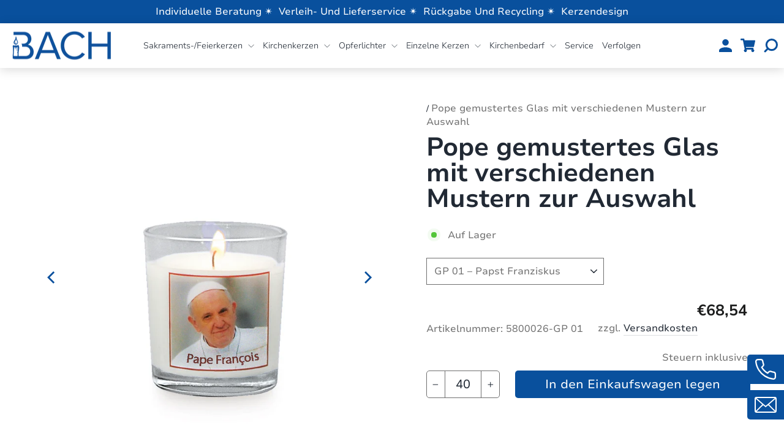

--- FILE ---
content_type: text/html; charset=utf-8
request_url: https://bougies-cierges-bach.com/de/products/papstmotiv-glas-verschiedene-motive-zur-auswahl
body_size: 97453
content:
<!doctype html>
<html class="no-js" lang="de" dir="ltr">
<head>

    

    

    

    


  <meta charset="utf-8">
  <meta http-equiv="X-UA-Compatible" content="IE=edge,chrome=1">
  <meta name="viewport" content="width=device-width,initial-scale=1">
  <meta name="theme-color" content="#09509d">
  <link rel="canonical" href="https://bougies-cierges-bach.com/de/products/papstmotiv-glas-verschiedene-motive-zur-auswahl">
  <link rel="preconnect" href="https://cdn.shopify.com" crossorigin>
  <link rel="preconnect" href="https://fonts.shopifycdn.com" crossorigin>
  <link rel="dns-prefetch" href="https://productreviews.shopifycdn.com">
  <link rel="dns-prefetch" href="https://ajax.googleapis.com">
  <link rel="dns-prefetch" href="https://maps.googleapis.com">
  <link rel="dns-prefetch" href="https://maps.gstatic.com"><link rel="shortcut icon" href="//bougies-cierges-bach.com/cdn/shop/files/Bach-Logo-f_32x32.png?v=1699331993" type="image/png" /><title>Pope gemustertes Glas mit verschiedenen Mustern zur Auswahl
&ndash; Bougies Bach Frères Sarl
</title>
<meta name="description" content="Pope-Muster-Nachtlicht aus Glas Nr. 26 – ästhetisch, dekorativ und zeitlos. Die Glaslampen haben eine Größe von 65 x 58 mm und eine Brenndauer von ca. 10 bis 12 Stunden. Wir bieten Ihnen eine Auswahl an Standardmustern. Gerne fertigen wir auf Anfrage auch Glasbefestigungen nach Ihren Vorgaben."><meta property="og:site_name" content="Bougies Bach Frères Sarl">
  <meta property="og:url" content="https://bougies-cierges-bach.com/de/products/papstmotiv-glas-verschiedene-motive-zur-auswahl">
  <meta property="og:title" content="Pope gemustertes Glas mit verschiedenen Mustern zur Auswahl">
  <meta property="og:type" content="product">
  <meta property="og:description" content="Pope-Muster-Nachtlicht aus Glas Nr. 26 – ästhetisch, dekorativ und zeitlos. Die Glaslampen haben eine Größe von 65 x 58 mm und eine Brenndauer von ca. 10 bis 12 Stunden. Wir bieten Ihnen eine Auswahl an Standardmustern. Gerne fertigen wir auf Anfrage auch Glasbefestigungen nach Ihren Vorgaben."><meta property="og:image" content="http://bougies-cierges-bach.com/cdn/shop/products/5800026-papstmotive-im-Glas-gp03-johannes-paul-65x58.jpg?v=1698749601">
    <meta property="og:image:secure_url" content="https://bougies-cierges-bach.com/cdn/shop/products/5800026-papstmotive-im-Glas-gp03-johannes-paul-65x58.jpg?v=1698749601">
    <meta property="og:image:width" content="2500">
    <meta property="og:image:height" content="2500"><meta name="twitter:site" content="@">
  <meta name="twitter:card" content="summary_large_image">
  <meta name="twitter:title" content="Pope gemustertes Glas mit verschiedenen Mustern zur Auswahl">
  <meta name="twitter:description" content="Pope-Muster-Nachtlicht aus Glas Nr. 26 – ästhetisch, dekorativ und zeitlos. Die Glaslampen haben eine Größe von 65 x 58 mm und eine Brenndauer von ca. 10 bis 12 Stunden. Wir bieten Ihnen eine Auswahl an Standardmustern. Gerne fertigen wir auf Anfrage auch Glasbefestigungen nach Ihren Vorgaben.">
<style data-shopify>@font-face {
  font-family: "Nunito Sans";
  font-weight: 700;
  font-style: normal;
  font-display: swap;
  src: url("//bougies-cierges-bach.com/cdn/fonts/nunito_sans/nunitosans_n7.25d963ed46da26098ebeab731e90d8802d989fa5.woff2") format("woff2"),
       url("//bougies-cierges-bach.com/cdn/fonts/nunito_sans/nunitosans_n7.d32e3219b3d2ec82285d3027bd673efc61a996c8.woff") format("woff");
}

  @font-face {
  font-family: "Nunito Sans";
  font-weight: 400;
  font-style: normal;
  font-display: swap;
  src: url("//bougies-cierges-bach.com/cdn/fonts/nunito_sans/nunitosans_n4.0276fe080df0ca4e6a22d9cb55aed3ed5ba6b1da.woff2") format("woff2"),
       url("//bougies-cierges-bach.com/cdn/fonts/nunito_sans/nunitosans_n4.b4964bee2f5e7fd9c3826447e73afe2baad607b7.woff") format("woff");
}


  @font-face {
  font-family: "Nunito Sans";
  font-weight: 600;
  font-style: normal;
  font-display: swap;
  src: url("//bougies-cierges-bach.com/cdn/fonts/nunito_sans/nunitosans_n6.6e9464eba570101a53130c8130a9e17a8eb55c21.woff2") format("woff2"),
       url("//bougies-cierges-bach.com/cdn/fonts/nunito_sans/nunitosans_n6.25a0ac0c0a8a26038c7787054dd6058dfbc20fa8.woff") format("woff");
}

  @font-face {
  font-family: "Nunito Sans";
  font-weight: 400;
  font-style: italic;
  font-display: swap;
  src: url("//bougies-cierges-bach.com/cdn/fonts/nunito_sans/nunitosans_i4.6e408730afac1484cf297c30b0e67c86d17fc586.woff2") format("woff2"),
       url("//bougies-cierges-bach.com/cdn/fonts/nunito_sans/nunitosans_i4.c9b6dcbfa43622b39a5990002775a8381942ae38.woff") format("woff");
}

  @font-face {
  font-family: "Nunito Sans";
  font-weight: 600;
  font-style: italic;
  font-display: swap;
  src: url("//bougies-cierges-bach.com/cdn/fonts/nunito_sans/nunitosans_i6.e62a4aa1de9af615155fca680231620b75369d24.woff2") format("woff2"),
       url("//bougies-cierges-bach.com/cdn/fonts/nunito_sans/nunitosans_i6.84ec3dfef4c401afbcd538286a9d65b772072e4b.woff") format("woff");
}

</style><link href="//bougies-cierges-bach.com/cdn/shop/t/11/assets/theme.css?v=136056629131922540391713794348" rel="stylesheet" type="text/css" media="all" />
  <link href="//bougies-cierges-bach.com/cdn/shop/t/11/assets/dynamic.css?v=93449560059161295301714025560" rel="stylesheet" type="text/css" media="all" />
   <link href="//bougies-cierges-bach.com/cdn/shop/t/11/assets/custom.css?v=19262618347126642661713794258" rel="stylesheet" type="text/css" media="all" />
<style data-shopify>:root {
    --typeHeaderPrimary: "Nunito Sans";
    --typeHeaderFallback: sans-serif;
    --typeHeaderSize: 44px;
    --typeHeaderWeight: 700;
    --typeHeaderLineHeight: 1;
    --typeHeaderSpacing: 0.0em;

    --typeBasePrimary:"Nunito Sans";
    --typeBaseFallback:sans-serif;
    --typeBaseSize: 16px;
    --typeBaseWeight: 400;
    --typeBaseSpacing: 0.0em;
    --typeBaseLineHeight: 1.4;
    --typeBaselineHeightMinus01: 1.3;

    --typeCollectionTitle: 20px;

    --iconWeight: 2px;
    --iconLinecaps: miter;

    
        --buttonRadius: 3px;
    

    --colorGridOverlayOpacity: 0.0;
    }

    .placeholder-content {
    background-image: linear-gradient(100deg, #ffffff 40%, #f7f7f7 63%, #ffffff 79%);
    }</style><script>
    document.documentElement.className = document.documentElement.className.replace('no-js', 'js');
    window.theme = window.theme || {};
    theme.routes = {
      home: "/de",
      cart: "/de/cart.js",
      cartPage: "/de/cart",
      cartAdd: "/de/cart/add.js",
      cartChange: "/de/cart/change.js",
      search: "/de/search",
      predictiveSearch: "/de/search/suggest"
    };
    theme.strings = {
      soldOut: "Ausverkauft",
      unavailable: "Nicht verfügbar",
      inStockLabel: "Auf Lager",
      oneStockLabel: "[count] auf Lager",
      otherStockLabel: "[count] auf Lager",
      willNotShipUntil: "Wird nach dem [date] versendet",
      willBeInStockAfter: "Wird nach dem [date] auf Lager sein",
      waitingForStock: "Inventar auf dem Weg",
      savePrice: "Sparen [saved_amount]",
      cartEmpty: "Ihr Einkaufswagen ist im Moment leer.",
      cartTermsConfirmation: "Sie müssen den Verkaufsbedingungen zustimmen, um auszuchecken",
      searchCollections: "Kollektionen",
      searchPages: "Seiten",
      searchArticles: "Artikel",
      productFrom: "ab ",
      maxQuantity: "Du kannst nur haben [quantity] von [title] in Ihrem Warenkorbt."
    };
    theme.settings = {
      cartType: "drawer",
      isCustomerTemplate: false,
      moneyFormat: "€{{amount_with_comma_separator}}",
      saveType: "percent",
      productImageSize: "square",
      productImageCover: false,
      predictiveSearch: true,
      predictiveSearchType: null,
      predictiveSearchVendor: false,
      predictiveSearchPrice: false,
      quickView: false
    };
  </script>
  <script>window.performance && window.performance.mark && window.performance.mark('shopify.content_for_header.start');</script><meta id="shopify-digital-wallet" name="shopify-digital-wallet" content="/78799044946/digital_wallets/dialog">
<meta name="shopify-checkout-api-token" content="95662f7a501455254f51211276a0f61f">
<link rel="alternate" hreflang="x-default" href="https://bougies-cierges-bach.com/products/papstmotiv-glas-verschiedene-motive-zur-auswahl">
<link rel="alternate" hreflang="fr" href="https://bougies-cierges-bach.com/products/papstmotiv-glas-verschiedene-motive-zur-auswahl">
<link rel="alternate" hreflang="de" href="https://bougies-cierges-bach.com/de/products/papstmotiv-glas-verschiedene-motive-zur-auswahl">
<link rel="alternate" type="application/json+oembed" href="https://bougies-cierges-bach.com/de/products/papstmotiv-glas-verschiedene-motive-zur-auswahl.oembed">
<script async="async" src="/checkouts/internal/preloads.js?locale=de-FR"></script>
<link rel="preconnect" href="https://shop.app" crossorigin="anonymous">
<script async="async" src="https://shop.app/checkouts/internal/preloads.js?locale=de-FR&shop_id=78799044946" crossorigin="anonymous"></script>
<script id="apple-pay-shop-capabilities" type="application/json">{"shopId":78799044946,"countryCode":"FR","currencyCode":"EUR","merchantCapabilities":["supports3DS"],"merchantId":"gid:\/\/shopify\/Shop\/78799044946","merchantName":"Bougies Bach Frères Sarl","requiredBillingContactFields":["postalAddress","email"],"requiredShippingContactFields":["postalAddress","email"],"shippingType":"shipping","supportedNetworks":["visa","masterCard","amex","maestro"],"total":{"type":"pending","label":"Bougies Bach Frères Sarl","amount":"1.00"},"shopifyPaymentsEnabled":true,"supportsSubscriptions":true}</script>
<script id="shopify-features" type="application/json">{"accessToken":"95662f7a501455254f51211276a0f61f","betas":["rich-media-storefront-analytics"],"domain":"bougies-cierges-bach.com","predictiveSearch":true,"shopId":78799044946,"locale":"de"}</script>
<script>var Shopify = Shopify || {};
Shopify.shop = "348ac4-3.myshopify.com";
Shopify.locale = "de";
Shopify.currency = {"active":"EUR","rate":"1.0"};
Shopify.country = "FR";
Shopify.theme = {"name":"Beck\/ Firmung, Kommunion","id":161364607314,"schema_name":null,"schema_version":null,"theme_store_id":null,"role":"main"};
Shopify.theme.handle = "null";
Shopify.theme.style = {"id":null,"handle":null};
Shopify.cdnHost = "bougies-cierges-bach.com/cdn";
Shopify.routes = Shopify.routes || {};
Shopify.routes.root = "/de/";</script>
<script type="module">!function(o){(o.Shopify=o.Shopify||{}).modules=!0}(window);</script>
<script>!function(o){function n(){var o=[];function n(){o.push(Array.prototype.slice.apply(arguments))}return n.q=o,n}var t=o.Shopify=o.Shopify||{};t.loadFeatures=n(),t.autoloadFeatures=n()}(window);</script>
<script>
  window.ShopifyPay = window.ShopifyPay || {};
  window.ShopifyPay.apiHost = "shop.app\/pay";
  window.ShopifyPay.redirectState = null;
</script>
<script id="shop-js-analytics" type="application/json">{"pageType":"product"}</script>
<script defer="defer" async type="module" src="//bougies-cierges-bach.com/cdn/shopifycloud/shop-js/modules/v2/client.init-shop-cart-sync_HUjMWWU5.de.esm.js"></script>
<script defer="defer" async type="module" src="//bougies-cierges-bach.com/cdn/shopifycloud/shop-js/modules/v2/chunk.common_QpfDqRK1.esm.js"></script>
<script type="module">
  await import("//bougies-cierges-bach.com/cdn/shopifycloud/shop-js/modules/v2/client.init-shop-cart-sync_HUjMWWU5.de.esm.js");
await import("//bougies-cierges-bach.com/cdn/shopifycloud/shop-js/modules/v2/chunk.common_QpfDqRK1.esm.js");

  window.Shopify.SignInWithShop?.initShopCartSync?.({"fedCMEnabled":true,"windoidEnabled":true});

</script>
<script>
  window.Shopify = window.Shopify || {};
  if (!window.Shopify.featureAssets) window.Shopify.featureAssets = {};
  window.Shopify.featureAssets['shop-js'] = {"shop-cart-sync":["modules/v2/client.shop-cart-sync_ByUgVWtJ.de.esm.js","modules/v2/chunk.common_QpfDqRK1.esm.js"],"init-fed-cm":["modules/v2/client.init-fed-cm_CVqhkk-1.de.esm.js","modules/v2/chunk.common_QpfDqRK1.esm.js"],"shop-button":["modules/v2/client.shop-button_B0pFlqys.de.esm.js","modules/v2/chunk.common_QpfDqRK1.esm.js"],"shop-cash-offers":["modules/v2/client.shop-cash-offers_CaaeZ5wd.de.esm.js","modules/v2/chunk.common_QpfDqRK1.esm.js","modules/v2/chunk.modal_CS8dP9kO.esm.js"],"init-windoid":["modules/v2/client.init-windoid_B-gyVqfY.de.esm.js","modules/v2/chunk.common_QpfDqRK1.esm.js"],"shop-toast-manager":["modules/v2/client.shop-toast-manager_DgTeluS3.de.esm.js","modules/v2/chunk.common_QpfDqRK1.esm.js"],"init-shop-email-lookup-coordinator":["modules/v2/client.init-shop-email-lookup-coordinator_C5I212n4.de.esm.js","modules/v2/chunk.common_QpfDqRK1.esm.js"],"init-shop-cart-sync":["modules/v2/client.init-shop-cart-sync_HUjMWWU5.de.esm.js","modules/v2/chunk.common_QpfDqRK1.esm.js"],"avatar":["modules/v2/client.avatar_BTnouDA3.de.esm.js"],"pay-button":["modules/v2/client.pay-button_CJaF-UDc.de.esm.js","modules/v2/chunk.common_QpfDqRK1.esm.js"],"init-customer-accounts":["modules/v2/client.init-customer-accounts_BI_wUvuR.de.esm.js","modules/v2/client.shop-login-button_DTPR4l75.de.esm.js","modules/v2/chunk.common_QpfDqRK1.esm.js","modules/v2/chunk.modal_CS8dP9kO.esm.js"],"init-shop-for-new-customer-accounts":["modules/v2/client.init-shop-for-new-customer-accounts_C4qR5Wl-.de.esm.js","modules/v2/client.shop-login-button_DTPR4l75.de.esm.js","modules/v2/chunk.common_QpfDqRK1.esm.js","modules/v2/chunk.modal_CS8dP9kO.esm.js"],"shop-login-button":["modules/v2/client.shop-login-button_DTPR4l75.de.esm.js","modules/v2/chunk.common_QpfDqRK1.esm.js","modules/v2/chunk.modal_CS8dP9kO.esm.js"],"init-customer-accounts-sign-up":["modules/v2/client.init-customer-accounts-sign-up_SG5gYFpP.de.esm.js","modules/v2/client.shop-login-button_DTPR4l75.de.esm.js","modules/v2/chunk.common_QpfDqRK1.esm.js","modules/v2/chunk.modal_CS8dP9kO.esm.js"],"shop-follow-button":["modules/v2/client.shop-follow-button_CmMsyvrH.de.esm.js","modules/v2/chunk.common_QpfDqRK1.esm.js","modules/v2/chunk.modal_CS8dP9kO.esm.js"],"checkout-modal":["modules/v2/client.checkout-modal_tfCxQqrq.de.esm.js","modules/v2/chunk.common_QpfDqRK1.esm.js","modules/v2/chunk.modal_CS8dP9kO.esm.js"],"lead-capture":["modules/v2/client.lead-capture_Ccz5Zm6k.de.esm.js","modules/v2/chunk.common_QpfDqRK1.esm.js","modules/v2/chunk.modal_CS8dP9kO.esm.js"],"shop-login":["modules/v2/client.shop-login_BfivnucW.de.esm.js","modules/v2/chunk.common_QpfDqRK1.esm.js","modules/v2/chunk.modal_CS8dP9kO.esm.js"],"payment-terms":["modules/v2/client.payment-terms_D2Mn0eFV.de.esm.js","modules/v2/chunk.common_QpfDqRK1.esm.js","modules/v2/chunk.modal_CS8dP9kO.esm.js"]};
</script>
<script id="__st">var __st={"a":78799044946,"offset":3600,"reqid":"fa53b3df-8df3-41ed-a0fc-aace7fd11608-1768833366","pageurl":"bougies-cierges-bach.com\/de\/products\/papstmotiv-glas-verschiedene-motive-zur-auswahl","u":"6f69f8cb70f7","p":"product","rtyp":"product","rid":8629476360530};</script>
<script>window.ShopifyPaypalV4VisibilityTracking = true;</script>
<script id="captcha-bootstrap">!function(){'use strict';const t='contact',e='account',n='new_comment',o=[[t,t],['blogs',n],['comments',n],[t,'customer']],c=[[e,'customer_login'],[e,'guest_login'],[e,'recover_customer_password'],[e,'create_customer']],r=t=>t.map((([t,e])=>`form[action*='/${t}']:not([data-nocaptcha='true']) input[name='form_type'][value='${e}']`)).join(','),a=t=>()=>t?[...document.querySelectorAll(t)].map((t=>t.form)):[];function s(){const t=[...o],e=r(t);return a(e)}const i='password',u='form_key',d=['recaptcha-v3-token','g-recaptcha-response','h-captcha-response',i],f=()=>{try{return window.sessionStorage}catch{return}},m='__shopify_v',_=t=>t.elements[u];function p(t,e,n=!1){try{const o=window.sessionStorage,c=JSON.parse(o.getItem(e)),{data:r}=function(t){const{data:e,action:n}=t;return t[m]||n?{data:e,action:n}:{data:t,action:n}}(c);for(const[e,n]of Object.entries(r))t.elements[e]&&(t.elements[e].value=n);n&&o.removeItem(e)}catch(o){console.error('form repopulation failed',{error:o})}}const l='form_type',E='cptcha';function T(t){t.dataset[E]=!0}const w=window,h=w.document,L='Shopify',v='ce_forms',y='captcha';let A=!1;((t,e)=>{const n=(g='f06e6c50-85a8-45c8-87d0-21a2b65856fe',I='https://cdn.shopify.com/shopifycloud/storefront-forms-hcaptcha/ce_storefront_forms_captcha_hcaptcha.v1.5.2.iife.js',D={infoText:'Durch hCaptcha geschützt',privacyText:'Datenschutz',termsText:'Allgemeine Geschäftsbedingungen'},(t,e,n)=>{const o=w[L][v],c=o.bindForm;if(c)return c(t,g,e,D).then(n);var r;o.q.push([[t,g,e,D],n]),r=I,A||(h.body.append(Object.assign(h.createElement('script'),{id:'captcha-provider',async:!0,src:r})),A=!0)});var g,I,D;w[L]=w[L]||{},w[L][v]=w[L][v]||{},w[L][v].q=[],w[L][y]=w[L][y]||{},w[L][y].protect=function(t,e){n(t,void 0,e),T(t)},Object.freeze(w[L][y]),function(t,e,n,w,h,L){const[v,y,A,g]=function(t,e,n){const i=e?o:[],u=t?c:[],d=[...i,...u],f=r(d),m=r(i),_=r(d.filter((([t,e])=>n.includes(e))));return[a(f),a(m),a(_),s()]}(w,h,L),I=t=>{const e=t.target;return e instanceof HTMLFormElement?e:e&&e.form},D=t=>v().includes(t);t.addEventListener('submit',(t=>{const e=I(t);if(!e)return;const n=D(e)&&!e.dataset.hcaptchaBound&&!e.dataset.recaptchaBound,o=_(e),c=g().includes(e)&&(!o||!o.value);(n||c)&&t.preventDefault(),c&&!n&&(function(t){try{if(!f())return;!function(t){const e=f();if(!e)return;const n=_(t);if(!n)return;const o=n.value;o&&e.removeItem(o)}(t);const e=Array.from(Array(32),(()=>Math.random().toString(36)[2])).join('');!function(t,e){_(t)||t.append(Object.assign(document.createElement('input'),{type:'hidden',name:u})),t.elements[u].value=e}(t,e),function(t,e){const n=f();if(!n)return;const o=[...t.querySelectorAll(`input[type='${i}']`)].map((({name:t})=>t)),c=[...d,...o],r={};for(const[a,s]of new FormData(t).entries())c.includes(a)||(r[a]=s);n.setItem(e,JSON.stringify({[m]:1,action:t.action,data:r}))}(t,e)}catch(e){console.error('failed to persist form',e)}}(e),e.submit())}));const S=(t,e)=>{t&&!t.dataset[E]&&(n(t,e.some((e=>e===t))),T(t))};for(const o of['focusin','change'])t.addEventListener(o,(t=>{const e=I(t);D(e)&&S(e,y())}));const B=e.get('form_key'),M=e.get(l),P=B&&M;t.addEventListener('DOMContentLoaded',(()=>{const t=y();if(P)for(const e of t)e.elements[l].value===M&&p(e,B);[...new Set([...A(),...v().filter((t=>'true'===t.dataset.shopifyCaptcha))])].forEach((e=>S(e,t)))}))}(h,new URLSearchParams(w.location.search),n,t,e,['guest_login'])})(!0,!0)}();</script>
<script integrity="sha256-4kQ18oKyAcykRKYeNunJcIwy7WH5gtpwJnB7kiuLZ1E=" data-source-attribution="shopify.loadfeatures" defer="defer" src="//bougies-cierges-bach.com/cdn/shopifycloud/storefront/assets/storefront/load_feature-a0a9edcb.js" crossorigin="anonymous"></script>
<script crossorigin="anonymous" defer="defer" src="//bougies-cierges-bach.com/cdn/shopifycloud/storefront/assets/shopify_pay/storefront-65b4c6d7.js?v=20250812"></script>
<script data-source-attribution="shopify.dynamic_checkout.dynamic.init">var Shopify=Shopify||{};Shopify.PaymentButton=Shopify.PaymentButton||{isStorefrontPortableWallets:!0,init:function(){window.Shopify.PaymentButton.init=function(){};var t=document.createElement("script");t.src="https://bougies-cierges-bach.com/cdn/shopifycloud/portable-wallets/latest/portable-wallets.de.js",t.type="module",document.head.appendChild(t)}};
</script>
<script data-source-attribution="shopify.dynamic_checkout.buyer_consent">
  function portableWalletsHideBuyerConsent(e){var t=document.getElementById("shopify-buyer-consent"),n=document.getElementById("shopify-subscription-policy-button");t&&n&&(t.classList.add("hidden"),t.setAttribute("aria-hidden","true"),n.removeEventListener("click",e))}function portableWalletsShowBuyerConsent(e){var t=document.getElementById("shopify-buyer-consent"),n=document.getElementById("shopify-subscription-policy-button");t&&n&&(t.classList.remove("hidden"),t.removeAttribute("aria-hidden"),n.addEventListener("click",e))}window.Shopify?.PaymentButton&&(window.Shopify.PaymentButton.hideBuyerConsent=portableWalletsHideBuyerConsent,window.Shopify.PaymentButton.showBuyerConsent=portableWalletsShowBuyerConsent);
</script>
<script data-source-attribution="shopify.dynamic_checkout.cart.bootstrap">document.addEventListener("DOMContentLoaded",(function(){function t(){return document.querySelector("shopify-accelerated-checkout-cart, shopify-accelerated-checkout")}if(t())Shopify.PaymentButton.init();else{new MutationObserver((function(e,n){t()&&(Shopify.PaymentButton.init(),n.disconnect())})).observe(document.body,{childList:!0,subtree:!0})}}));
</script>
<link id="shopify-accelerated-checkout-styles" rel="stylesheet" media="screen" href="https://bougies-cierges-bach.com/cdn/shopifycloud/portable-wallets/latest/accelerated-checkout-backwards-compat.css" crossorigin="anonymous">
<style id="shopify-accelerated-checkout-cart">
        #shopify-buyer-consent {
  margin-top: 1em;
  display: inline-block;
  width: 100%;
}

#shopify-buyer-consent.hidden {
  display: none;
}

#shopify-subscription-policy-button {
  background: none;
  border: none;
  padding: 0;
  text-decoration: underline;
  font-size: inherit;
  cursor: pointer;
}

#shopify-subscription-policy-button::before {
  box-shadow: none;
}

      </style>

<script>window.performance && window.performance.mark && window.performance.mark('shopify.content_for_header.end');</script>
  
  <script src="//bougies-cierges-bach.com/cdn/shop/t/11/assets/jquery-3.7.0.min.js?v=53701203449885855251713794258"></script>
  <script src="//bougies-cierges-bach.com/cdn/shop/t/11/assets/vendor-scripts-v11.js" defer="defer"></script><script src="//bougies-cierges-bach.com/cdn/shop/t/11/assets/theme.js?v=137679888399972021511732104475" defer="defer"></script>
  <script src="//bougies-cierges-bach.com/cdn/shop/t/11/assets/flickity.pkgd.min.js?v=114460508543641870001713794258" defer="defer"></script>
  <script src="//bougies-cierges-bach.com/cdn/shop/t/11/assets/dynamic.js?v=161501694726826659671713794258" defer="defer"></script>
<script src="//bougies-cierges-bach.com/cdn/shop/t/11/assets/scqb-tmp-2017210342.js?v=98478576084473425161713794258" type="text/javascript"></script>
<!-- BEGIN app block: shopify://apps/complianz-gdpr-cookie-consent/blocks/bc-block/e49729f0-d37d-4e24-ac65-e0e2f472ac27 -->

    
    
    
<link id='complianz-css' rel="stylesheet" href=https://cdn.shopify.com/extensions/019a2fb2-ee57-75e6-ac86-acfd14822c1d/gdpr-legal-cookie-74/assets/complainz.css media="print" onload="this.media='all'">
    <style>
        #Compliance-iframe.Compliance-iframe-branded > div.purposes-header,
        #Compliance-iframe.Compliance-iframe-branded > div.cmplc-cmp-header,
        #purposes-container > div.purposes-header,
        #Compliance-cs-banner .Compliance-cs-brand {
            background-color: #ffffff !important;
            color: #000000!important;
        }
        #Compliance-iframe.Compliance-iframe-branded .purposes-header .cmplc-btn-cp ,
        #Compliance-iframe.Compliance-iframe-branded .purposes-header .cmplc-btn-cp:hover,
        #Compliance-iframe.Compliance-iframe-branded .purposes-header .cmplc-btn-back:hover  {
            background-color: #ffffff !important;
            opacity: 1 !important;
        }
        #Compliance-cs-banner .cmplc-toggle .cmplc-toggle-label {
            color: #ffffff!important;
        }
        #Compliance-iframe.Compliance-iframe-branded .purposes-header .cmplc-btn-cp:hover,
        #Compliance-iframe.Compliance-iframe-branded .purposes-header .cmplc-btn-back:hover {
            background-color: #000000!important;
            color: #ffffff!important;
        }
        #Compliance-cs-banner #Compliance-cs-title {
            font-size: 14px !important;
        }
        #Compliance-cs-banner .Compliance-cs-content,
        #Compliance-cs-title,
        .cmplc-toggle-checkbox.granular-control-checkbox span {
            background-color: #ffffff !important;
            color: #000000 !important;
            font-size: 14px !important;
        }
        #Compliance-cs-banner .Compliance-cs-close-btn {
            font-size: 14px !important;
            background-color: #ffffff !important;
        }
        #Compliance-cs-banner .Compliance-cs-opt-group {
            color: #ffffff !important;
        }
        #Compliance-cs-banner .Compliance-cs-opt-group button,
        .Compliance-alert button.Compliance-button-cancel {
            background-color: #09509d!important;
            color: #ffffff!important;
        }
        #Compliance-cs-banner .Compliance-cs-opt-group button.Compliance-cs-accept-btn,
        #Compliance-cs-banner .Compliance-cs-opt-group button.Compliance-cs-btn-primary,
        .Compliance-alert button.Compliance-button-confirm {
            background-color: #09509d !important;
            color: #ffffff !important;
        }
        #Compliance-cs-banner .Compliance-cs-opt-group button.Compliance-cs-reject-btn {
            background-color: #09509d!important;
            color: #ffffff!important;
        }

        #Compliance-cs-banner .Compliance-banner-content button {
            cursor: pointer !important;
            color: currentColor !important;
            text-decoration: underline !important;
            border: none !important;
            background-color: transparent !important;
            font-size: 100% !important;
            padding: 0 !important;
        }

        #Compliance-cs-banner .Compliance-cs-opt-group button {
            border-radius: 4px !important;
            padding-block: 10px !important;
        }
        @media (min-width: 640px) {
            #Compliance-cs-banner.Compliance-cs-default-floating:not(.Compliance-cs-top):not(.Compliance-cs-center) .Compliance-cs-container, #Compliance-cs-banner.Compliance-cs-default-floating:not(.Compliance-cs-bottom):not(.Compliance-cs-center) .Compliance-cs-container, #Compliance-cs-banner.Compliance-cs-default-floating.Compliance-cs-center:not(.Compliance-cs-top):not(.Compliance-cs-bottom) .Compliance-cs-container {
                width: 560px !important;
            }
            #Compliance-cs-banner.Compliance-cs-default-floating:not(.Compliance-cs-top):not(.Compliance-cs-center) .Compliance-cs-opt-group, #Compliance-cs-banner.Compliance-cs-default-floating:not(.Compliance-cs-bottom):not(.Compliance-cs-center) .Compliance-cs-opt-group, #Compliance-cs-banner.Compliance-cs-default-floating.Compliance-cs-center:not(.Compliance-cs-top):not(.Compliance-cs-bottom) .Compliance-cs-opt-group {
                flex-direction: row !important;
            }
            #Compliance-cs-banner .Compliance-cs-opt-group button:not(:last-of-type),
            #Compliance-cs-banner .Compliance-cs-opt-group button {
                margin-right: 4px !important;
            }
            #Compliance-cs-banner .Compliance-cs-container .Compliance-cs-brand {
                position: absolute !important;
                inset-block-start: 6px;
            }
        }
        #Compliance-cs-banner.Compliance-cs-default-floating:not(.Compliance-cs-top):not(.Compliance-cs-center) .Compliance-cs-opt-group > div, #Compliance-cs-banner.Compliance-cs-default-floating:not(.Compliance-cs-bottom):not(.Compliance-cs-center) .Compliance-cs-opt-group > div, #Compliance-cs-banner.Compliance-cs-default-floating.Compliance-cs-center:not(.Compliance-cs-top):not(.Compliance-cs-bottom) .Compliance-cs-opt-group > div {
            flex-direction: row-reverse;
            width: 100% !important;
        }

        .Compliance-cs-brand-badge-outer, .Compliance-cs-brand-badge, #Compliance-cs-banner.Compliance-cs-default-floating.Compliance-cs-bottom .Compliance-cs-brand-badge-outer,
        #Compliance-cs-banner.Compliance-cs-default.Compliance-cs-bottom .Compliance-cs-brand-badge-outer,
        #Compliance-cs-banner.Compliance-cs-default:not(.Compliance-cs-left) .Compliance-cs-brand-badge-outer,
        #Compliance-cs-banner.Compliance-cs-default-floating:not(.Compliance-cs-left) .Compliance-cs-brand-badge-outer {
            display: none !important
        }

        #Compliance-cs-banner:not(.Compliance-cs-top):not(.Compliance-cs-bottom) .Compliance-cs-container.Compliance-cs-themed {
            flex-direction: row !important;
        }

        #Compliance-cs-banner #Compliance-cs-title,
        #Compliance-cs-banner #Compliance-cs-custom-title {
            justify-self: center !important;
            font-size: 14px !important;
            font-family: -apple-system,sans-serif !important;
            margin-inline: auto !important;
            width: 55% !important;
            text-align: center;
            font-weight: 600;
            visibility: unset;
        }

        @media (max-width: 640px) {
            #Compliance-cs-banner #Compliance-cs-title,
            #Compliance-cs-banner #Compliance-cs-custom-title {
                display: block;
            }
        }

        #Compliance-cs-banner .Compliance-cs-brand img {
            max-width: 110px !important;
            min-height: 32px !important;
        }
        #Compliance-cs-banner .Compliance-cs-container .Compliance-cs-brand {
            background: none !important;
            padding: 0px !important;
            margin-block-start:10px !important;
            margin-inline-start:16px !important;
        }

        #Compliance-cs-banner .Compliance-cs-opt-group button {
            padding-inline: 4px !important;
        }

    </style>
    
    
    
    

    <script type="text/javascript">
        function loadScript(src) {
            return new Promise((resolve, reject) => {
                const s = document.createElement("script");
                s.src = src;
                s.charset = "UTF-8";
                s.onload = resolve;
                s.onerror = reject;
                document.head.appendChild(s);
            });
        }

        function filterGoogleConsentModeURLs(domainsArray) {
            const googleConsentModeComplianzURls = [
                // 197, # Google Tag Manager:
                {"domain":"s.www.googletagmanager.com", "path":""},
                {"domain":"www.tagmanager.google.com", "path":""},
                {"domain":"www.googletagmanager.com", "path":""},
                {"domain":"googletagmanager.com", "path":""},
                {"domain":"tagassistant.google.com", "path":""},
                {"domain":"tagmanager.google.com", "path":""},

                // 2110, # Google Analytics 4:
                {"domain":"www.analytics.google.com", "path":""},
                {"domain":"www.google-analytics.com", "path":""},
                {"domain":"ssl.google-analytics.com", "path":""},
                {"domain":"google-analytics.com", "path":""},
                {"domain":"analytics.google.com", "path":""},
                {"domain":"region1.google-analytics.com", "path":""},
                {"domain":"region1.analytics.google.com", "path":""},
                {"domain":"*.google-analytics.com", "path":""},
                {"domain":"www.googletagmanager.com", "path":"/gtag/js?id=G"},
                {"domain":"googletagmanager.com", "path":"/gtag/js?id=UA"},
                {"domain":"www.googletagmanager.com", "path":"/gtag/js?id=UA"},
                {"domain":"googletagmanager.com", "path":"/gtag/js?id=G"},

                // 177, # Google Ads conversion tracking:
                {"domain":"googlesyndication.com", "path":""},
                {"domain":"media.admob.com", "path":""},
                {"domain":"gmodules.com", "path":""},
                {"domain":"ad.ytsa.net", "path":""},
                {"domain":"dartmotif.net", "path":""},
                {"domain":"dmtry.com", "path":""},
                {"domain":"go.channelintelligence.com", "path":""},
                {"domain":"googleusercontent.com", "path":""},
                {"domain":"googlevideo.com", "path":""},
                {"domain":"gvt1.com", "path":""},
                {"domain":"links.channelintelligence.com", "path":""},
                {"domain":"obrasilinteirojoga.com.br", "path":""},
                {"domain":"pcdn.tcgmsrv.net", "path":""},
                {"domain":"rdr.tag.channelintelligence.com", "path":""},
                {"domain":"static.googleadsserving.cn", "path":""},
                {"domain":"studioapi.doubleclick.com", "path":""},
                {"domain":"teracent.net", "path":""},
                {"domain":"ttwbs.channelintelligence.com", "path":""},
                {"domain":"wtb.channelintelligence.com", "path":""},
                {"domain":"youknowbest.com", "path":""},
                {"domain":"doubleclick.net", "path":""},
                {"domain":"redirector.gvt1.com", "path":""},

                //116, # Google Ads Remarketing
                {"domain":"googlesyndication.com", "path":""},
                {"domain":"media.admob.com", "path":""},
                {"domain":"gmodules.com", "path":""},
                {"domain":"ad.ytsa.net", "path":""},
                {"domain":"dartmotif.net", "path":""},
                {"domain":"dmtry.com", "path":""},
                {"domain":"go.channelintelligence.com", "path":""},
                {"domain":"googleusercontent.com", "path":""},
                {"domain":"googlevideo.com", "path":""},
                {"domain":"gvt1.com", "path":""},
                {"domain":"links.channelintelligence.com", "path":""},
                {"domain":"obrasilinteirojoga.com.br", "path":""},
                {"domain":"pcdn.tcgmsrv.net", "path":""},
                {"domain":"rdr.tag.channelintelligence.com", "path":""},
                {"domain":"static.googleadsserving.cn", "path":""},
                {"domain":"studioapi.doubleclick.com", "path":""},
                {"domain":"teracent.net", "path":""},
                {"domain":"ttwbs.channelintelligence.com", "path":""},
                {"domain":"wtb.channelintelligence.com", "path":""},
                {"domain":"youknowbest.com", "path":""},
                {"domain":"doubleclick.net", "path":""},
                {"domain":"redirector.gvt1.com", "path":""}
            ];

            if (!Array.isArray(domainsArray)) { 
                return [];
            }

            const blockedPairs = new Map();
            for (const rule of googleConsentModeComplianzURls) {
                if (!blockedPairs.has(rule.domain)) {
                    blockedPairs.set(rule.domain, new Set());
                }
                blockedPairs.get(rule.domain).add(rule.path);
            }

            return domainsArray.filter(item => {
                const paths = blockedPairs.get(item.d);
                return !(paths && paths.has(item.p));
            });
        }

        function setupAutoblockingByDomain() {
            // autoblocking by domain
            const autoblockByDomainArray = [];
            const prefixID = '10000' // to not get mixed with real metis ids
            let cmpBlockerDomains = []
            let cmpCmplcVendorsPurposes = {}
            let counter = 1
            for (const object of autoblockByDomainArray) {
                cmpBlockerDomains.push({
                    d: object.d,
                    p: object.path,
                    v: prefixID + counter,
                });
                counter++;
            }
            
            counter = 1
            for (const object of autoblockByDomainArray) {
                cmpCmplcVendorsPurposes[prefixID + counter] = object?.p ?? '1';
                counter++;
            }

            Object.defineProperty(window, "cmp_cmplc_vendors_purposes", {
                get() {
                    return cmpCmplcVendorsPurposes;
                },
                set(value) {
                    cmpCmplcVendorsPurposes = { ...cmpCmplcVendorsPurposes, ...value };
                }
            });
            const basicGmc = true;


            Object.defineProperty(window, "cmp_importblockerdomains", {
                get() {
                    if (basicGmc) {
                        return filterGoogleConsentModeURLs(cmpBlockerDomains);
                    }
                    return cmpBlockerDomains;
                },
                set(value) {
                    cmpBlockerDomains = [ ...cmpBlockerDomains, ...value ];
                }
            });
        }

        function enforceRejectionRecovery() {
            const base = (window._cmplc = window._cmplc || {});
            const featuresHolder = {};

            function lockFlagOn(holder) {
                const desc = Object.getOwnPropertyDescriptor(holder, 'rejection_recovery');
                if (!desc) {
                    Object.defineProperty(holder, 'rejection_recovery', {
                        get() { return true; },
                        set(_) { /* ignore */ },
                        enumerable: true,
                        configurable: false
                    });
                }
                return holder;
            }

            Object.defineProperty(base, 'csFeatures', {
                configurable: false,
                enumerable: true,
                get() {
                    return featuresHolder;
                },
                set(obj) {
                    if (obj && typeof obj === 'object') {
                        Object.keys(obj).forEach(k => {
                            if (k !== 'rejection_recovery') {
                                featuresHolder[k] = obj[k];
                            }
                        });
                    }
                    // we lock it, it won't try to redefine
                    lockFlagOn(featuresHolder);
                }
            });

            // Ensure an object is exposed even if read early
            if (!('csFeatures' in base)) {
                base.csFeatures = {};
            } else {
                // If someone already set it synchronously, merge and lock now.
                base.csFeatures = base.csFeatures;
            }
        }

        function splitDomains(joinedString) {
            if (!joinedString) {
                return []; // empty string -> empty array
            }
            return joinedString.split(";");
        }

        function setupWhitelist() {
            // Whitelist by domain:
            const whitelistString = "";
            const whitelist_array = [...splitDomains(whitelistString)];
            if (Array.isArray(window?.cmp_block_ignoredomains)) {
                window.cmp_block_ignoredomains = [...whitelist_array, ...window.cmp_block_ignoredomains];
            }
        }

        async function initCompliance() {
            const currentCsConfiguration = {"siteId":4356854,"cookiePolicyIds":{"en":78002654},"banner":{"acceptButtonDisplay":true,"rejectButtonDisplay":true,"customizeButtonDisplay":true,"position":"float-center","backgroundOverlay":false,"fontSize":"14px","content":"","acceptButtonCaption":"","rejectButtonCaption":"","customizeButtonCaption":"","backgroundColor":"#ffffff","textColor":"#000000","acceptButtonColor":"#09509d","acceptButtonCaptionColor":"#ffffff","rejectButtonColor":"#09509d","rejectButtonCaptionColor":"#ffffff","customizeButtonColor":"#09509d","customizeButtonCaptionColor":"#ffffff","logo":"data:image\/png;base64,iVBORw0KGgoAAAANSUhEUgAAAaQAAACVCAYAAAAXHY6JAAAAAXNSR0IArs4c6QAAIABJREFUeF7snQd8XWX5x59z7s3qAAoUGYrMAmWo4FYUUFFQVtu0TdLyZ8hQFBEVZbbIUkQFFBUUKbRN0iQtUzaCbGULBYqAINCyuuhKcu897\/\/7e89Nc5PcpNlt2rx8Qpp7z3zXs37P7wlssA32wGAPDPZAd3tgypTQnt+9iNMT\/DRa7fgUv113L9ev51XUfstS0Qp7ZcmD9sQJeu7BtuYeCGy\/exO256qEvb282EpsmEUNwyydHGJWUOhPDyNnmWilWdEqK1qWMlecsIgjnY7NFJkL5lsUvsFcaWx9u2DN9x88YrAHBntgsAcssKOuKbKGomFsKCX0R8YyiZQVhJ+yIPopf+\/DhjPTUo2\/Nyt820qSkYVBxlak0jZ0ZNpWvBfZiB2cvbSslbC6z+zLUyM7N9Dn\/SvIyurGW+CKkaM3W2XF4rxjHAvc5IAStH01WQ+6vMg22Xp7+uw7zIYK5sGm\/O66DHH2okXRj+3tuXfYfeemcx+36xfrq5ft6LrHX1lgi0ckbfnbkX16YcrOPTdaG48xeM\/BHlgPe6BpD8gRBi6wydOHWDCMzVoaL4Kl3jaxMHOEuej\/+HtHPl2G+FjOdrSlWTC8uV\/cCnNukQXBEj5\/k5+X+Y7fbjGfr+T8FS360AUpC\/k845ZacdFSSxUssp0fW9oHazyw0prQakvZOxB+B91aZJutPA7NfSfe40+2YLOXbdTwwBa\/GtjQFaGtGBpYQarYguRoC8IdLSh6wOrr\/4dgyqyHc2DNr1QxYyNzRYdz4CmM7R78LljzSe0e4ZgLd9P3FzLu\/+aoVTa6tAGlJGpfIEkzWLA1Zlmy2DYeUWJBusBcfcoSmQ8YrNTqgdU9Yy0isBGLQy84iuvDNo+SyBRwXtPnGQa9wV57LZaOJZslbNiWxVaUGGKp1HAmwVDMvpDJ3sjPKovcdhYktvX\/dm4hK2SxBTyHNXyAxraMa6X9tUbuHi+q0aXZxTXV7Fx9MJW\/\/av2rwbWgxFbr05tmh9+rJObMBE\/bCGb1HVHLPKbw2Dr7x7Q5lzMWv6QJYKRlkmmLWx4zXZ+aalf80tHjrZk9EWWC5t1wJpFWATBXvz+FuMl11wfNCeX2SvMjZssSl5l1Ye\/yj17PjdKaxJWnNwM19y2zLlNuMfr5grYO+o\/x6uczPT7EPvLNKy8lxA82mQTvDNuJStky9iev4\/lOTY2i+6xTOY8rMKn8rma+qBD1q1LltV8mX64PJ4HXWyIH\/pZe3CzXHAOwR48SR\/fg5Iyz6LgDUu4BfkFkgZRG0emcQcmyB4M3Gi0ohGYWUsZrBcQCu9aMvjA0sFyCxPcpHEEDyotqZALD+fYZMtHdprUG3FMLFUzrp4Hec\/CEC0LoRgFQzjnQxyzHdcfxREyC4s4\/j1e5S1+9DdaWfZ8597jmOc5np9wHtdahm9yua7M+bKeMiy0+Lf+diH\/Tjci0\/+LSHtrg9VyujiPeuVwzaUC+7glwq0tnUkwVp9izEr5mWmZYLZF6RcGx6NXerrzF5lyb9JeeU9r7UBO+jLruZB1eDvr7RVzCTZf9xPW4z5812odd\/4WXTxSa\/VZnmcY63xb1vsfbPnSs+2mY5d18TotD588ZwtLpz7DPrg\/8+5wrjuS33\/nPv\/lwG\/x7x343RkvkTT6BQilP7GP\/L5d916PHnYdP7l81v6s2UuZI6Oz82IVv1FOtCdjUTe3Rvq5ICuAlvKxLOP5HJNhHLb15zj2a3MfcC2sZWSBOZ3Df+Hc\/IOx35Skbb3XNgzV3kzUPbjfRzCrmagmE57JawSsIgRAIuKYT3DDrfkcf2JfaU+dGiwksJPFJZO66Ud\/NwkmOlBmYvAHWzrkebvt4IZOXXXwoJ71QGlNIXEGfM7RFOaR5g9uEKadk6ZqZ9uS+bV228mDY9GzXu782fshjLZ8eyuUQVxRie1Zux9ho9mZZbITm8vmbCSyIoa20GY7f3UdqXXYrA07a8h6NmQBsV9IN8X7IUEQeCAEc8IrmtVeabUAJTh6EUFygRUWv29v\/[base64]\/aIzUCwypzTb5MrCF\/Pt9jceXVfLxb4DZM9H\/5Tgnc4zZz\/Avetzy8aIgta0jjikRiD7r3enXFTa7eAzfMw1yzKdYA8ia6y5Yvm9hSC87GLuqLI6thHHrDZdOrLzJgLyYXndzg2+HR+CzT++P07Z7Ijd1iIdQpKyH35WUxoPEibPw6lRfCr9VlKK7\/YmwXsVyxPtxbbGB4ONjQw6AezwgCCW3EsZb1O8QCc9GmnPcFVi5xmuABb6lJhQyDz\/AZAiu61aom3BgLui60MdO3Iib1MPffLCsgFfNawDNrb5BlhCD0l8R9F6BgKybi9xJp\/doAZAEM4RAd9zzuuqNt1sTHuvAE69+hR8zZzErSZ9One6M0nMEu\/LQlCpg\/q4pB2akPl3qBPbHqI2zVE9lf8a6hgWSiG626dHZn3POdE0jtdW15TTUPN6HHPe+c3G1P8MByw0mqrvLxowiLJ\/Tq9FAE0BZ8\/lH+DarHCxyO95NGTYFUAqxIaWc78\/tzfCYkUAfNvc+xSHl3BdccwYFf5F2Q8HRqgKSPwmesYOVzNv3IlkHYHr\/sBniB8rqvM55MSGnevtWz8VRbqvbbVlvbHCSeNOdjuF6\/yUa1wBrcLUxuuWYHW096oLRmpCXdV1lHu7OG2CDsC14Idb2hJOKqdwIo2KuM3\/+4Dm4XhwUUxgpkhEbsUg+iuL6PBrwzG9HrjCFxwg6aBEdJ8Vk8G7FF1qKzjREJ32cNf80LJOeus6rSY7hC14BMpTUbW2FwNOcRRsBiC4znCGWVb8n8OpbP9\/NuJGdz+O4+L4RcBmiy4kf8m0ga3x3Jx7tz3HXW+MYPrfbUpv2m6723PpwhF2gmPZXxlvvzVvrlflzuzwP2eNluOArLMWs8TL5jqEXLbuaVcfMh8F10jdU3XmKJQke8f6FNOxqlP3\/rvkAqn7mDBYV\/5yEQEl1qgBLsfV4GN0FsvzPp3uYzCZhX+QzNGA1KkyKQBsUEkUCS0AjCkXTEKL6Xpo0WFrzvLSrnEGCc5xBgQSBzchc\/EVs3Z497q8iFsrJ29QFN88HMD3GukCMsrABsvPdrKtA2C4uwzqaPwQwdbN3ugfLas+nXM2Pr1TcpEPjix53eQmuaNPubaF7ncxyoq+B7Vj3uqW7fc4M9EYBRxe67olDthrWyo5\/XQfBF1srW9KvWRBfWvABEdj+nzOOH3BH3Dtdirbo3AQloTTTaeyMjG\/mes9FzXZeRcRIayaAUYbk\/wqvSR6yi4CdZhVLP+rKl0z\/EMrmlW8Mp92SMnCuydP0Qu37ye1ZeiUuy+Mes\/TPivQekl5X8xipB9u23X8i7hLZ8WGCbLDuQfeEi3vs\/PNS5Vjn+6W49w\/p0UrNAOtEbDI75YAHKiXvKVq36hV1\/ZLxPHn\/zEFvecB3HjOUvvFLuP\/TzXMYVpSJzj0VDrreqQ5ABbVsXJmfOyYJMbrridzyMNJCuBj5lDelHFg+Cx7vZpHk0JabJv4zZLBedR7wku+FSyD8NnL0WdyAuhTBksalDvUWm+whMQcDdYc4HADAUqHMPsTGeZrs892iXF9v6NBF79C70Y0Xd9fQpCC0fM6B56\/QEqyyd0+LSMvXDJJsAgXaLvm07P3\/XYL93svO9Wz2BP9+NYeEfxO\/t6OctWDtswDnops5cznmX+dNow6zxwscssept4Ngf5AGfaP9o6UorrRnGZ6ByE6NATS20qrHzbMrUwF79GFZZeqglC9O2vPF9ELn83vQQ1tn\/cYW\/8Yxahyd6950UF2dv4OL7vpUsv6MjjXqNr3MIm+Pw+u+y1YxG2bnGwsbngHD\/iPPOjKeiXW3Jop\/bdYdg8WWbztmonmdyuKbsCCy0ezvjblrjswz0A0prNsXaPpu98\/v0Ry7akj214WuAPQQWcSbQzH8WleHJvZrjcuDhAi9gVTk7x6rGP5KvO7onkOQGKLR\/MsiCRQ6wJrNSWcRYVw6kn0d7oJFHJm3wCbTKhWhp+yEqD+E7uQalGf0TwXSrLV3wyGAAvovDHbtk7qa\/iVc0aedo2I3uYDa4Z1tcTWCarXY\/GY35VMbjlwSRr+EYKS+Drd0eQOCXz2YdIogMS8Oc4kNY\/k3Cv4tdF4Bgjexyy4QAgDJP5oU4T0FZnFeH4Ahwn9vNNmzha7Z8BHDg4HD+FgqLdYOL3ecdOTb2kHhz9Hk+A9Di\/se6+z0\/ih3h\/iF7X4pfgEXnFUIPnBL69iSbP7LK7tu\/ReJkF9\/G7PDrN7Ehmenc59Pc5yJLFNdapgGwg4Sf3z5vRfD+FCvsudXXnli1tYUFWIXsBSmE0prcjl1+qAF6wqFXD7ehw3+KO\/bH9FuTt0MvQzw+OsBmjH\/F96jSPObtuTcKyQN+zJsaadGM\/+3eDVs5Xh6xNq17AkkW0ogVv2aQj+SGOUlxA7CjYwtNcQw2PvcGnaVOxXVoWjjAUOVr1iILCX5Gc9kkf2s14wnQ90KOxADsri4\/ckUNMcaA7H0BUeykuC\/th96v7EL89+6z2NjXE1V62+oXA1PZbF\/6\/BccMw+r9adWOfb1Lt9zgzgBQTRh1s6WDI+knw5AOOCeE9K1yx4Lpr0SWe1B5vijIKkesxT5IbVzSWxtLwGde5fW7oi77SDGVvEo5QuSPxiB2CPO6wx4r1yE3iWPoufjwMQS3GV89zSWygKe+9uM\/w8Zf7nJFVOQ8oebzrvRpljQcLnNnMSa62GT+2hFw0+593f5+TXgmhstmbmAex6RvTKKdfoUmzmR31lrr6zmi1gB93lLvhEBXzteIYXBts\/jBTbqvz9EWT+H\/muKB2vIFuNy\/ZLNmjDX74sSSC\/t\/nmG\/R5+mkMnzj2I2\/cXtnLZ\/e1B+rsnkDQ0R4K4SEXbIAWnsSA+sZ6MltwPch1KsyNG5Z7EYiIhjgUXht+gc5W3MZ8BOdKmj3t8PXnnvnsNaZqJxNVsPF9l1v7Dhi06yD7YaBuQXnKBKEh9G\/P3ADaoP9K\/bzKPNIlf4ztoSRzoqGiyVc6lnweZOZoHCWFwxHWbWsmQb9JXCs5r7WlzaJuM3vHICp4thBmxIfuLRYkbLVy13IYvW2RXdYLXbWLVdsiPvQAxvGkFBQiYDI6+REC6XxLrooC9YagVRh9GABDDikBcBTszpi\/wmC8z5ht7F3kAAKlNc88in8bYjMmxtt3TJldm4L5A6sHVbIZXc8+7eJZLeO\/9spcWChBrbPO\/rbbGKuqkOJEEipqUaTzEqsqJlQ82ekDud9yfdj4\/Sg\/ItiiFRf152+XZJ72L3buP2StdcFMrBUlMHf+m\/6fYzNI78\/Vo9wWSvxqLo6wWiRn+eh0YLkFRWWB+kW3JS\/eE2sK\/HD8STspfAr3n0KDk3wYNZNHTNnTxZzu1cNeBjllrj1BRA09GIH8zKEb3MJPwC\/ChFVvjMKUKnM5GoSCochYqLUr9FOhoPRsHscVICXhfAKY82UqW3D7YzzkjWFa5OR4wxUC0acqq6A5zgoTRc7imz7f6lfdZsrjBCoKTUAwWWXFhtU07AutoDU2bzvJhSRu2nFSJvHQ6+BamJGBPKSAHBWhwAbEHE1pOyDZg3z6No6UQlbfCwsstlZ7Sq\/k+pTXbskH+DoH0CM+BcElrfgmJq2Uu78iVlim8wKoPI4GTVlH7J7a243nKRuz67wKu+euaumOD+b68RswVsjDlFs52ISCwTOYLWEiAkGQhEUN6+d2JjOW1bcbYnJCOp7aJH2cv1UOBpMGb\/Vmk3oM8ZFPAWpovCAqfKLVN2wfqs6HTIlOuAZQj+KkjGByi9HNsauQeJArQAEHfZbazRHI7npckQHIRYl97bpMAUvYwZqaHluc05VmEcj3EgVyZqdoMguAp\/roUX7Ngyhsmz1W+IY2DydPon8P4Wmb7HTZz3Df8oftdMcy2HHkovujf8hcCiDyPKDqTfJMbbB94C3fdVBoYLh0Qd6ngz4NxJHrDu0F2wapIXkCffoX5qUT1rjZpqLfjdp5mRe5lSxUvxwKY7xFy\/9lzO1sVLrXrW9E5iVBzxNYXsZnfZIXuVc4FjRrC4gAcOiAhPibYlDL4Gg8zl98NLJOP8d3dZCn9MbsmlAf1IZQNIS2\/185DK6nyUnPJy63qMCkqPbeOmm6kmHdB+DPeHXaYxAM82+94zk38M\/vYleDfKD87P\/8Pr+GX195JH8uqRxGNDrfKCXd0taPX2+Mnz5nIWgWZ6GmVmpqEzAGgZrOgBpSNl2r3ZR5gBeW47PzRfS6Q6iZxl+k8kJLkCGIRjE5FD4H4geXBWDwOxFRXm+Izyvb2uQfyKSvO05SHoM+bfnThrFDVR6vjOtK89ANs3FNU\/JszHidI+wKfgqZJKKlXPmWg3yTFOWDkoj7y8aMQbT16mc2SILEh5b0W2tw8B5ORWIs\/1OS3d8Q8QiXx\/hZ\/86Xw6KVFEtjVN17vji+bgx8eV5xBPRU3zPRxP\/f\/OuRKhNWI4+jz33iFxWvG0U0Qf5xu0ye+YOV1BzOqv+LTF7CcTrbqslhz3VCb2C4KQ6wLdzH9lY3Z+jWiBOMn6Rbg2KE0fiFX2zah5gJPz\/KMpeqPtoLivfh7N\/5easMW\/8GuOj5t+92HNfOerJkPocB9mO8h08zA7F2wLW7581gXQr7CJYnLOmCdOGJ8lnjau7WLNnvFpu3fnFtSWlOCqvY1bKG\/tVDSPBgqRCC5U3kPofHUtHChCIvOI+Piul6JG7XugfKZI3iP77L2VQbhH3h0FNOUQvkQdwfpF41CGFZ4pbIgwi2f+D1z88N8v5Lv9iZYz7sONt8DZXUCrlzEz67NPYJC2egOZKzfyg5pYJNqR9HXGCphTs4bMTnPVxj9wiufeVrPLaSJVV\/B6rjNbywBKArn\/[base64]\/pkYa2pH9el78vqTkVDOo0+kRXK+AaH2IyxIK5oYm9fvunB9O8sD\/H1zcPvL7CC5Vf4EgdB8hrO+QRz6VDb9YWnN1j49\/EEkpe9fhIb4yU5XgjVkSHGiUAxJShC32LBuDyABmn+8lag4QdP8\/3HLJP6I+v1ctYX3gBITAvTd9qqBlBlxbijHZsN6yVGumk9ImQiMWYsYT3cbqlVWDw9jO2UX491lfkrzyKSTil3AhKdbsO2n21XfbJvahJV3IpwXYmryYh7Z+7DWvoD7zmf9wOc5A7l\/rt4gZSOHsWWZy\/ziD95Q4hrNu61QXLXtbeXKMndvEDKwQ24\/yKQvoJAkoWktQzysxYrORD4K5eg4D6+fAiBdBew73\/ku0XPBdIR125mQ4ZqI967C\/uhJiIWlSg7PF29ElyBVrt7YRV\/jljCu\/be3A+6xWHV+iGOumYTWzXscyCCyrnPdtzvFNt57lPtbnCemXrr4ZYc\/lHyFT7LmjmIjiVHSQLNB\/IUQBb9iRBA09ACZtlGxU\/bB8sPJoDPBgzqyOGvDuqv3mCF0qE3DrfhjbKG0OrpNyUuu9RnCQ6Lal5UVCWIeCkrf2g26dH4HUmYoiSpHvcImph8+Gfw9zm2ZHj1hsc96JFs5O3AshCEwJa9RSErByYRhIwL5Y0QAwaavNzITfEYr18p7ql4Km651FTS7R6y5JY7EHs6m\/P1gws1ohYQMG2xZgQeki9EnCD2cnu\/jjKBRyF8Apfecza05E3762E9IzptWpeTamAQD+WS\/Tr3+R\/P\/xsLV5J83oeMKB6uvJFozkD\/RST6hlfyb6zvgDQPG897Q9zsJiOQ5rKGQX4qnUV9Gj1gb809oFf2oS5sjuv0oeWzv0S\/\/KI5Bif5E73DmO7nc86aUHYvjxabOkzeOfDwuFzJnRx\/Ye\/CvpsCmiIo\/T4WycIV5\/CAZD576ShOq2aXVexJ0\/\/FeaVFwmISj1wG91hCsYMncSg82z9xAiaZXBNdyW1QLGTYqr3p3J3oTNyQGayugAlLjRiD6iSTvsyKqIjYCJ+TJeFwgpHAW1bBedaYkcuiTVXEdXrC9fThJND\/sweL3M6iv8SVpo0OqzRTCrRWXGCBjanb3ord9Xy1Z2ygZt2uUkxc5jRb8MJ0guGbs23+hYn+X8J5Z9rMg3sOAe7pu\/Xb+T63iDinlKFQbBZiH0FQgFRUTlxg\/8dnsmKI0Ta5rP3DifXkNT7CFYVyF2XkQnkFthHcJxE+\/fBYulvXAMkWaIxw26m0hFxwIQwmWAxSDJVX1BmkXXf6Q+7HRPBJ7rk\/[base64]\/9NZalNduA0BnDsytPaQHuvO147wlMYOqDyLUIR1vgSPIDyBGlSBhLfp6JL6qc1znnAvD5\/96gwA7acJLuQjY\/Zd1ncxWUHGlPgbI725RU+VLtfkxUBYrf5bfcTtLQ1UQzMgX48eU2\/ZVVVr47ENPgYKyro7GucNFuIG3MbJKJyZlxBuuCZy0Qj9xdCGuYLSjjEXh6naYYTNOmgN8ahc9FWERQ7ignKbSjvQIYJBTH\/WhO7xF7ogxL4AAh2KMgpGbjFp233rpFheysH\/ot1iVCmTSOyK6ir8i5ooRNqBh3CEDDTvfldBIOSHg2Fhe5HyOQ1gUE8boz8SdAlJxMkCcYfLPFQ0nhGTX3YT+HYkb5sbiGZ3JcDHbzcWJQtQH1rtKZy1skIudcqHsCSUFCK\/wpE\/52W7HyWSspIjEvWcN1YcUF059oUKA1bssaMNqGs6BqG1sQaa47XbzmJ\/ETung3OlgIExBAIaanO8KbrY4gs2dLJn8iwh24YtljuAcm8Mn3GYK\/+0Ta2tI3vOawIbTyW+AcrL+MVy3nJzsZqa8jpF1l6YVAgWFjGH0YGtVVaOdX0U9YQOFUvicOIuAKWqnh0pk59k0bM\/OjwJD5O7oYtN29G4Rg9+5MINgSOkbMQ0qQMwLDZLgHKEGxZdSaOJhYkROjCEoTheSC8GscJzZvgXXkahMhqjga4XjEO+H8XL3DEo132FvbUN5hgCiH3V0\/3ioDZJGAviqiFEKIy06WYiBgho+F6AcQTSAuTJRJ5cBJDXDjbFYreqvuPsP6ct6E63e0RPpi+kmgr5yGRdTo7vNrVDHiFZuRIyfi6tWuZAyT4CU+QyEIpuGWz5vH2T2BpMeQWaaWdOPRPEBchOcwhKKG+H57SU8Dfkx8oifQVYM12QUy9w\/IBkA1f9FOg2pceGSDU9G2kCCpoeEabMKu5Fqr\/JaC9ut\/K6vbC0UF9JwBTc42OAUQNY97WGhpzeZsuCdoBtFfiiOxiWZw94Ii82S60tqpnVS08m827bVGK9vjzz4YXd\/4A5tTsb6zNgQ2sfZz9B8oMARK4J5BcKh0w77xZtmCriXbuQInUAZcCpGYss1QFsmVi6srP8M15KKD9QKwQgy8mWON9f+y2lcQUhtIwrE09q0X7oewhr0bJVrURb6eD+khYQJQA7GlAJSfhRThI2AfpyKk8Xh8fTApttWW5ffAgl\/yqdDVzc0h8FNRrDT6GmjBycxDBFeuS9kjQ+n\/xBlWeURestrOC6SKGhX0Wmw7\/vudHNOezN1ZbLyKH3lkirLtcRkkb8Htsi3ayH8Z0LysrgN2Z\/ZB2UCTVvk1CBlfFqOpiZ4fV1QGhFgKluCiyUz6r\/LzOzbY23tEEjkQOsznHjV8myko7V6w2bg50FvWiO++sIz+EnWQymM\/ZJsOPdU2LcnYS++q8NdvEU6qGqz4Yx2b55nAbV8m8fo0rgeK0S5B0VG\/r7+t9Frcw0PQ0I1+MsXbECRUOg2g4cnXYlfeC7GfnkqrIrJ0PpFb+R+QV5J+sSz9qg0vRPDjKk1n7m7PVbL+dipvFsc0qLkUHsf0uhelEneou5V1fD\/C\/jsc8TF+cK\/zWYIYkgXE76I0rsx9STkQpdBga+oB7x0rUgzp23zUnNjcUiCVAO\/\/DXPxhJYCyV+khs\/PQjllf2zbuiCQZpHJLR6ygtlQwj+4Olh\/NLkFDVgGgfi0lE8gH2wIWsoRkCW3pB0SvQE9whOqIQ4EOhs4cj\/aMClLM32E9wc9FGIxRiwCknBd+iyrKotRKOtrm0QynHLPzNfciSerSoJYhPAmTyYg+92TahJ4z2TKVxc8i7nDZFWJXFPtWab6cdAz\/ZOcJCHJZnLeQhI397Xr19dSIB4qK60THjdf1+te\/o1VEwi9Sq6Wr+nD3PEgEeX8KF67Md8DXHAKHJPoKSGEQpRJvwhabCSb7YeYh6AcidVZqmaDisPlrjEPtNn9k\/TPCeTGPUp3XuwFksh7CxLkRBl7lf3WGqLf4VieTh\/jipeFBPtAddkgRVhuX8YuZeao\/SDrPo6\/zUTfArZ2u7eQJlTj1ksouViFEJtbDGq4hv4nJxGXfJ7WeYFUXiv3U4X8hZHuAAAgAElEQVR3G4S45aaXvpZFVJC0JxdMcDnfQ6QY\/RZeo1s5Rvj+e8Cbk0C6njVpXEljgxUJqOdfa9WP+POj4BxgpPjpQ1xYEUS00U9tpxf+td4GjktrtmQe\/Jj+kDuuOeDuotfYCBDOHoUptJjYm2fbiwsn2xNZzjRZnRFxI7n24qaaO8fZW5vfTnB0CyY37hWV2XYT2qMcGbAzTHMpkaHsRiFuo4zWkSxqIelk8aAA+irJihE9wTzT3wKK0D8Uv7Pwk\/yb0inKFyL9wMitSy19wZJDqfcTHsrfSvr+I6kgszcYl3HeiZDNi3EBIJnM07jpLvACSYX3gsQPOUW5NVdYY3QRmy37WEDfRdGgQMrTmTFx6o9Yz0J\/qrBp3Jwrgw+wzscjRdVUENzNfG3FVegLIl5BAvL57RXf7LxAOgpk3aqGrfAf4o5J19n85+\/0+Pz4AaXJidlVFT7PZGBvxkT+FHQ9C9fbImueYn3XL7BZUjMmlMmf2yCRdKfhYrrFKmagoRb9AQF16WrywQG7e7bz4LHPGAJNWUdBayjyk0xWYP6g5eIEYyCi7kSbUXrd6qvFfaTs\/Z9l4yQwg1P2OIMQf+eF122bPfHv24+YzNdg6kvgrT9tUjVVchM\/oH8kXFRED3YEElHjKsZNTMmi5hEiUWjOuA\/FImCyNv1mQKkIiEMTIZU6I7GREKAPt+Tfp6K1\/r1\/UirW8SGZPGc3S6e+Qx8SWA\/OzYJEZmQZxwUC+YOtWnk+pVLkFlbOohsUSO2MaUXdcXwzhR+t9WzLHG9Dl0zz6QKSFUpAjl2hOY14Z4TrfUXhRXZT\/ry2zgukpsuW1TB4WAdFKy5eHRM5\/JrtbMjwO1hMJLumj7WZEx73SX3F9a5PE97W9hrw5it+6cCEKstt0kx\/RdzkMqt8aamV73U0Lrt3iSPdtV7GkUpv2t4KGqay2CfTCTlzisTMmFJKUGVcSiLWlMlOgmbVYc0wbu9S2fNrnCmOrGyCNcwNLvNdK1x1g60qGc1mq\/n1ni1b9pn2qOvX9nTo8v2FONxy9JEoNdlAehev4JTICvrQhLBzYj5QdVhohIB0ZxJ\/tiVv3j9Yvyvbp0KHhaQPaA4FlDVRnlYQtBRIjZkLsfLh01PCsGcu+wo8diTSDrYWPVBWSz8i1ANTuZG4RSiZwxf91Qukg\/[base64]\/4pIHnZsLjrXosfv71oKmEd1FAbShyYNqQUK7h\/WJAw+38IKhDsQ2o2rHcdzdx5kVw1P27z5JbB2LXy42UJH8wzAA\/TgBkiHCL5goku9bS4YWWTF+Lx4PkT1omOtSqx8d0V4OtuQfyCSRH5d+dN6\/0+aUTqkmRSQBi8rWycttyFIFzce1d2l6qQdcEkhAWYeEP2CrIsG\/8GRxPMVJCmt7Wo6kIGX6HDecsNhzVMtkAmspz1wIBh0QyCJu1Bb15bBmcZssW\/sVunl9vZXuewmJ4197aonq9yvsoryNw6X7O5BMyrHVNnj8zAQF2QAEUl6D4py0a+uW8NECOvpw0m0ROw52SRehJgKXJpHdYAUXwjzmoiKLoMXK9vroeWEmBjZ+1L0F1JWI2gTk0bwSNFduJuCHzrU8pO\/9hU6XOFMz2iYyYt3Fn+iJ4lfz9C6sHTDPIPN9y\/5lEsrHKuzuHS5R4RwAzeRBVofucwoFf4bO7mL0XoulDKxSIiaUAex7lZxx5cIOtRQ\/kE0iZqNTennuDD+NMrD2LnC+t41b7AV6PgNh6A6TL7czPrgkkkZlO2pPJD54\/k\/l6SxZmvjt+68QGpZXF4IYv+wRhH1xmU2gCOMQM5VcysS\/wiBLh95MFZ1ly2anrldvuSBBymYB4kBZxm0ZdmQgOtfDL\/GZyQoUzs+yedpd3eQ2ba4LcBeV3ZVtAoD6qh\/usEKqhgIJwohcC3FA1fmAXTSurFKs2cPZQaKVc+OzLaO8\/J2gMItHX7GlZ70iFIw2QzHw8EluJCBiKKmdcixiSCy8arLDbzuxSQdE0ZMtmOwIeEY8eVaGD2czNk5lPYrJ4A6T3rxgTqmA7tHssc7mXZo5TrGSw5fZAXgsp8w2S1+\/2gqZs1uEAR65v22l+7Z5D0U32xfw5cF0USIPj0rIHVKCwijykIlHY74cAUp0loaPEOiBt99\/kfnzXaibAestf5bVTrTA5jQJor60XPSmOsGX1R7Epqq5Rc6nippcTT1rMmC4X3DM281niQx0kY6r4nJF0FxqxqKYCi5rEhiUefCp7HQhGXbXNf+7YAUt6qUz2ZZtQgThxRdYPr4DFUoT2w7g4f0OBukVWxDwJTNxrElbxOvU5RqRSrKo\/GcLT0Qgs+h1iUHGuucyvN\/gyHR0tKrlHE\/YNBJDccTCag1KM8GwkQgpIGjXdHAShwV9YxwKKwIwe\/NFXBKgcp3ybwdaRQBJEXjlbu2ZRxBV1KjsDdVirJuIEh7ekatzs9jq0fwRSzOpA2eVkZP8bsXS9clmpZyfP2QJXkrjbSGD0vLLEQXydH1Wa\/YEtXzTdbj5hpZVVkqtVsD+TXDXpB3o+Eu7KGsg5EyQBu9jn3n4DsWTnMRHXoG1iZZftcWIWIp6D4GlxYbmsXsa\/[base64]\/bYmNl1q0QlRcYmvYls+ByPt6MgoGXwEs+Ve2cZSx1DB4AqnBZcGN8If9srkw2gDri\/58XPFRNgwByRlIWYRoViXcsZDCxPfiBHfpBRQxjNKl1O+E0Ncdz3p+gHy5r67Ol+vP512X79VaIHmIPOwruzz3qM+zrKjFcg\/k8mwtkEjcRiBVjm0Xudg3FpLQZwuIJ211fMb+cV9oX94vyjI8x8y5UfpE24VSBOtDZVVfP2n3IXHdmgSbqQ\/iU\/0yi7pTyYBM5jvxZiwQRB1wcHetzRwPCm8ANwFcggLQYaFogjpukaiTlp\/WqdhZRTU1qEDsKVu+yVXVfHWV8lAeDszWBEZnjmdT9vjcgdG8q27EVxA4l\/[base64]\/8t6XSEIm5wugjYPvLxPVWDIJqKSpto+q69oB6I3Ks\/[base64]\/7oTL9xw0c\/K5VtP14z4CvZmgrpQUvTiPBni925oNkzo94+Lqu4Otcz2g\/n91t11ISzmdPjyM\/r+FtYmwAfYduKw2T1zJNYLAK8BtSl+7sAKBVN25G2xAR1XU4DIOxZ6Sw1VHsnFj5lIfiplUI3Z5qmy3bv0hkLQ5bbLVZBbTkQwyXGbhPggniAwzuKgSX+Lf8sc28vs+NhFo8QPVHmHzFhUKfGUzxiuRb+A2JQoPH4E2r8TgEC4\/[base64]\/uDBqL+kZRT0FxpaTrFomx6vZHieVR2j0pt91f6OufIPhF+jvYmnogTnX5QQw8CqR0Z6esO88WD73A5xhW1AI2asPSwHH9IZA8W8EoeLgKLmLBsGgCEhlJCPVZ5IGqWIqUFRdLvoY7IkNJgurDB7YffNKcjzGZZ\/CGe2RH5yb6oIC+OJB+qAeBV2YLtrjNC6ADCWqPLLnHPlh0gEfeDbgmqHvtZ5mQ+N9blN5o+ya+PhbCeOb457TLdvpVy2eieRWA3oPdOzeOFEAqGinnhv88U0F0J5RMx6zTLNZlsyg3noAg1oFIJG\/IbAmK2Pm2PDnLitP74NT+OZ\/[base64]\/sx5z\/AOSfbrDG4Kgdbt3pArCIhieouGu8FkgsllOSyY51KYSLgngquQJWk9lv4MMc9zd70+S5Z9916sAF0kifT3pNq2ShVgVGYNStCYjTxKVTHrge4pTI7rZi+\/Tv+E6XsdFB27brZey6Q9ETH3DjMVqzaijILBfy8wU+Gkt+6tiCrFMcCahmYKgi25jYSskWVVP9Infbf2HVjcHkNwObzkBSQpoS5miN\/JE4G\/aiH64b1F9iMyTHgwwcE3TdA77SsuDhQXnti1b7k0FCE0MORm3ZRlccWi7KSWHePXWq46xwsBMsKq+zmQ7puCZbVqHIqyYmU78hPoaN7L\/EKzeKhU\/LSEa3tPvWF4ewR3I94EHzhwdt8DMwMhB3pDzFFUvMadG4+f94JCOZ31hC+AP\/hUR6xabYAwXs8gpc8pC5Ymmv7\/de1+1fcQFn3FOz8AaEEKhJYKE0dC1bUTcqlofr1RovvtKUbE69LzsNCetheWviVAak49mXfl80BPh\/9krmp8EvcIpuBC\/p4qux+2IoLKS5J7lzbhpBH6HdAWNsbAsnsqHsBNiwEshqNxe96mVWX3tfiWcprqQgqJmdVYmzTpOm+zYP+0YYt+cWApB6qmP1htgkFnMXFpj0Dy89zi\/[base64]\/pYP0WitETAsv1pPIeB9mMMU9ZxRySsjNQC4XXQx3UVKNrnXiLtf4Qvn5XeBIz90yeJadaNjHPocWTbFkDdFb2V75rzWupR0cgeQupL\/OQPMEo5ctJ0nNCzxEwrCr9Q4uOm1jzTV5CkG+VOc\/XFMR9g5\/LbcmwK9ZJbbejmTChehTv9yc2k\/1bHObzGtwJoKnqVpv9FXVXszltgR\/1kLU+ubr6AHH54idbwj1VvTQAnYRFGFizme4IcqacUDfddMX6DQRWAuZT4N1duU0EpFhguMCCcBHy7myb0T4dSVdfs1eO94TDeyifiiA6rusIhSURbcLfEHmyIba0+lSu5L8IJAXaayD+plRH+mKeA\/cnbN7hqgnrdRmXXunwNV1E86nuy7hPVYerJRGyTnX2Gj\/fImY01yMaC0OxgFQjkAZjSLldK2BIQyNuT0q\/x16gbAMt2ghXYEF4LJ+TZ5evOdB3UAdVlornLm9MuXcspLj8xHd5kANZeNV5BJIy01WHPQ8UcPULSbsW4eFvbFjRtXZVN9w8a5qTffX9kXWURbA5XH67VgJJ\/GTH2\/Al16+2\/GKBlEIgteV66qvn663rivw0CP\/J5XIJP5eidT7EJqucoa9kb4WLCQ6\/Bc\/f0iOt3jM0R5q8uFRyS8V7N++vcLG8HsNz3WxLvzHVak9V4bp1o5VO38kKi29DUdyR53sVV8b+FLcU9F8aeS6Z6msIIhZw4gZSJhbh+t4C97Vq8uAWcUtY5F9DqA\/sJOp1YURidBjUQSDrctFhzc\/[base64]\/bodr12smfkUJ6ZcqmgB7KHENCXMEdUZjyXhJbKuCQXp4DQ1o5\/w8rqdkG4A+YISP5lFUTu71a8Yv1ih++1Pu7ihSSQCnHJWaBaWliqbdoz9P0E0lDmWXkdaQfQCgmUM2ghtewoxeEs\/[base64]\/insOPjmvOgxZgQ1a13ACB7aL\/IbsBOhBANxhLMoAcZk2YC2v8ZrAx\/[base64]\/VJlErLxIzEPhKdhHQkR1vN2KD7r4SmhocQonhsoxUqyGp7hUTYS4i0BuV+NZ1E0EnLbtdh87Gj3SxDcMHFnUaZeKPm2BLvntzGDSaB4IyXe3a9twXPT7MN7fC5OLGcTtMSuiK\/\/WMHKysHYUS+NZWsLyTl5LJ73rBlCw5rdD93ZMZ5B3vMpJh9AeXiAis\/Ntbl66VEG9GUqar\/F3AWgpiKtOc0Fd1lixRGWGUYMKQK4lac5dx3RChK7y99prw\/6RiDF5SYSNnpu2l7eC5JMFp0P0LZpWWuI5WeBILCtKwzWgdo7m0AjJa\/XuRaQU7SdzykKyDNpt7HJrEhebUMi6HAyx7CJvoGDS3GBdSfescau9S6o76HZ\/yYnkCn36jMoDT8BDfYlvvuJ\/84xGV3ml0w6WUq908pnM8kBvLRIsPZsBn\/HQvpzzAGHsyByZ4DwVMJu55Nwe+cJs1fxScP7Mx8QOtABOcNFB01NEKrGDq7M6Amm+H38W3lF1HiK5nEsoA\/Wh3PU3QlB2QmJZBUQ8v6K+jLPevbkwdbzHvDoMOohJeSy8+UlpNAAw\/c5c4pR3k6e13esmlplqssVJMVM\/+ygQGrV9RWzUcCdBFLrPKMZWD\/HA5eHdgmPUb62VgSSZ27Yk6qMbicCsv\/GOvoWi+5MBr4tsoU66BbB1ZVJvQE6A9LIVrBwXx0TipUUL1g7HmbkdaiJwy81DA47U2ysLcQxrhjLV0Ed+PzfAYHeHijpFlZfP9PmZHOS1qHX6fBRjrpmE0sNxUoJyadp0vbZ9EUJJbSbd8VSiE\/MDBGxnOrxCIVezJdRddWwgPhQ7vyQLqMy1KQZOJSdIKpgy\/+1rSj6pd10mCDW\/d9EqdSQljdA7CQIHrmHTHkv2gDfRXhS6iD6Hv\/G3SFgBmU5LEATJ4ncSDIM7DoUsFFokY\/ZRjs\/ald9ktjcYOuVHmgGNUggyf2rFfo6+xT5dMS2nd1oyehkkrj\/59lUNi\/5F8cswGUHYfJgW90DE2s\/70u9B+RyNVv++no6AukEwG0H8p3Wf9vW7wJJwmjertvivRKF\/udYfLUInM\/yb+Uh5YkfkXfRaPvYiJL5trwRPq8MEN+wJfDBGYGwzGk2\/\/kHeoTY6tU55SGkn0PbEgIMLD7aehCQe9T0jkChnXubzyis5pmpgfRS0yagdk2jXb\/OuiDb66OK2V\/gfeYwhs15B4EvPvgWc1LuDlnEWuA1uCPP7PXCeWJq3vp9Eblm87xWPyh8dhkQOyEIKRQXRyZ4IjzDpo9Zc92lXp0P\/mIAMGbtx9y\/hOfYlB9IYJ0q336Tb1BYKDveiA+9MJQFV8yUoS4YLoxCyrKbOxFBfgNCdwn\/hhopmLOaOb\/3n3PDvOIUGGX+M1vIRaHs2iboB64WheFUD8SZUP0pOAbJlQluI4Yn5WKwNfWAKu8WUMQwUDpDDsOIZfOQlnzwSSso+se6IZAqboXFeAV0LypQJ7RV8C4LDB+t1xDzicy3bFHDaLuNYnWlNSOzBJJidGgOOmrjixx0K+QxNZW3WNvToxwgA8U2fCxAVWED737hIx\/EVgD7AT67h99K6pRVIWsCpBXWVFMRq7X9Dp2+P0pG+R7nMgFP5ZRcTkLiIe5etloFgEWTpCJyl7DJXtwn7siKWvJ37GaeI4chQp1OYmykCqsEpEO3K5+ISggmiV600DrTV6JUcsVnMCeORwm5mr65CTGtzQ+XEOCW0O3NzMD1qNIGuDobAbsYiZmFocALo\/ECzGL+w0IdPGqFy28d4Cz4nemx\/j1mTQJJ2nuUPt2Xga+oI\/6nsvDQ4VSWfqd\/H3Qdv9sYSABKoIgzg\/E7N30h+Iclhn3TUov2IL0hf\/y43y2kiVVbo+WdzYLrZI5N9DyY9D1syr0Je+XNkdZYuAOuOyUTtoo3uTfZdE6xzYfcYr+DTXZtNZn9RYmPsdloUyGm4nnH6HxHrCBUxdjP+9iArxUSkCjqzuTfO\/L9MxRh+5ENf++BdR412Lpv5S4LCq7n3RiTXAJQBLE5Yh6eeVsCF7qQ6MyOIJ09Gjbx22097B\/cr1W59OAF7n4RcavtsZJOxtK4yNLBlf3u4vWujID8jGhzi5LftTBD0mBAKoBtiTX0kC0e9hUbsYLnZC4nADM02IMIIJHHfo540b\/o2qGcvxf\/\/[base64]\/txUb9jy+u\/wfNS34m6SFFEKe1gEhDwJ2zFkOpucf\/1zpusv1fxAon163xiLEwYrF2ze5m\/IOrs48zn38OIcSFs4F\/3BfwU95bbtXIc5bgH2+oeqJiNsEbpU8Xj3Bax\/tOOshSQaycTgHda5Ns1HXktnq7TcKnjOcvfehdldwT07iUloK0oINaZJhdM5bhDfYXZjLuMxdky+7ftxkMRKMo8rA2EmnynhSD+DBh3XLFUcaKfkWLyrIWFQhGqQq4E52P8\/xb6QEW\/KGkeURk2AV3G2LULR+7MeLQ9hrhIHaP2Xi8AACAASURBVDlkCGEzaZJ6RfH0PchnICNxNcVcYG\/ynmiT46\/q3m06edbEKvJ7CuSfznUdCr4Ln11EjCtQbg\/VQAEOpII7+i1WN6F6N2JXKCbhaITLD7DmkyguzJXgU1lUIizHBMgDYkuZ6GKe73VLQCYc0x8xd6LdyX7fmrk9nWcWZU3\/K1ydHIIBe1hb2DfsFwE8gw6ELInIjvIJruBiSzfsiuXKuAW\/5LMfsj8J3TnYmnqgvJY8IxjTY6h8c1PB1cXDL7Jhy3ek\/1AKg1aYAUI4EVZoQeL0jki0e08gecYCykwE4RQWnhAYa27OpjHgR\/v4UaHnujuUTf4pb3HkLVdBxnsYTbbp41\/r10V70K1FuFsO5bmIjzGBY+JUymY0\/MEKi85iQqvAWlNTcb6FPL82TRXs+wls1H8bcPx8epvSml2YXIK1y00W51lFkQAD30PT0aT8rJx1LOp\/WDrzI1xNcZn2vmqecHUjlU1vlSXuk3Hx+TsVgEQoQeDYX4qLABfbLKQ4pRFnozJyOjMVNnSVNACA4d1BTS1O5nUqqZGBER0mdEMYuTRAhsRhgH9qbJcxt3SqzHtf9e\/6fF3lh201+iD6XYmxYqIW7Hsh48S\/fS7SLxgbXOtp6laFC0hluIJ1PiiQWs+J8prJ9KHWfkvUtFyeqUjVwLfPL5BwkToH32fHXpTeEUhalB9+\/9O4JIADhtq8cgPPHU3zn0PNMSXG\/RdMZcEq6fIiJOlINrzvM1mwMlpwmFEfJvo\/G7XFjXYuzAf90SQsk\/A2hQGuOlUwddqYVXwQt2QG9omEgv3Nhaqa9x9p7leCOvvFgEuC1TvEyLbTsmCG5sqQKry4quE4Ky66i++oh0IcKYr+bMmGKX3ukoxzSY5iLK7k3jmJyJ6u6E7mzavMGahLwr\/BlHB+l+swdWc+yXJOQoulRFgxvheQ2JoOWHgBLrkW5JNA0VV7J7qfDY\/4BGskYhMMhcTjrVRLrBbI8WDrmx6I5zOIR08dFK\/XODWjaQ9kTIL70LgESsGFirLsAMgMWkgtx6Pdyg3uP+RZTrRV0UqKSD6VBTrlnqu8y8tQFH\/ekYerdwSSyFULQ\/z4JpdJDgPsGuZWCH3K9NJaNPFN2fRBSRHs3em5W+3VHUssU0IiKcywrbXMyN1qq5KT7IYj0Cz7tGUTX5mUQYDfNCA4zRMGsC83utOAhe7BZoLbhc\/bNqZ69AxJs2fYy4vuHpD1VDzqEa0nCGWNNI+pixBEgoCLANTD3FU3Bh65cflzD3p1iMRtV4lrtPC+rJbbfHWfs4a7NAi2Y0PhuTLHkSpwX5+nCpTX7cw8PZcH2d7nYCWwnlWCJQjIZBe\/X3bjMyj5ly\/9ISU1AIFQpM+Ch1jAT6HffJv+rLK3Rs4eENyNvTqe\/XixNtRBpGW4QInISsinSgHu9yg9Het2KuN2D\/G9mcxrKhegMA+25h6oqKUKtqcOahnnd05E0keRh\/cU9ZCeY\/63pmdSbuAvbadnL+oo2bt3BFLFjA9TRfQ2X2ek0w3NutF9HGn5Xwr8DbdV9dR\/ATElLikt5PI6MoIFDhBKLac5\/O6ZzFdxD4kLru987UKTGLWMDFaFpmJTzm5AwyVQHSjAL5JRIL15u3ABg3MhjAzrXkJvZ8enrObLTCpxEIroM3fjZ\/N1kxBU8bgIXZMAcj2dceyPFqcHqNJna0oXucSUYCryUi2GS4jTXNznRR8n1YDcCnC9meo+ncu4l7EOSF2wZqtSZUgymX1wy72GLXQoP6dzjtwesjD5SZ291imP+mPs1uY92nLZKe75Tx\/[base64]\/2e4xhDIrZMIFa8JRIUjim2h7WbbskXH2s0ndL0qbHeWuWKVCWC5iVBFwHLBDU0uGF1VBQKfRQiUo7jM9fOpL5qPm5JXFLJALUBBCQiAs4mZoUzlluigTMZO43aw52s3w+oUFJzETGiOLEGqAFbSi0uuGpBWdF\/0aV9d0yMhRxzG5VmbofLmFOdlz\/I12vZl7\/kRFhJsDcmpAE+qmV\/UdxsUSG2Go6xuLzxD7MveJd3cmmDfmcZN2hdIrJOZpRJI7a7H3hFIR6O1poKZvoaLmi9LHlAnx+HO8kmTLZsnNgxPYMOmNpBvsojE\/XWIrVj6Z7vp2GU2GfqOqBhzOSBQ1uoazlXbzuMqej0ALMFqyRPYiMmjCnAJgtyy8KtoUlgD0Xfx\/b\/Jk07jM7lp8vWdXHX3+\/yjnZ5\/pE8EZl8t2NzrHkJMb3ghUG9HFeA8pLHNx2KRkHszc6wAKX2z6ed73yMh7M14+K5SBPI3P8cSuNCG\/[base64]\/Ktt2kILEfya+U4GA6yrbSmxKP0omALmzWukknibFLttzlOPlz5eXPbCwTH9uw1WG9MebQ3Vh514h2UR1DPe3YIFaEi6Bw5JmlAMTiRZnoS2PY2QdivgfXOW3LZgNZ4J1JwMEEAUppjR825F9EqJwPagN6pH1tcufYsFoUAJR00ck3SyW\/arCMo\/NgHAlNM5MMaFWMcjyv3dA\/3jiGxcsXBPg5IJwiBFDuC5+TnOfcN5teO0B1NRfH5HJrmPDRGpQwMtr7ugTYCyd5iRijh+xPcmmRPA\/[base64]\/P4qJx06xxEcXWTiAZdgC38jm4klQorg2jb85LebbtByy1+LA+f1+BXhL0ffU40Ds0KS8J4liJxJXtjoeOk\/vUgYTMrdjbm8My+Y6hll72fQQL8PcQAZ6pYHoIFkvdI2DDQaSM\/62Z7\/eh1DzEO\/zIM3oraO7cSNx159jMib1TpqM332t9vFbpb1B4t2ZeJ\/\/o17lvvgQF6xkkrxM3W1GtZRq\/YMkMGyYW7KBAajsTyms+TXdJIO3f6stnbNnSfa1k6M4kxoqpoVU5HuVtouSm3Ll9h7Irq8GaoF5RW2nY0ZTGFUYeyU7\/\/ldel9YhV1LQb5MxBIaV3yOK83xM2mng1J8nPgBdTTfbmOlbWVHhgZ5uxsE3FriXeY85lko\/A7hCOSRkbAdc32u3ojLKV2Wy6ebanMlhIDBaNf7v3XyideM07yodglXqvsv7t9Zycp+RqsBQJs0sParPH1wCqCBxli17\/wIfq5JF+8Loz+ECowigT8ztoLmHAcyM67Hyku8OiiEVGAoT9aBcOI+5JIYSgD0EcJ3qHgXiQUOZCk6yqKGGUCQC1dMtqV\/vtILlJw9y1vX57Ilv4D0weDwCqhkHTUoym6RPK3FJn06y5J1au+3kBo4ll8bItwPUMwhqaB4g70na\/SAUq\/P5sCXYycR80fBpPBLboyg+Th+3RFt7zs\/M763x\/alWe1K7lRu6byFp48oUQ3YZtpaUHc0wKGYifOep40AVYUG1074PyOH9FZMRRTA+eDbptnGoDAzi1WPrujadscIO\/eswD70V87Yy6c3ehiWijp8nySehdHEIDJegvYrrBUqA9agtNcVIVDIgLrXQsgE5hnrkrc3OG9jQXdXzuR5apAzoxtacca17WuXZg3Nwu0Js2tfN12P6DZbqP2zUszd5RWZi1Ue8izVskZSc\/0Eim2BVY2u9G7i3m0hfI\/HoYQkpz0hEwgrwGqCKAPogZyReZr5CrZ2hzC\/FJAWQId+I5N2ZY3FND7Z+6QGv1MjjEVIeRLRfWs9solIOHMmxLppkC7a4za\/fI66lGGXJXOY3ifuDKLvV4xPnZP6UffmkNnF9wyu27INP29BhVI1Fsc8nkCzzB7AG53TEM9l9gVRWNxZXBYi4DoPeTVu5EtAWsR\/cRe0jyC+Tc9cY\/\/[base64]\/ebhKMUbgt1prYj49jHqAZEryNWd6FOm2w+sa9rahoKtMF5c2nDMADGJX3K99eb7\/3QLueAChCRAZQBMWb5TKE0MMIKGLCoEWj9HHEQuFgY2fw9ZCK8XgEs62qlHpng833QHkNVhHVYtswpehLantF8JF6l2g2JSS327TfusxVtqrwzI5ySLsnkEqn4qoYXceND1nDUMmVtYyFCGUKFRmtcZrt\/NJrsavOx4zCDgXTBEoJJxK\/ogMo+dyqRUjqqrGUru6o+XuMAAn1eVA0uOdEEBr+B8F0h0WNsC4n9uDZ2DRClQJoxyWHK090RmaY9+G+TGhVmMTnrCxv9w7fERhNXIO2q8B+72vg\/bkW\/CZfSJ5RgLsuF7bc5iFk6UIVYqesUbHoredXHKlAFVhBOs5beLyNGr4xLjChIYnt5S3+mHNnEG9BeCDlS3qf2kiUNFvu+XFiWufxbF+nX7CiMycxJwSLHc\/8eJ\/C5Z+2TQiSiyEgoHS5i+4h9jahz2NvvdX368N1PDmyIz5NNQEvkLCOMlQcDuUlgbE\/TFy4uryNB6s0kFeWuNd2\/ve3ByxatrfHTZyNyQTuOl+AslVz\/2Nek7dIPbB8YRafIgLp8MqVZ9kNR7dLatA9gSQS1SGqqOjdae00+WfRBJ3qArk7LVn\/eAtqmSPnbGaN6a9D0fkEm5qYd9u2ibX7sfWDfMvjPspg1VR34PJQbtPGKz\/O+Z\/h\/oAjsGSc3cQzk0cj90qk0tJsGLhU8kO4JV5k1t\/NOQJpiHZEpRbUxMv0D37usqKCP9u0PmeN6O2plf96k2qA3uMfdmyk7fVJTNt\/AzDmSxm3R\/[base64]\/A4\/pr4kggD8rD1IA8iu9yWLzq3o5zF7gmkMTAzlBRJIOWUJGjxckqSfBCk3OUInL\/nRVX4wGGoTf0OW178g7yU+xW1Kv4mmoqWLjvFd6L05zCxY9RVviaze2TxgVhDH2VjehiNdJ4lNwUsYSJHpcyFA+7ZOpuYInMqNW0OWHFTUUHPbq3tOYc+x1E625VB9\/LCgI4Zid9r5HtDGZ+lNvFGalmlj+LdWbS2XftTNQIuG37JKp99rd831NiVQnkP0Gqjnn3Jntp2KGSrINkMRFtrqhIQgMrAtxDGhOh\/xHmgOiqpserD5ndxGXZ8uBSfTVZANutLTagkyU8oNXKNpTcmobrx9zwXXoToNr8BWgByEU0yyoxn7tJ\/g63feuDwazaxIUNA0gayZOWhof4RMckgOpoxu5L40Y2r1\/Kk2d\/ksxu9G2pFcs9+oCnrt27o0Y3iOJxQpCR1t2L7NgyPCHaaEB7AfLmnMdDnVzb\/uV90ROfVPYEUu09UVEz0MSpDQO0ZcXfRPFOBTGG72IYU\/8uuOqRlBv8+xHN2GLEFwMsJbCxMjuh9S0cH5C17XTGbjHdIMlvX3jBh3od93GYerNhOO8276wSGyDD\/RtkquM6GFkD86iBylZaP6ySAqLNFwwWnDcMFO3pgQ8vvRODJuwUk1GEhVJauIQemR0PfPyd7lvXgEyDl7rRJNaoVc2nbvs55lNhirOTdBcXvf\/ekh+lvehFza4G9uOhyGz7f2Ta7j2WDEfxbDM7NLZIrVUwbQmqinaUzR1O6YiOSscXw0HvP7nkYYV0IEnAvyoWLC7Fy7G1xiXtqY1kg96bYLaQEUS+LarKVz\/2w34V5\/8yodfcuqrmWSikY\/3PmBEom5W4ilGEhIx3sGSl3y2rruXwWcVRceObut6GLDhxwRTX7chQm1u4LCllGQktWHucgRkhdDGYHQE8bRV9L7m0spPOIycHj2H7rnkCSUNllhBB2BJrZ8B2VX4MwK5Dcez4BasHcS\/JKwvJaQS8xkw0upABmBE\/hMRFAAK6xVq2sVrQsUzlOcZvm5lwtE6is0+6XshqSFx1wZurN7PLi\/7xPuKxWCXCti73JzShhJR6m5r5RkT1HgcDA\/Rsh+jrEqi9TZOq5vhz3Pr+2hyyTPxOiVMwYN80qaimhoTgHzALtNvdfXHUT6Xes47XQBDv9z15f9pVpHUUDq0DcTdz9MMbxL20VCNCTkJPxlLJ2cdEoryrM+OJ5teP5rpfahDmjYBZXzhZuTtB1GUq9V497HIFE7Sa4D42SKeae9sFgc\/[base64]\/[base64]\/Jc0ApRype2ArQRg5mI1ZSoaF8hTI0Wje8aNFZIEuv7+j+3RdIqvJan4afy\/6GAgpZZLY1FWxLoClel82sz32CijrlXuBmWZ3foyD5bF5mcouNrvQKYJqbT0WDaYl5d\/h1A\/fVLkFm5ZoqIu8jsmN8UlzgUXKtKhqucZjkeoQaSPk39jqDctPqctSt3ZJrvNQ6cID4B+u91j6bp1lOvxBw9+Wc258TLvMDFujarqAZ2IRqssHDGYyD4kSaT2z8IuHtsL2F9+xTxJG+hZVU4+NmPW0KlFsRpcupJBzYa2xwP8Op+zfWxJ5YbSpdXsycu4p+FRMAayQi\/[base64]\/mb1zL3bhB3b60Zhtcducz5EfF8giQSeABTN9gDv0WV+ufrKCQ0gqpcxhL6HHwojgqACfs2\/1WWmUgDEj5LGLvCcWQxF6T06JShPrt5HTey16iHLzWTYjrM1gfECO033omkHTdstrT0AaBUrZoCn6\/4XN0LPkomuNmWBS45tK3WCgWaRIqWwoGKn1GB1MLKYZ\/C021WclJXPd0\/mqOaTghNVKHklj7YKfdRnEHAp4wuRZ7Loxav6fDXRmYiAPF2ExiXeZOS4X38HxCc\/Vsw+urCSp03Yfe2d1WrXjVhg1F00n8mUnUEhTQcjhRGgJygOpPtJmTOgCS9NUDt7qud79kLmB+EFjFDZNOUGcIXjiTYG23QCRjATqoMf17S6Y\/aqPmvdDj\/JLJNQeA1Mq6Cx2M5w0X+P4R+OKlUQAulsB+n5HPfCMff2wgZtcELe6nrhq8TbYHymeTohIpNhTn0DiAV4Fiw4plUzvLGkFqFk3g34LvN8VA5L35O4rMVKueKM1\/LaznbAK+SsIoN7C2NLXG5xD9WrFg2SMauzzfymd\/[base64]\/jKRJBohvuicRKsTCxCSoK36Oc2I\/kojBYkco5\/Q0u5LzuxU9f2WffEv0JKPzjg1qlMJZqZwDIoHqDZ2m3RY7bp2\/vapgtTPRZGYrVoGDaJWSwXpmOxTcVuvow+amYyLqs7FUTSecx\/6jZFU3AzC\/ww2NZGD8SVff\/[base64]\/0i+QGYzv0MPSc4Ek3rmFK0gApFx395s6F80kOojOgU+uFTGfnz8gYwwM\/OIF13eJAsb7+Qun0UkKwnW+vHr336XlmY6cJYt+BIfTvS02q966fneuU1H7J\/pzSyxHIK\/RBfT3ke1fRiy9BHfj5+\/lpNLuPDznxAUESYrFTRZEM+2t539iJTsPsREFU1F2iBH4gor52kriRx\/jPahK3MNWXrcDC1SaorRqFBDKT\/j4kE83KLDRc9P2yh7XxMFxIkkptzf3JbA72NZKD0ggmaP+UWvWFzZtBdtXpSopvf0X9vMrKWN+PHNICOKe749r5WW7fFOEn+fpJI\/OGxb53lv7L0o2VXaNuH6gEis5TQLJJZ7GhU1uaF6kLrE46NVmju2Q3b7nHS4o7ou77YPGCmw7ZPPvUssgNW\/i52Ky29+3ZLGSMr\/vJXTLBrTcBAv\/bjf44kDr1RCsR9NIBy\/hR4aPifsp0zigemRG5YohvgwNHqYIsIXP7IfyiIB5AN+Vx9s3Jcl26d1yDnYreceJlEG4fa3nNIyZvZUVZx5AazrDgzMSEMt6raedJldkChBJbanYj9e+ddT0mBOryKZPiAYGbdOdZG+OfMW2fv9njBklp9uJJcU5cpNBaEK02oM2BYv\/JUhVw+Aa7kXNI8G9CYynyc1L2pk8ExZRAOlsBKKUKsoueofqyB8d8MjMHnTZWj+1PYEUW0n\/YwyxHgLcUA4WFhVV7JA6q9XrqKQOl4E7JOcL7a09319b3iniirLsFHeXJ0abvJKuxSe5CguLAAI\/LoAVIWoA8dmAhdNgieUN1sC\/SxIpS2yOBU+6ZVMrGdH8zKsWU\/anCGsruJ57qOgm1kx6sS1Mv2IbF8fvkgz3Z69UCKSlWy4TjbH6gnttCKAGn\/vXpmE9gTStHodAa7\/1TodNhkooGiL0UGtsujRqkY9qk9cibVlKwpGsmqr\/DCCFD2zIUOJFjpok1loYqY7GgwzBWQQfH++5lo4AHU\/pgkKC3DMmPulLGfxn9714NEx2CDHbp8zp\/pryBdpwi0WNl9nwUa\/YVZ+UttH\/m7tiR1svBE0XfQGNcLyVFAKB9VxwHSDrVNeKwO\/Ocx\/vsZur+z3Y9kxPvgv1UwAzggt+ZasSN9qQFBaS3AntWEgxGOX3JAKTmNqDFpcyOJJZ\/TtGkaJ8aI6Z9Bm4kl8n\/+jTuHI+AMywIhvg3YFjHkKRasvH2INHGDy1iz0woXqUFRRcjeBobxyaUwRaXlqfxz+BCEL9WmmORcfJ4m8zr+TGk5DQ2foUKz1UtWC5udqW0Oni42cPlyWucj\/89qEMxXYFmJELjv1V8eyQvM6IZGyeFVghn+vePEvE8Z5pXnuyqM+0J0m0IchU1QBEKFFPvtuPa0CzBDdjlKaUe2ISp75Brt0WXlCbyTOA21Oo0ZwmlN2KD+pgTrmb6yok0Lr9k\/NPI6\/r\/o5evXcEUpx0mOSHJAAAIABJREFUdjkvT4GyeDxi5QCItJkeACEDwWnrbHrDcnCGeRwSm4gIALsf0hlNSCkNtMo63EuW\/UU26wXw7X3A\/XXQ5VC\/fEi8dlfTkU1+4+5NlzWd5dzjDMoFDPR\/LSx520Y9+V6\/bvKerimQhnIFE\/EuNtQ71vjODp+4Cw6FyFZsHP0vRNvtU5XKqP0Czy\/[base64]\/YQCTCDAFHP2gk5KKhZQpGPyNL\/2JPAAUJG4H2CZx7ySUhhR+rGKApXSwVoKgte4HgjCxvmw1LxhizZ9z247uGOme1FgbQoFlpkIixVL+pPN34xyKrQt\/wtFXMlncGUey3fs03msx4iwRNqmsb8AYstrIfUTyk4DVz4TLaAQ9m9oaAxuY+deiwODTtJbA6BOV6CwLcrNKQfGDxSbiNckZI4SEPQUPnVWH06zOWNUP6b7m6GsoP\/tvhnU58VW2BgxMRn4oDkekmrYFvP2R3ymshR65qF9YinF04yJBwLRxDgekZwX0lf179jMCjbIHrzjGhe6SEBn4w4FNp9JV\/C+gmbqnTtQSnyX\/xl36hnAvaVcrFttMgI2MpHBbkVw9jT6Eyqr8FweUi6D\/FqpEz1UdAz5VB3CTzt4UQRh5S4om9MYL6CvPjh+FW5N1XmJBZJPh9iLNAN3sp\/XqkZaOfaqdavzNqSnYe5PnL0Pm7PWm0ACOY29J6LukQvu4XvcvRJCBtjAu12fYHgvRLHQ\/gQoQiXoASI4WNu1jgPP+KAyNlrTeHK8YNA6\/oBrYaWQUqFjRVUUCw+RAJDLKGFh7yN8EILJDyydWsG1siAI0gXEnZlk04\/EoZkImdeht3RcqHssZGZ\/kt8ie36F30\/69BMhBhO45Rq13bLNhpwjkZhIyzKqt0zhEpCoDmtoOAIzyfc8ezoWfgJjhMmQfYEYe3gUn4j04BGfNzRsR6iAAA8v22xHXIISWMfl3cdlTKxMVNqQjFhJ8nGcqjQPwJ5xMzqaeT23kLTZP7\/LZ6yw8GYeBLikAx5JmdoIUzKIvsIEUGXB7fiM+FJe07UxawpL+rOg6WSLFBiD1mOjR2361+Xy61kTTU5heAzX17PEmoYLFE+QOI21Fo+E0qQTAtAJSdKqBG+rSRwLWgk1Rl+Jj0yTjt19aE\/eTNZkFlOESrmDignu9zGIyGG5UBQsvWpxz92SebqrrBIOvwJyL5QjQI6YBfAEqhxHR80twSd9DG\/[base64]\/rcQ8Eq3cZ4l7TZ3K56XPn91WhARVj0n62avXeFPHcQTCfT6E6w\/oKQowH3ddbWtoHVUZHgrOIu\/EcDusv1DNxDfJDgwYogbQXFnyL6ygkswPvKsRySy9ElJmAUKO+VCSB1Mys0zzeCz35alXpbztSvHsukNRJY+ZsY8VAJ2Oy0td9gLcaiohjqCuyqoFkswDBFAAx9rWEcprAA07ssEIfSfC8Cqz7MTaXV3p1UxYqy5eati\/[base64]\/MvFeVAQkHSnGjvESAUjyiGwUyTCBwMsQNPRMH+WXafD1tlfL4JLCwkCJt2tvxHW4q1nVsMfAjYmcdj+fICYyTLxHdA6oQbJ4PTgJnkbeCAi8IZXVJkU4J1Z0VVoJ3yx3Hc0Vy2zXyjCi\/8lSFEA3wzI54ZtTY+eKUBRzfwP2WD3vfu\/qk0CfTI9jLG6x46P4oY5r72jebm8vQb4k3eSieNW9OI3tldJk1vvlzqz1V+2be1nOBNGY67pIEiKewgVo14ikaTmdchgvj\/NVCRfWTSoZWMbhKQsttoOxAcwzf7hwC\/TJr+64d\/[base64]\/c4Mjr0RlTeY\/+7suI9\/Kb8H1XA87g3ztfh49QbzgDJtVepefN2V1u6L9wv4dKvkbdx2w\/3mLPmFPnNC387vvVs7Av7Jog0JKgfx\/e+cBJ1dZ9f\/z3Jmd3c1mwSSgFEuUohIQfVWsr4Lo+xdRWupuQiSiqNgQlRdFJVgQe+G1UJQA6bsJTZqiYENRVEpApEhPKCkk2c2WmbnP\/\/t77paZ3dnd2ZZkYZ+PkWT3ztx7n3aec87v\/H5JVKBHCwbg2+xhhLJbGKMKhXtFHP18hvM68tcgN2FtiNKoE4c0BEZIhbMYDE8NUXLA1ZoKSfMkfEbZijgT1QYLkkqMC2TVSn+EVAakpKqfAvjlIuWZ9GN2K8KBUZA7UdRFxbKEHvmsfCnP3\/UnzjfxXgiRuv9YSy5C7qc0cXI23mpP37Xe9jqI1EX+VRgwyiO8ivt7l3nMXUkfRip3KEbSZfMc9llX6RRCpSXYvpOynfMsk\/5if\/pxwzdIdSvmIVsLXDB7Mw\/DCTyEhBajr35KV+JYoIcMcuGGp9Rj2+Ofd\/DZY2w5LNzHHrybVcevCawOG1r\/ab+aP\/xw3UDLScm8iU1w8hG7zRNTTeVzlq3oNkgVKRzndBVx3log0kxCFYjFoGdSuLl4WFIwtfgfnEseBBrdbEdcm7HdtryMPBXcaqIpCR5YZ\/hP36siN5LwgbZEcWCdrpQYhyOPsJ1DKKxpy3XDSrr3fOd5K5VcBd7u9CzljHkLp8IvWnPlBXbl0UNP\/g\/U9yPxe53eovhAwjF7E0O\/1fa540m77yAOPvJQkEQpvSGoWPtGDk0LWHQaj\/KbQp9W8SPuB7FwaL9CgO8ztgL2d8HB76MY1hnSJB0hQyHssvHbd2qjXv7bj80r5xNCzUc6LJMb6rkDeW26Z7N3\/dAuuX2T1R1UTzhLIW1t3qrP+QMbPQWmxnrus75tJPpFgAl57wk4wSMGGsAUhAG9PcC+IOPEYZiC1mS\/IEJDwavLU7Qb6bNKA8QYKSI\/o2SQFK5unixu0TN5hmLjFpOeSbG3xQ6vshAcphA5+a3kmZdYS8XZIy9h3tn9iQwF5JzRjYR2VrBxqy5kFp1zDRb2kyxC4eMVU4dHSjF1eOl6zwgZnSsZC9AshDiiSMJ5ouK5HDTaip0yXCSPI4qnMon3D\/HfmI3IRS9n8jzAJverkNwWm3aa+p0oFGrKW1Lct6MFtI4SkoAnChOAqoXwiwhb\/mTk3puw1pwDv8Bk+RzPUWadGAbWw967H1XVZ4WFsHO3EJKJ4eVLETbJXGO5ti14q9BZpU7gwZWzKzHtjFBK\/pODZnMWqXCenJFz702+FEGyXPZU9Lz4Pvp67rQvsiGgjdRBwS+ht6yfPm6QduAUCuKTbRezRt\/Ze\/vh5B6juZZ351oFh05PEX3kiFwMpg6p4FuTuia8GeXDIzzxmJBbCMEJ7MBaitsD1Lq7ZokcT8QBUB4ELAuRUHoKuwXNpgQ4wSmZvTA5JDuMj6JRcf5xohf3M6\/E1jB0wNdghiUB61CvCUbAAkS88MXfhw24H5st+Ykkv5REhf5M\/\/[base64]\/[base64]\/fXwHIUIVxnYCHgQEudw2rptv136iA0DU\/7MP3SDVLX0TRKlLeDAteJ2iZVCECBG0W8iTTXS+wj06C+gB4XsqY0Ps7I+Ay0cmwKV+YHHbI9ZWGTFYW+zS47fZCYsqg95MNr+NMJlyL9vnhNDfWKnodM91IAvTSmAiVhi9lsfSKUJ1C1OTv5fl8uuMpb5bAzjki1Q2S4Fx6O8n3jrnFEqV9lP\/451Ih5ALic60dsAlO3PuqHAsEuVbqKuotPfkb4RoOwaF0An5SwJUt7vfFePHk4lhaoAHz7lVtqXqE4M68MxZ9iIiATB4A5pIiiKRKsieAiz+yYTSCKLhiGLjbs\/sHNv3zjO2a73Z2DIXo\/+0x19fY\/mtKgD\/Xu+bhVqgM5kXv2FMUTMNpSsJW4vAVl51NQgsevs3u5xQdAAX0s1W3d7K39qtqjWHoclTTpK3TZPiMbNmhtrr81a+iz6B7btHPZePP0zf\/JHfKe3QYZDo25gIwbrm4+2mBeL9G7ANzSDVLZ3GxisXuFSR2YA3LfuCUJhGGMtj7AIO3z0JDPGzhMtA49X8AEdKKrVnccoVfcbO0YT8enjqLparEWmhEn8k1wFOmFcoUmCGMhux1zj\/GWvavMiu+nCxDHyZ3xAum9t4Bvf+DPcmITtQC3DWb9iWDd8f1j0Hus1I\/\/4k2I2bJvOONpcFcBoIz6uQgOAAUEk4OVDhd6PtAmxX3CkAUJz7B4jOU23ZcRj9MtvMlfsSfr6Zz+IVsyHF+YusuepzIdcmwtX2CXhlKRWIJzV3Pn+G7Xf3OeMGqcz+HY3LBERxLWKDTwo9ixqbpkApxt4SOcLaIj41UWkpp\/v\/yEuuteqKJjv\/vSDDhnEwHI332hHfOW\/VkdhqGaREIbyzeTGmZCkrqVBhbEHILr7GtlbOKzcXPTSDNLdBG5z4jHrS\/IxGFxV6B0qMEad06CTBVOthGhCUOs4t4IQKielO1RwyBGnL7VGFzIN0cV4aQgaRO5Kn7KfGqfMdAj\/WLyxOA7s+RiHRwTd5CTU5hOxEWFuGd6qiUQ9F0\/5rfjGGNlBn0xv3xTdHJM\/PDGUE+Xgh\/b0JwwFaKoSQe85zzSn9TLDYH2NWgKIWsHT33dPOjl3+CpuQot4iJL3hKMz\/1J558oxA+CsiX1+pynwh7JJ7evgXl6C9lNSMjLcd0QMhpOtVmNyR9yvaSTlUUKai3IzFHBxTf2cenc64bbRU7SuHHTLfEe87GvcUoKFl90nkS49gHxMbyoFFt4mBzqdh3c+n\/[base64]\/sIo0tT556Hbw2sSrZfl7Sh46BPs2ZNXNQf\/kO3KU7p8gNy+ATUEb0BG8fx\/CgwHyexXoyU+XLcImUtdUWqSWe\/HdSkafZ5W7fd4WHdZqC66BUqj5In6nQ0fSVDC4bJZChOMGaaR2gMF+T0DZBZRp74hOKIRF5DFHrjtFxEdRmUi5JIQ31249sNxQ02Afacxdn3BHvoS+Eo\/dRzsOet2v4aEj8+3IC1Ug09GVQ9pOBmn6stdhJdcxgMeQvCN0VkIuYvv1uArbfguq75ihbZ7b70HDnRJkIhtaVB6Ra1gwsCVEFAu3tm6zzYQrU7vlBuSm0r3mrKR6OsKb7JnYL\/XOAfmnTbPDUAZGg9NDHVJaMObUPUy4\/+NZJoFE+ghhUwpP3fP5btWdUWAcajPK8Pz66u9gHCgO9l8g7Xsl1VJMehjJk4JCkUZ+BJVX6jH6aBJgc4QSvA4pgUFDlevMjUg1ZH0\/V0K\/[base64]\/jDjUe4sk0EfzlsP97qMo1JvYBmADaYJywneqQ4jJj0ReYlyIiFHDtDVz5IBx2boGCjhhv8Y\/KeORH8QYPEZIUbHhjhoDGQnxaXWGn6gUl8FyFOWVbp30+ELziQlD1Eh4PoHOXz+TwSswep2GI\/AXiqoEdCbEkKE4OSb\/FgEciG\/i349Ax\/UVW3y8dLNKNfEpQvVCeNNFc7nXN4GgXsezk8dJv7t\/yHswvD+xidVfsvPfN3CuLhAJA1xw7oPhXbz40VKnEJZ7DFADvxNJL7VqScHi60BwHQldyo3jBqmMGThalyTF079jDErIrMgDR\/ImouzE3PeZM69JDtikBjbWHDhukDoHBVT1a89P2\/6TYJlxSMHD+1nc4KjLo54sGSKiIqFp\/4h\/h5ZaPQc2iQMO2AZnkBR2Evzwfy6dYFMmIEcOVXnSOmtVBg5DDfhIg75AuZY11tY+3VbNhXdqTDQIOhsp2ozPYwOVtHo5ngUnjdYFVln5bvr9SyB73mWXqPalrxZg+T\/kt3D49aEP1P1ReSdXc0rUSR7yxBISxIkhKW5JJkZjr8\/LGK3tKO7lJOWJ2xuIG6rMvYTsIKV0MTyFknsX6jLw6ELb7+4P8frE6EFrJAqmoE7JZo70t7wXy12DvPRmSjikgJmEZSsJA7aCvMy3ydBBIhmo\/hfwtRLE+xv34zOBiRm0o83k3\/1JtF9GRf7ngIvr+fpvKqSe1Hws9yI0x0nQs9GlYBi\/dMatAWWXkR4T9xOVv2qR8v4oZJshch33kAbq2lH7ff0SwroZPCRXouykwyD53I2gJ0UQreJZkMFIzmf968vMLY7ao+90X1y34n14SIJ9F+eQPLRnlidPRwGy6yTRZq166jItO7ekHHqJlxucQZq9fB9i\/uutMnoPp+mfBg\/JS9wKOV1R7Dh7UZJTAoNvEYVhYQ8TskyeVHmUNUMbgUdIZJ8MugpevLHSMO6zX3kAxbWLmP8dUNOuZ5cgoWoWZKg6xkis0nkksR+9yOKpEjS8ipzKdSXfVgeHB6ahwxNBd4Ig3YAIO1giYkKvcXo1dROncUdVpWszF6mk2KwV\/iJsFkJ6\/CrQlCgkJeOgIj\/g\/YGsEbi6e4r\/QoGf\/zsLHFRkjhxSBM+hn8Xm\/CFyQ1SWt2HAMjJihLTaEUqEpiVOvQVj8t\/cE+aKHmjE4G1g7IL3RO1HCMc5qr\/l3chLF70TdWsuxTUUyKrezQPVNYxsXrUR1FS5SHm70vPdE5Z0hArLRWsGeiBPnR3j5g0wjT8D0T8WJG326gMJ2y3kfjwHsfR87hPkkEDejRukHbYyFc410F5OAnw9myRwKOLP2nXsUKzF6NDgzXtovrL+zeMGqaC\/krKGD7NOKYztoYcUDBL1eYboaXcKZ5RzSHWN8yjY\/COnc6rg7biwZXo7B934XxIuYSPyOjl+ik1C7vHlJItFUCjY89Fc36Oyt4zpmdTFqMJZxkxuYF8GVEza32dT+BrX7JzJYyGw4ipqWNhIFd5RS2hvYI5Oybh3hxM8JLMWP8bPyNNEwIsDy6\/6gg0eD8BaYRGu3A0YwL9LLhgxF6RhKohS7+cupfncCrvfG4SI1DyJmy\/2uOT+ldx7LZu57gf0PkXxYHtEmBZS\/FQGw1KBKw6FPaGNUGFOJXkUVyZcWhirPASuLqYmywmsoHodeK6AnXsTLYpyfjJkeiMMkhY\/J6pyUIDdz6z6tuUABuTRreUbVbEuWn8KUxtn8fV4YPFdIH7uCHnFuobv86ySguhLkkLlBefQnz8sKw8pbjSXXcgrfID3wsDGX0HA8MKATFQ1+wte+TKMoOLpbG7QpbT7E5\/19SllLOcddkkAolRIbqSYEFQPpBxtOOildSijVilwIIr1+q828aVvHXWOzR3WKUO4cdjDKk9nFQll3UNKyF\/Jz2SU8JK6csmjbJCkDNta9QxWciEL\/DNsKJIBJ9ntb2cwoePPr2XgTyVuDp9RdEdIfPvorfz+HQy06jZKNZ2+ZWt6hK06ktzOfsvn38D3STK3L6YBqqjjFchEf2jQSLQhjMvgPoIxOf6y3QkJzWAgjwY1dz1id90U7Anxo04cKqZMDK6za3hnSWCDEoswQJ25Op2y47\/wrl+2pqZbbOLE11l6wgN2yfuoIC9odUv5TvjWzCHJPmA4UIZBBhI9GGoverY4HARkMPB0IZb0EXUascJfu\/I5\/ReCyRI6V4PrpIKrO0XMxGqcTIyOX+rvopmS5hBFdmF+aM7cRp9e2CWNrDqhlFEMDMze2Urb784H7L4DCY06xMX6PNAohwWy0H\/JlswS83z\/TbmiFMwjEdXpLtqf+f5NW7f7d+ymwxLyS7X6hu9xTxg6\/OO2remQcmGvA916\/PdD6IEE1IDSahHDfue0UmEsdE\/ILlhK3jZsMzo8x3+wtbsfXjSmQ7j1s+ojiVLyKez9YrwopuRSCY4Ta4nnINYlMzTKBqlrsTVS1+JFltoJalAeAchu\/secot\/FQnw9m4US4CCf+oLchi+TmJ\/oypVH6fGCYr+Of8bpmdguPGweHqq+T9FKgl9L4ru+SwJgZ5kJgdMukg79MTwSOY\/4akKLK7oeT15Syo5kkEGwBSgxTZXhFOk5haXiH9DPklQgZObQNAFqL52Sdl\/H5OAETkHf0hndYnOJJMPhfJ\/qxOjXEZNPHkqPKq8kcsUOWn4MivI60o7x8HY5KFeS92XiKkQo3RmoVkTJYoT\/ErRc50FFYTpR\/kDR40TFD9MxxjDFtW3ISQjlpha8wwiEHn6TZAO2VV5lNW0fY16KMr+fHCdJbKMepd0uG9Cbmb96Ct7ZDHJcCgMexed+ZpmKhUUsxvUN1EUxhl5kmO0HE0MfK\/[base64]\/MDDivJMcvTi+\/tNxjXJO4iRUPlEFqOSXUpvxFKsxC0hFYKQiQo4elvU0ks+tOVQtU7BTbGmxik1t1rCZ75VkPQb2TL5V4bBymgzy\/QedyH1hyoBvKwdLRQWCYg714WT+9AEgUXIblopowrm25D0irOy7JRLmp\/L9M3lHSZTfzGe\/gJcG9b6a1HkJE7oIgAheZz77JshyyW+Nt+3eA2Jgf6Dxjcw35ZBKAFvC3qHDoPYlDhrxZA4vb2Qr+rVlG47aqWsbt3tncsO5q2YzvwVqAChS0GSQXIRIq\/9OwU9H2SCpWnfdXhWQALax6aGvk1rQo086a1kIATnE6HQS9mw6nIAjMV6DeOpGfOlkwgbGgk5yREpS3xnyUtIT6pbW1ncqTCPSVQEk+soj\/cna0TXqlJHeEYM11HuqX5smS66Cmq5oqnY0\/qAfFZ9JKFQKjmi5hAmwlN\/wb4nQqaCzBaoc1CnzlQfTXxtt2Yy7LMh6SzxOrOs9N1+hXkRp3+W1ynthIsUqnm1Sdqeopdm74zyhVuW3BOGOHsaIbOYz0mGRNycWBODd0R8CmWROIds8jL4VW\/r0MuqXiMJoN5671ZbP0TwZ+ZxfXSPUVsiUm3sHXjt5AQqMU2mxnYsQtRgd1P3CCtvBFI5s84o5t\/c7lIn67gn0GWjCILj2Vja8s6124y+CsGI4FDjGzzGmtsIen7LdaZTHAAAgAElEQVRgPPQz1MUxzM+JY3IP1GJTeL7Esfv4NthMJLQZMxfdS\/mDXEt8OTlpoTNHfn4O85V2yMdVh1SzyxSMNVpjKVEs6TDa3UoZpISP9DoAI\/PKdRQGh7ILVfF5oLVo9uRjWKzTv+jVOQk67Fd4BNSCoK6Y8oewWGfyGcEpSyXYZXDE7L0oMVbQ3JjJw+p8NqRvJRGtXJQjN9BHHslTi9Sy7X122fvHpjLnTAxJxskbOoFXF2oMMkd\/suWa77aKGkkvI4ctqhuFsgIP2zrs\/dEgHh+yFqQQPJIdy2asohj2KPpKLnWBl9o5StQZBQ810N6oqa7ni4AsxC5QeuEp5Jhvr7WNez9RtKkKcZNrnWKVFZUjJ5UxQktN0OznbQVsEx3HN34MtuFf2\/P2oobLC5JaLCxWvKgARuBRTXzZ8n6T2eqTTEToghCrCyrAUM1AzpmIUj4dpEcqIG51CqlC1b\/Pmq+X7eGNUBeMf01HDygknlEe1pjjfUZY\/spYEq7zf+TAJSYCUJq2hFD4\/PF+7OiB2ctfCaCJQ56ROgloxWJQQ0kPKZCr\/tKaqueVS2A8OIMUkoMsNENeIskhwfbdA4wQGJDJk3gjZJF6M6cO6kJgmi5tSJQ7oJAqprpXUF30klyQAC8kw3wII8g1GCQXGKtL5QEUzvmdNaeO60\/8aaeeXPKStk4BpUhRpyrKJTNu8emWIWzXXgNbdyQKHEKZyFp4dy9\/F1\/al9lsz7cpe74JjwMkEbU3cfY0nBZVUvcmcpWctsISLuosbGUzjWeTyL+zV9\/MXJiximliPVBR4Urbd+Y9Y0pCob7x4zz3GczDCzEUZ+O1VRJmFjV+PwYpeKbfB7DwzX6lN953FafFbfMxePP5viWcpg\/jvyALIVJdPOcfAT2ZcT9nnFSPtND2v\/Nb4wZpB60+eauV6Y8zRt\/[base64]\/2O+iLc6aatc0uq04ZczH7T4KETOew9XKN+HTvhizkN0qFaxCNLAO3dyGmsg1dvWTAS\/TUtrHz+U\/2G7XR42DLpaMJAyJi7b9GPQOUj9GAoWM6iZdUwK7b6VRIy+w73O8\/2u+NL4wZpBy3J4y9BemICa8JECDpQ+3aSFwx1bF8nZCdWlPGmHph\/8RTLTUDKhTmfsDT0yMW6v7LWfsvPVRje2ZSLPQ9aLg7J5bXBGSQla+eums+gAWmVHISnDiSaxQAWfo9CcL9L0HPBVZY+UHdL6ml0DRW8opgIJ1bySHy3CDY9G+bgalK0TQpQ0UjdwIIxVzeg0\/bzml\/CmwNsSClEsCfvD0+aio6pO7KYjc3x8xB+EjPAJnTv30k92GW8N+HM3HH2xD2P2eT99iB8Bk1QShLafVH7FIwD3+MBSCybsajPcJ2Mklq5gILy5tz2uUqibBMmrqAvyO\/Ac7hs5g3MXcGwxb3YT\/+owDf+qmUy5xWh5gqfuhPJCHSBZfkVjkNiZYC2iNqVOPddCpbXI9T3djwoDCDJ9P2mnzSmvMvtM0Lb5y5CXWbgc1TodqAWo0Hm\/IsYS9ZejJrwLOVux1vSA87mLHshaZov0z\/[base64]\/k7Olz0H0DdzEwXYfxuvwriLdgT8zxq4Q0m0VmxAhmCyyFA2zHglccxnyn+aO6PdlPOCarJ\/PZwRu6D2fZJD+\/Qqg\/BWg6FLftk2Va6ATOoXxgLkhPoeN7DYLyprRxdzrEgT6Th+TRn2MjXjJx1Uxp1WqNmbewK8TQFgq1lYh+pFF5RQDf\/jZfYXm\/H0Hvi+kFAT66NVUpgPHpkQyuwwSqgyiDluyBiNVHkp28AYpgbQSrovewX11gi4VGpKrdnMHoutNCYKFgkbvdeLYhYUrYkrVHSnfdAcn2C9B\/34DCC2YZNNQmIuhoKuJRkc5JoUGX9jDG+u8aB25rc\/a8ulLx9isAHqwsMJedcAh9ORXgldkrhNKjwFX\/0BRE\/HeMSjFTs9HEuMWM\/[base64]\/YGSCgm9DlLnJpltSEYJL63vlHFTx\/v2NwGvpES9C6iwDM+hCdmIxBsWHUt5JDu3fAh+\/vavNUdRA5JicfovT2MDpozULM4ezffoSrqnnUkIlf9NyfaOk60Y2sCabH4FtgboL6PqPx3FFn6WKcMzmhIOxQtko6TenJ6E95fRaYSpIPJIvo0fUetEhpVvZsAH1\/D6MOq4TrDeRIlI7Q0Ux7ls7epZiLOf5v3PsW2Zn9vW\/\/9jO0+bS+M9+l4nWgt9Vs0DBs7n1s8vQTDOKfFumlIFTihGX9LqPgce+L2Kpu4ixLnrydsp\/BQHtYSVa7nCVm8oVy242fvYOygNwuISAca2CnkXV5THWCcO2inQ4+W9\/Sjc5UiObmak9lrVAtZpjArkStvPyUXV5hX6vf5hmaQZjccDd5LCLuBedJ0+4SKX\/ZTp3fqj6hpiaGfuJe6jdr94UXejFeQ+xEPD8quh8flVHAZQwuPQbIIxuheHpkozm+l2B+af2L3Y6mJ92z3aW9hwQiZguciFCF5OR\/kGt5Z\/Cq4xF5GKHox73sLfYEyI+G8JAn\/TUhagYwHY9+jMSlyhE3TIM5CgTGbsBacy7\/blsxR4fGztyWbkcQG5XE\/zBw6l766l776LH8XfBUNp75a6O8j4ai7tWS4TV7SP19cY5W1SQ1dwywOVQ0L+E5Jxn8FqSSURzPX0t9fs6XHXdBnnu7Z2\/s7x5slYVpozZxId8tr3q\/jgLv\/mANIlfd2Q7vqJHLdza2gFZ2cg4Fz1MldOPjGV1ruMcLfp4q5Z8A2NIMkkbKMYzMrpS\/S9wrnN1jMmMQvJJb3bfqVvZYi26Zt5E5ScgP7KFgUtYcKZt2L+9hA9Pub7Gk8jV\/NL8E2MGAf7NgL5lw2FXJaca2xYMToTa1RGPAeWlOeUJDHuEQCOMSQoEaXUowKKgjaHBHZOickS29X2tsdfOdKjgIiF+3wukDqbdn4NrvqwwPr\/+zY3hn+3ec2fjmg4EJ1eWqBbZrwIdtly34gF+XN9J9LMjvRJk9YYue+R7x6vVtA8uHV5lPLbMVxt5OzEjT2u8FrVe7I2S8Zl3nk6W7mw2Mrtzn8nt85vmEmrBoVUNr01u\/p5\/n83Xi1ryoXqrxzvOgoP0XIddd8mPOsKLjKc0QC8w4H5izgn1HRQ+p855DgOkhkej1O8X12ihieUQMljt\/afIGlq7eSlN+Heo\/DmSjSytFGqs1RkhVQ0gTmhjKbNnF\/td1+92y7a2FZSI4yv3j7XHYC1ELtOeTggWv32TSw8LPJoDh\/Ju+r0KQ47i6lv1QIvL5H3i35poT\/DgVT8k0OOpTOYjbvL8SNFq3Ns78dv\/odhO0uIickocK3W1vb961qAjmkPCHn6OX8rO\/wg\/eXQIz6qT6JUeetfDeHK4Uwfo4ndR4cgm8IwpXeV4e8aApeL3MfA\/b663EPaQdNtTnL9oL1Hi0kxrpXU0mJWkBdFh7Ob4D15d3jBqmgw1QIX2GSslEIXKU8ZTbg4LlsfVlaYz0GocwbdFw2t1FhpnJigzIYAi6caVXNv7HWyYRJ2nSy\/AyTBPaGwFungk2RH\/6d0\/\/\/8t\/ypSoSaOFye3zNB8ckEWIgXyUfF4XYbB8NWp4szN\/pUBz8Zfrsz2ywKuBc3ZFKLE4mdn6LN5L5kLNGBpM4rNSBJRuknnM\/JTcyMAx2cDNi57w6YVVQGcIGW9t0pN20oM1OujVtW\/8DKhGWcHNQxfTZ7w9SB\/YuFhNyICU8nLnLIa9NAfe2P0PwStjU3sE4kpcj3OOZy86\/jvsuQwr7f8eVR3fQ9Eik7f9Uek\/xjzA+JAEilaZ0Kwl4d5Htd9wHx6H6RQaJQnn2ERdp3+\/kIx1gUINm2u8w7icElGsZbWghO31xfYOq1IG19tvEV3crNEOgv\/I3wySwN\/BmwS9VWyP5ArGn3U3+50JLZRsp7tyPF17U\/ybR834SaYsXI5P7kbF3oglMxPuQZOfUEdjA+zJIG9gYDw\/UHY4Tt2pbYrccBBl5vL4\/xGKjiDkwbavYr5ZNcjmLU9x01yNGh4f1HGn1jTBdxG8gdPDqoHcUuAN3fQ81wsy1Trn20BdCdIpAVh47nHsKF6Og+\/idS0oeduZcTu1YVrRBMd99JoZPfIQAd9Tnro7vocAy3mDZ1tdaw\/yyFuRzZES212s6m738FeQMZZDEodizSVhSPxNlWQE7DHRP+635yjhUv6C7VGAcVyH4Sb1dLy2kvratoNh8BQTHHy2XY3ToBikp\/Lupn\/1QLLr\/CHUZceY2Fq60fbQxQrDaUU\/j4RZT2CkL39EBd3m77wBADcBoB5ebIkznV9nju80fcwSWSY2EPBURf5ZaMB3d65\/AIL0jUNqoHsl7DgIRAn6Ehfq2R0\/Q9+fyvdQOIJPu\/[base64]\/h+o+WpCcrMWxDN0jzVsKI6xAz6ws6K5oa2BhidxWhkan8vZ5rYUdWcyCY8lcQSvq2LZ717\/AjVVRXpOo5wX+b33fqLJUzjXUfaIP89HKrgcv50lG\/JhG7QuCNEJyYKzwSEM5UQFwiYQjqJw+KMJWCIDLiGpilY5jTIycqjxItuMorWGxiXMerghvPkedoiz9RliLqqL\/8dr5BHbmeCNbtfP5goLwPmeD21sIBKRa1lch8C3n\/YF7IrSY8iohiJNTiev79DsJ2IlEtbkJJ7jVNAorIXTiFRhO9nVREdXrbq4F9wyId2I7F5TX28pvbeZhG\/HYh7xGpsJwITY99ylN0bpSZuAijhHfrnA7KyX4YowTcH4PJiD\/oGPhCMdxb+jT2nFPppu7SmyTKpZ4rJZ4qRPUfwGqdiB6Ywt4DtqEbpKDzk7ubgSymBuq6paQOKEh0kjNHB0kDLtmCAG6IEN5rXxk0YgJAYn\/oOjIInTmSZmjYDKxyWvBihOxidNzXrTl57OSQVFy8WlLhUoV1\/A8J8xgG7oi8WknNFrwdg5kBuXjPpueVczKd7l9SeoRDshbwA\/0eOWpxQr\/XIzh25djpowHnbvkXzAcVmrM\/EjqYZytnE76hHfGjSpu055H0qZR1u3OWnnxkPn8mHg4hVHlQXszoF4Di\/GxJFGfdavJ6+S9heCg8TnPa9hAK535sbdF6Qnh\/YnNrRJbi88\/qAuTyR2L7XqnQbPMUJLXFoN+zBQFQCvJh+E6nBBA6jCuSsJ2HF9O1z7Il8\/rXxdq+b7Nj7zZz5R6gFT\/PegEMVGTcqdMjLJ3kqHvKmivicKVlHzt+dGHf6hqdPtLkkCI3t4+euo8QxsUs0JvZZD\/BCVLUN3\/g3z+2LdXXBzryBK0HLU4Mq64ADjASDLqRmMyTk1o+U4ZvbEBrw8ktpb45kj4Su4KYckmOw3Zeyhh7KDjMYORGwsMFQy\/aIHmSkhcvsdZUIQ0VkzPBnYWuu5F80wfsklnIfIyRPhr0POjnA\/Jk9j6AQtj4HltS9xuTPMWkJlRBUeKNTESRiI51LbKHyXmSp+PadBqaIeWEkPaIqeNaNlNMI8VzbM4yYPsRQJNoA58RfyNznZN3U\/6PtksGwkmKnD3zc+l0sY2Mt+3ZA9JC2mu9QCeAr1BWNpP+FjyRHAi93UWU5vPWlrvLqjNQCxllFx1zwMewylQeYMuO1mfGm3pg7ir25hxS75Go3bodGdFsmTXQd1BnwchT3JROuRxFgvl27SdLl070+MDQPSR90ZyVkEsKetwrbPcYp\/IfWS5eREHm2\/i1ijL\/xaL+mW1e99fwcDNXvhiLS\/zd4PySdo8WLoSfzj3Ez1QvU45xUoxytWWa59uiBR0QzjEwf2Y3\/A8OrsT21P\/K8yh+DdNCnwVnYlvQH1RjkZDw7hYOAgJBlBo\/MVfcyK8IAcLKbrHUWU+2yqZlY6qPRnoYj7rgBVa56wRCZw\/avFV70o8sLuadpM7NOB13zWHNqRXkgc7A48ETdZIgqKbPH+LaU6kpIu9Z0AKbdCWw\/QhJZ0LUXiENPCpzf+SgBQoyUg0S0oozxqUMRnpMB\/q+cPBzn2YsoOXC6\/HkjFz01RBe8nYD6wLJeve4VeZ\/xqFCB+YkFOWp88sigikAzHhLemDeSrhLIwAN1BR1N\/aa\/A84VF+G+oA4IjtSMh0XiNQgD\/Bq\/zUfKRcgMjyDNGvFO4m1X8vG1zN+iLicoUVDtXqUEkfbq9kkT7PaTb+xzbsilBYJTfcAtUhiCwd5F+SzNWF+yYL+L6aFJM37CEcVzZB2vKNPIR39szEzb45b8jKrrsSIczL3Yq0IuSPVwnQnVft7GW\/QMLFcxAlYsmHUY2OBSS7eEQaNHyBEOseWTZeHNTY8yNEYzERg7HSAHZ9kzr6EouLvcUBSLZ0KrqnxKiQIhmU9ZxQgMzzplEA2kmtXkd9iaopO4Prufgxe\/qsA4+TFBCCP6CQWbiPG6Emupxg5ArQS7wKfFyUN42279oA0vTIHXsI6k7FZxHjgwbI2HHWOCiWlUp9HZPJpSHJ\/yr5zTFceJLbFtv\/094\/DvgtGa95qIgp5WNML89ai2rSzCHFfzZpqZK4XGyQRIYyu\/ESP6VTfAOICapSeJ3Vvf+NH0LP4Z1j4on6XqNNJIMXWk\/A9h4Gn9sPJfSYcgjy5pyg0zkKzYq8hEUwyWfLYZRXHiufucFs268\/bdaIP9WZhU4RhwQVgwiCKfwd1w7+wdQowglEnXKeQYEXFt+yS48amku6gXr2fi4+Dpb6q8mbydfPx2p\/ivwswTldwgsZgOMA0Rd5mTB+emxTRVlzIHBeRMEXbuTkh5NezHQXarqYdYTdCpQ5ORUcINiZE5K2OHMV8EKRbyz0hjtTrjn8PPZAUneuQILTkuYzJg+xH5Gudch2qe8RDyj9Arg9kpYfrrmPP8YRn91tzzviYFcwioaqd+xF\/tHd1N4+hj9hvxFkXZISKftmpwvD5cufj8DykuarvUPVuYeP06P0fYD7+NGGPNaBc3pbQ1nhtlDAGBMZpCquEBENC2+XmWdu6Wyy15ySLMtKUkUxuKVXY3u8USBAzB9jyo1VYu3O3mb\/Y3TK1kiMQRRD5BgySA+od9KFiwkbR8A1UECr057HwHmZT\/AR\/r+SQX4\/bfNPYq9Ea4eEMeaSDLsEr+q2t222RTdoEjLX97RwQfsIBQR5Qj7UE953Fx+DtHMxsZLH5pzlR\/1efhr2uUSFU1HVjbWzQpcCGkUq91aomN9iiw8ZOOHmEu32Hfl3C0iAkcJ6D2bcIvxKJcShZE9HxRgjWnY5Buo5DyY\/5u4Qbk6S8dK4WT5d46HM3olA4cIoC3PPKY8ipKtfWw+igySZqNyMf25t0ldy3\/wU1j6VIn0tOjeEaJBVmFsYUO29yC5vg5wAa\/CGAHyqyqrc5gQUOK3X0wpAWdijKxtC55Khyr0ghK+HxtLySy4PYmONHoO8T5xTyCjtxC5vhgdDIwI0WE7OOo+mWhoXa7FCM92oWA\/FXpK6DxzisRp8aMXJ\/IN\/56XAwMPcp8hf3Detbny0fPn7lS6kafwEQ7r8EHarWWvgT+bdkzR21YA5tr+4maZQ64Nt\/t0wVHjiHhzwIo77Cw4ERIEcVe2o68xgGAEN6wv\/Ncnf\/zhrGIKXVs2HMjyMRXx3LIBFJ8WI4qcEowWFIeNZRsK8cUlPFLTaxHbAKaNQueRfYOZbOkgc1bpA0DxIQkMgMkJEoBaQKZSYlZG8knBqvIsGwoNyyh+EZpPoGFf+JGLXnw\/yJxfsZFu8tJkXU2lZ4xEKyV4J9bUyOX1slntCL79pg90+bRshucS9XsJwFEcPcvA44+U07sWz5zJUZ4qtoFXk2K1EASSenRsnWv9IXDGQ8x+LUM4BDfswGJpTd0FqoB\/CXoiu1gpCU4OPvIgfyDbzU7405FvSh9cDQP1UPe71REyfDVNzOsWaIf6uyS\/[base64]\/AwJrMp5hKgUTA4iTOD4RosF2q6i8CAMFstDusW2pw8hTxOZa8R4DY0MpD1HhTaHBFPrRwHaK+HW\/[base64]\/OcOlxN417SB1zQ3V8eQdHY0CcFjepEJhk38n\/l9y7\/F8DjdbSGaNcGKvHUg1GCpe3S9ZAPwwGaTEG6VNWMQmUV0QVNLF1iIH4HQWH237NyWkK6CUIP4E6J6wM+ow2TcEshTbrUWDVx6LxJKd9dtpO5wEo5nrvy+GMS3+YEzNV\/CzKOHcqqMLHGbMGTs0yRik2rKvs3k2zgybUHk+\/L+QzesdolW67l35C7iP6PX9\/ZZFufdI1OskpBLGce7AZRv+PnwC9jz9Kz173nM8fFU6fzlBdPr4rwHrnr54C2AbBPofMcs9DEcWTcfZwy6X\/[base64]\/H7X3r+2fxIB+kC56ruD90oK7zh31QwWHcqaBQs5JNYxSKnmz1qu6uNMzNN44Gp+RkI5lm4PzA4B2QTAIXwO2QkE9vLu15ZSjU2KBQ3VTXkNnrD4YDaW+8u7fDtcdSbFePc8uR+4fDYlLyjp\/bzb6RRb3hoMQ6LPcg1P8oqg9Lps+oUdPwP44cS5Vix+5b0Kyk5i4TSwtN+ER8mJpIgQVC\/VQh8vJTz3T4yahPp2598XsJmePa562WPMhbxqywHNzv2avvknfV8dkHYqTC6mEJKZl6H\/mK2dcoHtuR5NKXcs\/17HmWsOG1bpQlct3sDAQX4w5Criz9iGiT9+TrF9162k2J1i40Cg7KfyXzzMzqLTALxRwSkaZyaBSCIs\/j\/4Ug9imEBljaARqG98Gd\/P3oBcSz4\/k7C4nqkjZBcEGM\/gvpdikL7Hz+Ed7KCQ8h6DNGPcIHUunTCng8yK5n\/PCM45ls\/eACAN\/S+ho3s06bEZatZLZ4F2HLgN3SC977wJtstk0Ugoh1TQxL4Nb1qm6bPWVovsuJFMtIN42M7iTl4o1HyIfPWBkHhvazsTws9nYH6Yy1lKVC7leUjGvfL2XsATvaG4A7\/7yF+hfNku23BdqT3xRkW4I5eWA24a3d7lpWgDzLgb+f0eGJm3WU3zU9Y+EQJUFkXvYmBtiX+HZulEu3frv2z\/yUvZFCXFXJyzE0O15UEPRVW4x3ikSMbH8SlW+8zSccqaHsOc5DThsKP+aO1u54TwUX0jzN9SeXWAQXodCFYzTvOYm\/PpdXmw8uJ\/Bpnv6X2GnupXLGQsdMCYxPc+HcJ+K2dTrPwcaTp0RfFu1tayzirSLwAUojrBt\/QK6QSDD+els3\/j+S+h\/\/+EsX\/Ynthj3YiE9WYCYsk4cWVqHc5l29EYIjBHDknpA0VsUq0XWlz9nQKDxL6UP4wDBzmm8RxSmLGh+LtaBAaiK2Nf6yggDr+ENSb2KjimnMUoDu\/V7gLgBhho5k3lzP6hG6TZy\/+LeLlqhzpUSDtvJ44o+57tu+ab9p99qi1fJZkK5Uam8vPO+ykW\/xf+\/Mxyj80DSR4AACAASURBVFwfeI700rnq9zNhxCtVLtKuncnzZSZPD6NYzquP8DUJHdBbOBGfFU6FBitFS9tFdtnx0Ph0nvrEYbcKlVK\/gj9\/QSfnvTa5RZo5qh4Xl1bPtoHBPsuitott24QKq879noFX\/qhw3HSKJ2wKrNUchKGBt4tJYJ8GVCLl0vHEbGGvBsorPE1Hktu1nwJf2WN4SZOtIgaOn4KIMyAdC8gjCS+1bHsTopK7UMIAxZOJ9+6v1sLBYPV0eLxKNCnJpghlmBhIBF0Bdp9qBUp8fOnrR3gq7vCvm7uqnjk9EyPDph5dg83ZnYgBeSXXEzJc8KhBLfkhfvBH\/lxrqZZr7NJhKkAfBex7Yup27vt7xvAkq57wUcZ3Ycf4PhOQdzl\/EeP6XUZJ5SsK2W2FTPcNz6kwazkTRqHYyXt9kH1LgqqdRfkw2yMtEeFUeHg2XSQF5kKSBB05bgN9erItAdlaRhuGQWqYyalRycvi5u1ejMoXbPEMhZZgCQvFoMRoo3eGEF0Su13GJF1C7of4bkcLQnWookZU\/pabQ0okcq+GOmjWDqfFCaGf6CPhpG30i4u\/AZN5cSgxFOrBcq6Er8ufT2z1XAbzq\/TJUSyU7k0w6RLCcNI7ct8ApfWgzVr5Zr6fPg2sAYVtG92wiskAbY0p3AnFB7mkfO7L5ao0ljFPnk2XsPVcORUZjlMZq2uokdChyuyon9faxFqFcxjDIi9J9CfIlGNUMiAhDS4v8w9yml\/QJz9d4oWdjzdLSJvvSkQkf0oI9Rzm\/LOfH23OyqNY83hFXvngK+mrJ\/i7wmXkVQuaELcJfVaPiIi7zto3z7eGD4iTceitbimQ\/opbucPVlk+fA7BCnhARBnHZCQQEIrIJRvbadh2CQVp6PCfbZNltb7OG95eFChv6w42xT6p0Zc8DT2BOq1xFhMM0HSLyH7RMy0rL1lKyE4pjCxWYxWV3NXnVk23RLObAwG3oBqmu4WQeToVSPRvV8OhfLJtxhx1\/PaJOz8wmL4QKrKiAPOzHuOZ5t6yIJ+okFnBzm0JR0qihEpgJU17T6f8eTquH93laLe97hnaVyBv3fhqPBWJYxyDF6A0pjupJbC+9G9nqsxSm7G71K+D1S13HDwit0RfOEWojXl1EW6Nx1jLV6RL13CWzb0HErwLjfzbGWrm3QkJVhTwepL9\/wlggB2If5P5soPFX6eMfjXNx9TGswRufcCSHgX2sZuN3QlgzQYwqTi6gTfEG6ewqpDtO4EDwRvr3cq7Bw2c8lk7XRlbaA61rOIXx+gjXbWNuwFTic8yPb5FBOb9c9cyhTcqd4FMhdN2qYkig1mJJ6NU0wwWFh3ZMJ2qPsGEn4zr9GZMzrV1\/8bDDzfOWH8yh70bu8WP6nuiCQ7CyQ367p0HyBku7o34s5nmyM5BL2LQT9OTO8wjKjd\/3NHyboY4rUYz1IHrz7v30rRhPjuZ3i\/hpt5RLUuID27eXeKpQwAO2cjf+3l9U3\/DFJEFY1PBY4l+TKDyR3MgGckhHsSj\/l81XsMDV5DkWWUXLbUXejFBPbbXHBq+qM8Qx4GN3XiAPCfVU1zZ3u1PFC1FVGR2DgVXBmKiRdDLQie8XZu3f6TWh65dgkDPSXVFoQIsQYxXR\/72ML4sVOLtQLVlrZCCbbO7Kgzi8LeNnnUCQzg4ACi69ESaCwzsyJ+\/oAYzZ6QhiyUMdD9eVnEsKnTYcjFdJaAnwhwqHg1hiBSTAKXjtgmJsQUM7J\/ZHYEzuZ+HdwBgSK48bbCviin1B6ueu4sToj+VwAPFkpIPblHAqF7in3euw8NCzenzmQdUUV\/6SPhaLf8+mecnmnyfvkFLOeQH9sk9yEQYp336ILZ8D998ww831DeSNnDw1qMn8XWHDdB0RhpBDQossiyJBJlL+VuEmgA7uVsvmPxnW3Xjr7oGAIJWEuROfXaLZFphyyM09scf1thcilmKJKfKQNH70exx\/ilIJ0gcDt6EbpLqG75SAH0uQ6Woe8kTyS7WwEhC+Am3jqUvKQ8wXR\/cWQ5DZGOasOoSIPdBB\/womJYi7EL\/HAvcl\/FfwUrLAeWKYy2ZeNPCrjvAVdSvfSm4UrRUvzwTD4MDZkxuKCEcunimYtjd5UC+GoiYbH4qRQC1XtEH9KcN2DLLD44kzP+yiv5+7Sro84oPqcJU73sVzUncQfpqHFzAUrXVzdC2ZDp\/geOuzB8T4HccC0WywxWsutkMPjeyFT06zOA3lUoC3Fvd1nJ9hTROutdptpzE1hWS8J6C0ls68UqPW6z5zVwKcgGoo5b7LBsdnAoJSi1gn71+yNs61l0\/\/x7OPwFPGfikEyunPEBk5jvmJJIFTSYcECp\/ij0iTZfC1WSl8STiT3JJCm0nTgeyNtt9dtw6bS25uA1B+ckYeRgaxe7vA+n0s40DuOdT0MTb+Ag4Z2su0T\/EMjNeW9V8uqRD8XF5OCVsD4eyIHFIXGhGvB8BOFpBWBYC0YPyLQnYazrV4vF9njxYgaMA2DIPU+HMWs3jnulsC+V5lWyo\/YLVb9rCo6utMrqNZhJ\/htL+oK4SkOp1\/H\/hGNHq2MjWaiDHKum6lVuDhoLrpkBA2XOiBG3kWNvsyIYUDf90grqhr0MZFASoIHvM3sPncx+Zzl23d3G5VEw\/g76\/hvfcPyBPvBESA52zA+ioZZPJB8dftUoyaWKWDDgkyHha0kgoShoKtRlCeAI4wfyLXiosrF078qWghleZa\/OOtrx7QiS+CmDdFiHjrM+d2bUAJIEGV+8Une6mI7o\/huueVr6aGjiJZDJa3ldbS8jm7bH7vvpZB8qlX2MTM92xTy26E+zRW72WctOaoyRHfI3ml5Xf9sldod6yOWpL4nsN8BdAgQtpwqPwx\/fw7ZmaeA5wMtw5mrO++wvJAtNshOh0JD7Ju1ec5IOL1ApTyQSNMa\/b5HESuxwBhkDxhwxSbKPleM0LnOgxH3yLP+9XxcHePSZigg1VfR1i7K21AfWU8HWPzJ5CqM3qF7PQVHpSpt++QwpF+24ARm6EbpPoGBOaAwha2JGa41Jau+aAd8YYKm7T1UAb4MCzklSy+W7q8I8Fsw4spKZY6DVTLbVbVmrOXPdBi\/3xxjdXuyuYqj8DJje\/vGVGL5cSzbJbyMqPfFF5sz4C1r9iFd38h77U3fcwJLxJtj8AGhMzwmCyCIglmisTT08mvlLxv8fMq8S0GYpf7KhXtfwt9dSZJ1nsbQX5h+DpDDckg62SJEFz2Roo2X8bpBDE+J0TXY\/z3LGvLXzReDFvGdJAmV0qIu2gNC+au8AmVM9ROpggQ0EJh6C72P2HhfczqriBR3kZ\/R5rDaHyhFrtsdgLgKWyFBun897aQB9yfcZLqL3M7xOA5pXt5WRcTuloe1JPHZiPKseyFsJHAzBBQnsC7NUfd3wDuXA+h8OX24ls22O+mZuwFE99GLpQchB1c8lVDGI086aaaxhGp26pr\/BoGSQXPjTxPRN8rRPtQMEBOAIZoLyI3izlgEO62d\/JHntzVVlN1hp2PgOh46+4B5V3jKhh3uiIx\/C5+gkPGMXYpFHHzVh3FXFZaoTuHFD5NUbLlziYXXgpv0KuHh26Q5q7mVEGuorB56l8cpJJLWLhqcvMmNtWQT9oW8kaSFG5hYua3LGfB3059xmVWW3mv\/[base64]\/52T+xusdVOl1U6RBw8Vv6hx8hfa1qYzejE3zGusIyy3Lx7Sd5PNjbk0b\/UejA+ebpBskcdMHhG+O4P9QYjLXO7vYeyPvXiKZSpfaFueuqdcpc2BXnVUfl+3dDemvtYp8h0KuwW5d7YFvJIKjMCmTeuD56l1v3XS4WxeytWo6r\/UAQ1GbjzOCubvJbMeGZHnrWv8BhEXaKHwRh3yIT5EEci5xhzyyG15SIhjBEZT\/tSEvgwxS3P3M84fH88h9RiBmSsncqDS4Xhh115kfh1o3mM5TGGQQFYmee5Cg7SVuaC9\/tvlEjwP3SCFYkJOE4UtcNXFnCRnC6BQ3BJ9e2K5sF1H+ePxBz5IZTYQ8BKGRC+fRngvEiebvIxSLZymBKueaLmWGbZi\/[base64]\/yoA7+IkVPgIBggAMT57gT3zvGds0jYkEfwqNsdf7ZTerrzLjBjliZLokOYDbx20QNlGS+16uy05Am+Dta3w\/P2vAkEbw3YfOC9LS8s4bVypr1tr7l8j9r6JQSKX5aXaiyQLeQ6fv5w\/H2GNQmvm8eYiQEjxR\/i9wqiwv0uiom3mdgdJlTNbd+Q1QkI3teIhEYHpKosY0CA9gcH\/EtRcZUdshm6QZt5cbem1ZxAflhvXWSj1Hwb\/cyR6QdR1tDBxqUHKZ8kPRV9mUpxHruhee+LO27oILgs7OkDFt4JEAzptRXIAxcPhSeQ76EB8iomMYXx8zadKft9gBlEsxZZRgSrJWHsr\/xXNUW8W2+Q7lZRVfQWhHod5yJ3PpVPoD5E0KmzB6bFfYIZ8PCDbhHGkuNhTLlnP4iqVd1CIp7tQWLQma5uusj1rTyMcIVitQoMdT4QOT0zltFjWx1t5PaAN8+5prtcmmMicYyCCVyxUJFInG5E6+fDmAFbZe71yet\/n95wIqfhfOmNp0eGqftUJrIuUTalcbOe+R+HY7hZyLXuKc5DwVSxQDLUyToWhbIhezAKEN1RC4N5GWuMce\/z2i4Y9t8vrjb6vSkKZAgSIKJm+AaiQUHwJSEORO56ij6+x\/f+9sRuMQN\/WTQP+Huh6OMz1yBslTA238f\/nUaB6BazgTw0byFD4BolBopQEpVhxaToBF3xjgCEbIqGVFJnH8b94PpDA4h50vI8Y+f3h5cKUh9utY+bziibkak6mj2C66CShJT+Ui2fYyll\/sNkr3g2QrYH3SRB4SaOwP+SPJNJaVit12idk1hB1UMYX19EUfmU9UtzZXJtlJshwfJhfCYJ8g21rmWeXvV9ke\/qeqYTevsLEfS\/\/\/Canv7+hjfSX3hXYXHv8pRPwMNhcK7VA5WERq1dIQ5OkVOgLEEQuP5v4r+C1yOtCnjgQo6yq9JueSNvEPVR1\/zxOxiABK\/B88nBeOTYAewfPCagieEHB7eFP32KBPhaLMPFpVeLDh+aVjwhJ64GaaNn\/Ypl0vS069qGSF9dfdggGl4Jie2PB74VihHMrRcV\/LOn4Qt47foekheQPLj2uLIjlQA\/5nP99qBuLVJysk31MHnQhFCgKt6EFSy4p1a6N7JNsxMtBGn2JTezBrj7rzyDpInlKG5tA88FzqMJmy1EjU6lk\/4n87Pn8jPqlKAl\/qNDZt58NCe+9dv5rhegchfB0r9F2dtQVhGmaXwr9z8GY5JNYnzCRdKwNoQU9tT0GIrR2003FNUMdoe4JtQu5upQ4mwyR8q4YstQX+ywwHu4E7DZIYmuAnggFX4spTM9C9tlRZ5SExYlsBJ5CDn54wvncf4\/hnN5we63055Paso+z32k\/T\/YdlTHEENG+fM6Ndh+oYxfAPt0RrQRI8nX2Ze1jZbXizTPR7hH8mpMZBaeZ1K325KMtbOCSPkjZpOo0+jBpy2+eaFFacFdpqLNwnKCcmqA\/solVSlqSHtwq6KckzkEbKaHov2cZ\/027aJYeUnmiCoAMFYSpyCnFJJdJJEYBFLAKr2Gt5R5dbqkXIWkekqBJorSwdeaQtFx9B7\/YxKqv2KOpPHmryKp2jayiNbKtbTIoKcheASLUCOEjqWlxLumd1KvVGLMkpu1C9bZi+vI68PZiskTuIH7W6QEWPgExb0IBUaCHUV6pPJXbcEu45\/K5w\/plUgiwYeUaKHhNmnJHUAg1n2bV1VN5LtECJc8lVmlBzvOEReLo0fH4d6\/ZMtQfqF6JBRhymRnG7QFrbT3UVkM3pLBe3ERxeCQDJb2dhYTuftqV\/xvIIOmJ5J39GXqtKVWv4R5vweTdzNw8JCmnEEimsE6Nk7v3v2GMqamJHmJ+t9nLMm12Flx8w2tai8ncnVRdieR3xpqz+k7olJwiHZr\/6N0EQ6SfN\/EchNphX8kiKaGcV2HTSbqlel9ycICeUNst4j3rnMf+br7j\/7BJq21ZHYfXUTKwwSD501in\/6Z\/AVkIhOWvs3zmxC6V6W6DRHg2sKPcxiF3Vp\/KwMPr67H76YT1QqAccTR2sMrgFGSJCD31\/Gttr6coLO5hkBRByvsv2vJZPy\/3xbsNksIQe647DCXtSzAgQowRS42BFBMS8\/kHMQy46Sngy\/G+DCqhBcW\/izZhbZj3BZfYE6pwcIO5MJlx6ZGkQKILD+l8UGHrLZ3bjRiu4u+QWXqR9b2W6wAABAJWuPDAs8ftsA+kD2XiK480UC6GE1f8KM8tRnEoP9J8P\/UPLkgAPI+JCGWJP4DvVR5IBW8wDVNBbBFoNa8q+n24ViETNoT4z5ZN8\/[base64]\/oQM3IcfeYs012ZL5F51ud49THM6ovqmOraolFw6DngONhPQUFfDt6y1VzfpnvjtqR5LDjqDQOqxpPvPuYheBxLc9utka7tpqM6fpd9WI8OHJ8b9ce5r9g7CeV67hpfyugBNQICRqfzw8izFMIstnXjVqhqizX+dikAxC0GBA7QrGifCd\/[base64]\/UU88lKa5Tt+L0PpxKf2LVma8FRGICEFERWkcdmODzDmQdRYBLp5eWRSinZ8av6d0D8mLuO1DkwCryFrJziW1cd3JAv9WvIt\/IuDikRERw6\/GkOvtfBknlABsrG8qDMBPmmtv4Lu4A3JySgZhYfUQtmzPmASHp3lyHelZBxxWKolzAr4HGZS2IMWpD8k8ReViPcVLxp7f6Ja9lqXGQjHbD4AnZp7wnxgHKLRfKFZiz0W\/43N6kvYQgfF3HpsO8iqVsTBgmyoOKFUt6nigK1gc2b4texMGPQ6e9qiNULTYKAQMK8wh6Ts1fSDYxRi66yh6bfP2IsHkPNF\/nNX6bt\/8s7wBFF0WwTuFRe4JnOQ0kKtRetC6DBL+kj+bg9f1pxEAVAz3fWPq9SlDub5TGFflAJ89XedUsHtCJVtXcYNlddLBXnxaC0BS5uRDU9afLfVUZJLnsVVaVBjkU6wShCbkDWmD7Fe+XToP\/1GPRyimO3QHP2t8tQ2XybzlpAm91b+h9pUTbKg6w5cdokRQ3Dfp\/Lq3GiyQkmhExJ2q7IXFMUhaxvbgSRgZavq2ScArGqqAOLCGtJbk+k5zHeCu7B2RwNlIzt3FjJQcF5h7nk2ce3FoEtw4eTPPtjAWGAhCPc\/fapif+RSh7L8bhCxiO49nkFFI7A6LfBFVXtxrpldzT+N23DWqDk3RDLh1bjX8JY05eSRuoMY86E8k6uYMwdQqRu6kdobTkdRP9JtBkgjZzQHFsxLG4Db0nZ\/p65uXbeFYOXxiHGF43dl9kXwjBxzXM1zfwXhKpE9S907NZAxT9\/YTf4EiElNSLPNPxe\/[base64]\/Qeyj31AmMoXAjstO2TJckbj7oCxulWIMHR2+kDTqnu9eE7Aj8dgy1PKcTbyXuZfwe\/V1ikoymkh4R5nLkUg6XTcXFsf7u8\/hi7iZCMUTUh4\/xL2Lhr6D\/B+vmDdx6BBPV+VzZ16svILcQB7gqXoLuPa5v570UgR+8KpLYuvZDPEVr114cFmM\/\/w6orn7KX3LZl0Kix1+L97l9LqDn9OsLkF\/AsPevwCH\/jtRj5JIfAY29vJBmEJMeq0BM5USe6IupwQuhK\/8Zj8kDbA7MK3k4wLCJBLWac93YjhkooOBXA4\/3oO5OTYtnNo8wbN7\/X8jU6gE0Ghcr+kiEk3tYCwGmjXUoxfE8S4rK\/[base64]\/jXFxljOLcxaDnKqlHwZiEQxDhVEtJZVSbE8WUkKo6lI2DcCIEwd0hZnkiCkdAG4XcineMmTxZFqBkuo2DwZaNvxvSGBwKKGCvWoFuCI8gexHhtflYyDqBZ3RYA2GpXA4F6CG8F4h9xUJA+C7ka4VO1Sm1fJBNGV1V3iXKATuFrLvzLwGNR840R942jZelMGacf4L\/PgpkWB7\/5oE2qfLu3XHVvJX7cnh4M49AHlkIvwhvzon0eA0\/e4i+ERqVsSavrb\/HwduTmKaMsgy4gBys61iGf6NlqS18rh\/uFEV44JUHkbM8JqwV51QSI1shuQ4dwG\/i4EZqJRJTR2F6RfuSQGxKI\/zeopYV5Of6pTQDRdQIlI+iTyc+uTDpx9uAPaAiRhCDMdxckee0idJoov2iJHSJQt7AxMCpNnuqLan\/B9f3nTANulAKAwWpiZ6x+O4n84LNBk\/sSa59OJx+Y2DfOaD3DQHJON766wEhSs0QjstHlm+VIUlauoaDAMhOpxwLp3un2qCoh0pm19XK0eiPDECqw4NYglDjl\/qE85c7KrMv24e59Xz+wE+Y5\/kiSZtQDQ8vnANU0L7xFot2fwEehwxmiuug7aIMwHm8ZhB7zlPn1M\/8Kfc5yrpOoCXIZp2\/lcsJWTPfnUtKRmQo87ll\/A5PKCPP\/2FChPcxR1XYPvItqR97ddjTVMPnIsnalNlC9IEaPgT9fK6JEOdm2\/zkeTs1W0aZbzasy4L4KMAyCgECsM151eAlsiKBWFooRtINARFcdCBXfyqffgN9+WdCv5fZ4j5ELTseULBWkGXaUAPlQ0+RuGG9x+h\/mBOsBwHFC9AhJJh7idyNziOIMNDcZdwW2DubRtiQoA5KTtASDdzA4IlU8OkkB6CTGRD6jY\/fOvDkVjHhQbM7hApFs1KiBW9LWkpA092DIawS5W+wR\/913w4voBydHh\/Zb00og1QATQE2c8YFzyZpAreYcjaElxKGaoFTyvE2NvDZpIDWke\/b9+4\/Dzpc199bir0kkzoYaYZHkGZ4LNTt2cQaq356U1ENUKDn2vXlABwAIAilGsvA6l1GsskLUp9xQkbTy\/vf8uda\/I2\/2+bWDdb+ojbb\/enuQ5d4Gbd3+wDh77Z2qGzckWXfOinUvZSw9+ftiX88ZbtP8yPqvZX9IDvdhQ4gVdo2TapkNYgiCBmdkGvUgtHYSrBS8RylEArWSkBNQ2fmEF5tfdQe33vbQGAWZ3XLSdJyokt42GK+VF+STCDO\/\/ycG3jBO1UMVe7i3E49CluDWJhVuOhg9HXbIf\/lRabqFK7h5Oq2cF9BWUkgAxnX78JJlfCZ8TuLtgCLfMae3n3TQANR1GF1S6cBaqA4mDxRMHJh0JU\/Uo0U4+BlAEEuKfRA2twBAqlAEbOvItvtNBpj5jbarFraPkT+ZyF9WE3\/FbKoY+zD6V6brtaDShYU3ulcFxqLJDTlMViOAlaL5JFq\/CWNfgDjv4Bz469HbTNLZNgpnMYTygO1zTQ9Yq1Vgnx35w0D60iFgDUvYxULkCBghOaSCH\/lxQ8uF9Q9uLy78kJQGlEbwTP8zdJ4Ro\/svnZQc3y0J8sJK\/egWBmPrVP4r9wbcqDwhEMlI5PLb8UDbbH97t08ooeLch9lR18nRpGJeyRRmlwL2cZqxEdR9YaVkZ+Uw9MpEw8KNEfEIboDw1TL4a\/NWlvuTcgTejch7CZbZfoQ7oixoag0Vvw332GQsHoer8lF1EQAk\/aEOCIKZyWrEFEUGyt3ghEoP9cx0l0sOCnJXeK\/Xjj4Hkqfw75bsPCPsUFBOwKc0bs7WYx\/oA82YGiylo6boTxhs6rmiJze4gAABXNJREFU1HoUsf0RKvBLRAuJ0cZMAA4BIWwDx5aPWnGdU4TlAHx4NheKin1eh4T1Vtl86w6XcR92f2+nL1DN3QueeQleJWEIwAxGgj9S4WskOXiF4ET0CQItHMy0JnIUS+ZZFoy1mN2DgeLfGpcoaymMUjvecBRTyJ1C\/wrmjoaZhCpGaD706hbpiC0Xfc\/ehEFkNI\/k7\/+y9S3X2K961NAo\/v\/Qq19q7VkObcwZ5wAnSJXZAVWXd8\/aceRb5BF6l+a7BOYA5UrezHUZMfWJgBH8F2aSGBHOkBOqzlnt2s3DVnYdjWEPnIFbyO1ViDqI\/W1QTZslGylzwTkVy19hNVNX2Pmv6\/akB\/V1Y\/DihExVcO2k7xxzzlHHGQvEgx0ov0nGXIAriVMqxyk09bmgUZeX2q+SU1Inn1fnTQ64S2Ws\/Jw\/4vl6encctFqwRhtYtE0k3jllRbkJoCao5fFsmPB5BYRSnj8RmyUIuYgNPPYgL8ixSMk0kJOWFfoo\/1V1ZYIU0nuUGW4MNTuEVVT8F4S6sNpBOIwJyM8NsIJ+rsVL5QXvs5Z3oTNj\/l35jG2u2AATRI7CQAx3D4nywT35wFd3jksYj573CtRMkT19F9NjPLQwcGf2vIL+O\/SmlFXfmbLdnpcGVQWrR20OZFXM+Cbhpkmbkv\/eu5ajGH2sFsZ9IX\/C0inOBeog8eQLvF17BPNmtIxR13vwANz+A1dOtPZ28pj59ZZNcTAj3+QiIZ5ABHJwEmmrDiyOnEg+3QZKKuYQhQGOmPfknLz+5Nlg0m\/i4KMw5o\/4GcXtykvlXhokGgJKD+2gGOOXB4gwWI9\/8IMzMp8IcjETONFHQoINHHYNe4kiD2JgD9EIyW7r7\/Bwwi6Rzf+NPlgzap7vyLz1yHyL4PCZSFRAhbpgmvQD92PpJ+DwRm5RbBjOzkbi4\/xSEh9DdduLb6n6mXXnp4gxJoYhnQNSCjFqOg1YAjctDsWnylPBtov883A9KhX3uaijY0Lo6jEmDLFsUX8QTnOEGBNFSJJt\/C1QyzPZYhL\/UZ56kmgT3dqOEJc2lBSx+SyfbAl0LK2bs2Ej0rvov+eftL24w0ZmIo1\/y3OtB4jv35q2e6\/ytser8WpagFWDFHSwSTg3FUMCyi2SsidLUESwAl8Ez39TCNPHIdw9kb+LbUIhlWsorj0lSEAoNJiwROTHJtKMQ8fsFdMslf4QL58YmogwXIg2AImP8IgF6c8pLy+Wb\/4epTFKbXjHFTnLZpAVbI+tMsV+I\/RgU\/[base64]\/TkRbwdsHtsdwO8UPRB7azg9faNfh3Kvcf0Z8QcsgRHonoXjDLF0\/RdBuMsA51v5UBTk7dqCrhzmdiy22J07fjv5phcZkxfO7hMa4mg1TLfthF92MzPW8vxLEfeIGkQgnVVjBpGAmewd0OhI0\/JE693hO4SJFMmOZkF0koVjCppL265B4jdQr6Y\/xce1v34OUoYt3dNoIaZOupp4iQhi\/FJNKan\/fjD7+geYOM5c2GyD5x1lhbU+Ka8o4fkOXz\/\/w\/BqFDJ2R5m+gAAAABJRU5ErkJggg==","brandTextColor":"#000000","brandBackgroundColor":"#ffffff","applyStyles":"false"},"whitelabel":true};
            const preview_config = {"format_and_position":{"has_background_overlay":false,"position":"float-center"},"text":{"fontsize":"14px","content":{"main":"","accept":"","reject":"","learnMore":""}},"theme":{"setting_type":2,"standard":{"subtype":"light"},"color":{"selected_color":"Mint","selected_color_style":"neutral"},"custom":{"main":{"background":"#ffffff","text":"#000000"},"acceptButton":{"background":"#09509d","text":"#ffffff"},"rejectButton":{"background":"#09509d","text":"#ffffff"},"learnMoreButton":{"background":"#09509d","text":"#ffffff"}},"logo":{"type":3,"add_from_url":{"url":"","brand_header_color":"#ffffff","brand_text_color":"#000000"},"upload":{"src":"data:image\/png;base64,iVBORw0KGgoAAAANSUhEUgAAAaQAAACVCAYAAAAXHY6JAAAAAXNSR0IArs4c6QAAIABJREFUeF7snQd8XWX5x59z7s3qAAoUGYrMAmWo4FYUUFFQVtu0TdLyZ8hQFBEVZbbIUkQFFBUUKbRN0iQtUzaCbGULBYqAINCyuuhKcu897\/\/7e89Nc5PcpNlt2rx8Qpp7z3zXs37P7wlssA32wGAPDPZAd3tgypTQnt+9iNMT\/DRa7fgUv113L9ev51XUfstS0Qp7ZcmD9sQJeu7BtuYeCGy\/exO256qEvb282EpsmEUNwyydHGJWUOhPDyNnmWilWdEqK1qWMlecsIgjnY7NFJkL5lsUvsFcaWx9u2DN9x88YrAHBntgsAcssKOuKbKGomFsKCX0R8YyiZQVhJ+yIPopf+\/DhjPTUo2\/Nyt820qSkYVBxlak0jZ0ZNpWvBfZiB2cvbSslbC6z+zLUyM7N9Dn\/SvIyurGW+CKkaM3W2XF4rxjHAvc5IAStH01WQ+6vMg22Xp7+uw7zIYK5sGm\/O66DHH2okXRj+3tuXfYfeemcx+36xfrq5ft6LrHX1lgi0ckbfnbkX16YcrOPTdaG48xeM\/BHlgPe6BpD8gRBi6wydOHWDCMzVoaL4Kl3jaxMHOEuej\/+HtHPl2G+FjOdrSlWTC8uV\/cCnNukQXBEj5\/k5+X+Y7fbjGfr+T8FS360AUpC\/k845ZacdFSSxUssp0fW9oHazyw0prQakvZOxB+B91aZJutPA7NfSfe40+2YLOXbdTwwBa\/GtjQFaGtGBpYQarYguRoC8IdLSh6wOrr\/4dgyqyHc2DNr1QxYyNzRYdz4CmM7R78LljzSe0e4ZgLd9P3FzLu\/+aoVTa6tAGlJGpfIEkzWLA1Zlmy2DYeUWJBusBcfcoSmQ8YrNTqgdU9Yy0isBGLQy84iuvDNo+SyBRwXtPnGQa9wV57LZaOJZslbNiWxVaUGGKp1HAmwVDMvpDJ3sjPKovcdhYktvX\/dm4hK2SxBTyHNXyAxraMa6X9tUbuHi+q0aXZxTXV7Fx9MJW\/\/av2rwbWgxFbr05tmh9+rJObMBE\/bCGb1HVHLPKbw2Dr7x7Q5lzMWv6QJYKRlkmmLWx4zXZ+aalf80tHjrZk9EWWC5t1wJpFWATBXvz+FuMl11wfNCeX2SvMjZssSl5l1Ye\/yj17PjdKaxJWnNwM19y2zLlNuMfr5grYO+o\/x6uczPT7EPvLNKy8lxA82mQTvDNuJStky9iev4\/lOTY2i+6xTOY8rMKn8rma+qBD1q1LltV8mX64PJ4HXWyIH\/pZe3CzXHAOwR48SR\/fg5Iyz6LgDUu4BfkFkgZRG0emcQcmyB4M3Gi0ohGYWUsZrBcQCu9aMvjA0sFyCxPcpHEEDyotqZALD+fYZMtHdprUG3FMLFUzrp4Hec\/CEC0LoRgFQzjnQxyzHdcfxREyC4s4\/j1e5S1+9DdaWfZ8597jmOc5np9wHtdahm9yua7M+bKeMiy0+Lf+diH\/Tjci0\/+LSHtrg9VyujiPeuVwzaUC+7glwq0tnUkwVp9izEr5mWmZYLZF6RcGx6NXerrzF5lyb9JeeU9r7UBO+jLruZB1eDvr7RVzCTZf9xPW4z5812odd\/4WXTxSa\/VZnmcY63xb1vsfbPnSs+2mY5d18TotD588ZwtLpz7DPrg\/8+5wrjuS33\/nPv\/lwG\/x7x343RkvkTT6BQilP7GP\/L5d916PHnYdP7l81v6s2UuZI6Oz82IVv1FOtCdjUTe3Rvq5ICuAlvKxLOP5HJNhHLb15zj2a3MfcC2sZWSBOZ3Df+Hc\/IOx35Skbb3XNgzV3kzUPbjfRzCrmagmE57JawSsIgRAIuKYT3DDrfkcf2JfaU+dGiwksJPFJZO66Ud\/NwkmOlBmYvAHWzrkebvt4IZOXXXwoJ71QGlNIXEGfM7RFOaR5g9uEKadk6ZqZ9uS+bV228mDY9GzXu782fshjLZ8eyuUQVxRie1Zux9ho9mZZbITm8vmbCSyIoa20GY7f3UdqXXYrA07a8h6NmQBsV9IN8X7IUEQeCAEc8IrmtVeabUAJTh6EUFygRUWv29v\/[base64]\/aIzUCwypzTb5MrCF\/Pt9jceXVfLxb4DZM9H\/5Tgnc4zZz\/Avetzy8aIgta0jjikRiD7r3enXFTa7eAzfMw1yzKdYA8ia6y5Yvm9hSC87GLuqLI6thHHrDZdOrLzJgLyYXndzg2+HR+CzT++P07Z7Ijd1iIdQpKyH35WUxoPEibPw6lRfCr9VlKK7\/YmwXsVyxPtxbbGB4ONjQw6AezwgCCW3EsZb1O8QCc9GmnPcFVi5xmuABb6lJhQyDz\/AZAiu61aom3BgLui60MdO3Iib1MPffLCsgFfNawDNrb5BlhCD0l8R9F6BgKybi9xJp\/doAZAEM4RAd9zzuuqNt1sTHuvAE69+hR8zZzErSZ9One6M0nMEu\/LQlCpg\/q4pB2akPl3qBPbHqI2zVE9lf8a6hgWSiG626dHZn3POdE0jtdW15TTUPN6HHPe+c3G1P8MByw0mqrvLxowiLJ\/Tq9FAE0BZ8\/lH+DarHCxyO95NGTYFUAqxIaWc78\/tzfCYkUAfNvc+xSHl3BdccwYFf5F2Q8HRqgKSPwmesYOVzNv3IlkHYHr\/sBniB8rqvM55MSGnevtWz8VRbqvbbVlvbHCSeNOdjuF6\/yUa1wBrcLUxuuWYHW096oLRmpCXdV1lHu7OG2CDsC14Idb2hJOKqdwIo2KuM3\/+4Dm4XhwUUxgpkhEbsUg+iuL6PBrwzG9HrjCFxwg6aBEdJ8Vk8G7FF1qKzjREJ32cNf80LJOeus6rSY7hC14BMpTUbW2FwNOcRRsBiC4znCGWVb8n8OpbP9\/NuJGdz+O4+L4RcBmiy4kf8m0ga3x3Jx7tz3HXW+MYPrfbUpv2m6723PpwhF2gmPZXxlvvzVvrlflzuzwP2eNluOArLMWs8TL5jqEXLbuaVcfMh8F10jdU3XmKJQke8f6FNOxqlP3\/rvkAqn7mDBYV\/5yEQEl1qgBLsfV4GN0FsvzPp3uYzCZhX+QzNGA1KkyKQBsUEkUCS0AjCkXTEKL6Xpo0WFrzvLSrnEGCc5xBgQSBzchc\/EVs3Z497q8iFsrJ29QFN88HMD3GukCMsrABsvPdrKtA2C4uwzqaPwQwdbN3ugfLas+nXM2Pr1TcpEPjix53eQmuaNPubaF7ncxyoq+B7Vj3uqW7fc4M9EYBRxe67olDthrWyo5\/XQfBF1srW9KvWRBfWvABEdj+nzOOH3BH3Dtdirbo3AQloTTTaeyMjG\/mes9FzXZeRcRIayaAUYbk\/wqvSR6yi4CdZhVLP+rKl0z\/EMrmlW8Mp92SMnCuydP0Qu37ye1ZeiUuy+Mes\/TPivQekl5X8xipB9u23X8i7hLZ8WGCbLDuQfeEi3vs\/PNS5Vjn+6W49w\/p0UrNAOtEbDI75YAHKiXvKVq36hV1\/ZLxPHn\/zEFvecB3HjOUvvFLuP\/TzXMYVpSJzj0VDrreqQ5ABbVsXJmfOyYJMbrridzyMNJCuBj5lDelHFg+Cx7vZpHk0JabJv4zZLBedR7wku+FSyD8NnL0WdyAuhTBksalDvUWm+whMQcDdYc4HADAUqHMPsTGeZrs892iXF9v6NBF79C70Y0Xd9fQpCC0fM6B56\/QEqyyd0+LSMvXDJJsAgXaLvm07P3\/XYL93svO9Wz2BP9+NYeEfxO\/t6OctWDtswDnops5cznmX+dNow6zxwscssept4Ngf5AGfaP9o6UorrRnGZ6ByE6NATS20qrHzbMrUwF79GFZZeqglC9O2vPF9ELn83vQQ1tn\/cYW\/8Yxahyd6950UF2dv4OL7vpUsv6MjjXqNr3MIm+Pw+u+y1YxG2bnGwsbngHD\/iPPOjKeiXW3Jop\/bdYdg8WWbztmonmdyuKbsCCy0ezvjblrjswz0A0prNsXaPpu98\/v0Ry7akj214WuAPQQWcSbQzH8WleHJvZrjcuDhAi9gVTk7x6rGP5KvO7onkOQGKLR\/MsiCRQ6wJrNSWcRYVw6kn0d7oJFHJm3wCbTKhWhp+yEqD+E7uQalGf0TwXSrLV3wyGAAvovDHbtk7qa\/iVc0aedo2I3uYDa4Z1tcTWCarXY\/GY35VMbjlwSRr+EYKS+Drd0eQOCXz2YdIogMS8Oc4kNY\/k3Cv4tdF4Bgjexyy4QAgDJP5oU4T0FZnFeH4Ahwn9vNNmzha7Z8BHDg4HD+FgqLdYOL3ecdOTb2kHhz9Hk+A9Di\/se6+z0\/ih3h\/iF7X4pfgEXnFUIPnBL69iSbP7LK7tu\/ReJkF9\/G7PDrN7Ehmenc59Pc5yJLFNdapgGwg4Sf3z5vRfD+FCvsudXXnli1tYUFWIXsBSmE0prcjl1+qAF6wqFXD7ehw3+KO\/bH9FuTt0MvQzw+OsBmjH\/F96jSPObtuTcKyQN+zJsaadGM\/+3eDVs5Xh6xNq17AkkW0ogVv2aQj+SGOUlxA7CjYwtNcQw2PvcGnaVOxXVoWjjAUOVr1iILCX5Gc9kkf2s14wnQ90KOxADsri4\/ckUNMcaA7H0BUeykuC\/th96v7EL89+6z2NjXE1V62+oXA1PZbF\/6\/BccMw+r9adWOfb1Lt9zgzgBQTRh1s6WDI+knw5AOOCeE9K1yx4Lpr0SWe1B5vijIKkesxT5IbVzSWxtLwGde5fW7oi77SDGVvEo5QuSPxiB2CPO6wx4r1yE3iWPoufjwMQS3GV89zSWygKe+9uM\/w8Zf7nJFVOQ8oebzrvRpljQcLnNnMSa62GT+2hFw0+593f5+TXgmhstmbmAex6RvTKKdfoUmzmR31lrr6zmi1gB93lLvhEBXzteIYXBts\/jBTbqvz9EWT+H\/muKB2vIFuNy\/ZLNmjDX74sSSC\/t\/nmG\/R5+mkMnzj2I2\/cXtnLZ\/e1B+rsnkDQ0R4K4SEXbIAWnsSA+sZ6MltwPch1KsyNG5Z7EYiIhjgUXht+gc5W3MZ8BOdKmj3t8PXnnvnsNaZqJxNVsPF9l1v7Dhi06yD7YaBuQXnKBKEh9G\/P3ADaoP9K\/bzKPNIlf4ztoSRzoqGiyVc6lnweZOZoHCWFwxHWbWsmQb9JXCs5r7WlzaJuM3vHICp4thBmxIfuLRYkbLVy13IYvW2RXdYLXbWLVdsiPvQAxvGkFBQiYDI6+REC6XxLrooC9YagVRh9GABDDikBcBTszpi\/wmC8z5ht7F3kAAKlNc88in8bYjMmxtt3TJldm4L5A6sHVbIZXc8+7eJZLeO\/9spcWChBrbPO\/rbbGKuqkOJEEipqUaTzEqsqJlQ82ekDud9yfdj4\/Sg\/ItiiFRf152+XZJ72L3buP2StdcFMrBUlMHf+m\/6fYzNI78\/Vo9wWSvxqLo6wWiRn+eh0YLkFRWWB+kW3JS\/eE2sK\/HD8STspfAr3n0KDk3wYNZNHTNnTxZzu1cNeBjllrj1BRA09GIH8zKEb3MJPwC\/ChFVvjMKUKnM5GoSCochYqLUr9FOhoPRsHscVICXhfAKY82UqW3D7YzzkjWFa5OR4wxUC0acqq6A5zgoTRc7imz7f6lfdZsrjBCoKTUAwWWXFhtU07AutoDU2bzvJhSRu2nFSJvHQ6+BamJGBPKSAHBWhwAbEHE1pOyDZg3z6No6UQlbfCwsstlZ7Sq\/k+pTXbskH+DoH0CM+BcElrfgmJq2Uu78iVlim8wKoPI4GTVlH7J7a243nKRuz67wKu+euaumOD+b68RswVsjDlFs52ISCwTOYLWEiAkGQhEUN6+d2JjOW1bcbYnJCOp7aJH2cv1UOBpMGb\/Vmk3oM8ZFPAWpovCAqfKLVN2wfqs6HTIlOuAZQj+KkjGByi9HNsauQeJArQAEHfZbazRHI7npckQHIRYl97bpMAUvYwZqaHluc05VmEcj3EgVyZqdoMguAp\/roUX7Ngyhsmz1W+IY2DydPon8P4Wmb7HTZz3Df8oftdMcy2HHkovujf8hcCiDyPKDqTfJMbbB94C3fdVBoYLh0Qd6ngz4NxJHrDu0F2wapIXkCffoX5qUT1rjZpqLfjdp5mRe5lSxUvxwKY7xFy\/9lzO1sVLrXrW9E5iVBzxNYXsZnfZIXuVc4FjRrC4gAcOiAhPibYlDL4Gg8zl98NLJOP8d3dZCn9MbsmlAf1IZQNIS2\/185DK6nyUnPJy63qMCkqPbeOmm6kmHdB+DPeHXaYxAM82+94zk38M\/vYleDfKD87P\/8Pr+GX195JH8uqRxGNDrfKCXd0taPX2+Mnz5nIWgWZ6GmVmpqEzAGgZrOgBpSNl2r3ZR5gBeW47PzRfS6Q6iZxl+k8kJLkCGIRjE5FD4H4geXBWDwOxFRXm+Izyvb2uQfyKSvO05SHoM+bfnThrFDVR6vjOtK89ANs3FNU\/JszHidI+wKfgqZJKKlXPmWg3yTFOWDkoj7y8aMQbT16mc2SILEh5b0W2tw8B5ORWIs\/1OS3d8Q8QiXx\/hZ\/86Xw6KVFEtjVN17vji+bgx8eV5xBPRU3zPRxP\/f\/OuRKhNWI4+jz33iFxWvG0U0Qf5xu0ye+YOV1BzOqv+LTF7CcTrbqslhz3VCb2C4KQ6wLdzH9lY3Z+jWiBOMn6Rbg2KE0fiFX2zah5gJPz\/KMpeqPtoLivfh7N\/5easMW\/8GuOj5t+92HNfOerJkPocB9mO8h08zA7F2wLW7581gXQr7CJYnLOmCdOGJ8lnjau7WLNnvFpu3fnFtSWlOCqvY1bKG\/tVDSPBgqRCC5U3kPofHUtHChCIvOI+Piul6JG7XugfKZI3iP77L2VQbhH3h0FNOUQvkQdwfpF41CGFZ4pbIgwi2f+D1z88N8v5Lv9iZYz7sONt8DZXUCrlzEz67NPYJC2egOZKzfyg5pYJNqR9HXGCphTs4bMTnPVxj9wiufeVrPLaSJVV\/B6rjNbywBKArn\/[base64]\/pkYa2pH9el78vqTkVDOo0+kRXK+AaH2IyxIK5oYm9fvunB9O8sD\/H1zcPvL7CC5Vf4EgdB8hrO+QRz6VDb9YWnN1j49\/EEkpe9fhIb4yU5XgjVkSHGiUAxJShC32LBuDyABmn+8lag4QdP8\/3HLJP6I+v1ctYX3gBITAvTd9qqBlBlxbijHZsN6yVGumk9ImQiMWYsYT3cbqlVWDw9jO2UX491lfkrzyKSTil3AhKdbsO2n21XfbJvahJV3IpwXYmryYh7Z+7DWvoD7zmf9wOc5A7l\/rt4gZSOHsWWZy\/ziD95Q4hrNu61QXLXtbeXKMndvEDKwQ24\/yKQvoJAkoWktQzysxYrORD4K5eg4D6+fAiBdBew73\/ku0XPBdIR125mQ4ZqI967C\/uhJiIWlSg7PF29ElyBVrt7YRV\/jljCu\/be3A+6xWHV+iGOumYTWzXscyCCyrnPdtzvFNt57lPtbnCemXrr4ZYc\/lHyFT7LmjmIjiVHSQLNB\/IUQBb9iRBA09ACZtlGxU\/bB8sPJoDPBgzqyOGvDuqv3mCF0qE3DrfhjbKG0OrpNyUuu9RnCQ6Lal5UVCWIeCkrf2g26dH4HUmYoiSpHvcImph8+Gfw9zm2ZHj1hsc96JFs5O3AshCEwJa9RSErByYRhIwL5Y0QAwaavNzITfEYr18p7ql4Km651FTS7R6y5JY7EHs6m\/P1gws1ohYQMG2xZgQeki9EnCD2cnu\/jjKBRyF8Apfecza05E3762E9IzptWpeTamAQD+WS\/Tr3+R\/P\/xsLV5J83oeMKB6uvJFozkD\/RST6hlfyb6zvgDQPG897Q9zsJiOQ5rKGQX4qnUV9Gj1gb809oFf2oS5sjuv0oeWzv0S\/\/KI5Bif5E73DmO7nc86aUHYvjxabOkzeOfDwuFzJnRx\/Ye\/CvpsCmiIo\/T4WycIV5\/CAZD576ShOq2aXVexJ0\/\/FeaVFwmISj1wG91hCsYMncSg82z9xAiaZXBNdyW1QLGTYqr3p3J3oTNyQGayugAlLjRiD6iSTvsyKqIjYCJ+TJeFwgpHAW1bBedaYkcuiTVXEdXrC9fThJND\/sweL3M6iv8SVpo0OqzRTCrRWXGCBjanb3ord9Xy1Z2ygZt2uUkxc5jRb8MJ0guGbs23+hYn+X8J5Z9rMg3sOAe7pu\/Xb+T63iDinlKFQbBZiH0FQgFRUTlxg\/8dnsmKI0Ta5rP3DifXkNT7CFYVyF2XkQnkFthHcJxE+\/fBYulvXAMkWaIxw26m0hFxwIQwmWAxSDJVX1BmkXXf6Q+7HRPBJ7rk\/[base64]\/9NZalNduA0BnDsytPaQHuvO147wlMYOqDyLUIR1vgSPIDyBGlSBhLfp6JL6qc1znnAvD5\/96gwA7acJLuQjY\/Zd1ncxWUHGlPgbI725RU+VLtfkxUBYrf5bfcTtLQ1UQzMgX48eU2\/ZVVVr47ENPgYKyro7GucNFuIG3MbJKJyZlxBuuCZy0Qj9xdCGuYLSjjEXh6naYYTNOmgN8ahc9FWERQ7ignKbSjvQIYJBTH\/WhO7xF7ogxL4AAh2KMgpGbjFp233rpFheysH\/ot1iVCmTSOyK6ir8i5ooRNqBh3CEDDTvfldBIOSHg2Fhe5HyOQ1gUE8boz8SdAlJxMkCcYfLPFQ0nhGTX3YT+HYkb5sbiGZ3JcDHbzcWJQtQH1rtKZy1skIudcqHsCSUFCK\/wpE\/52W7HyWSspIjEvWcN1YcUF059oUKA1bssaMNqGs6BqG1sQaa47XbzmJ\/ETung3OlgIExBAIaanO8KbrY4gs2dLJn8iwh24YtljuAcm8Mn3GYK\/+0Ta2tI3vOawIbTyW+AcrL+MVy3nJzsZqa8jpF1l6YVAgWFjGH0YGtVVaOdX0U9YQOFUvicOIuAKWqnh0pk59k0bM\/OjwJD5O7oYtN29G4Rg9+5MINgSOkbMQ0qQMwLDZLgHKEGxZdSaOJhYkROjCEoTheSC8GscJzZvgXXkahMhqjga4XjEO+H8XL3DEo132FvbUN5hgCiH3V0\/3ioDZJGAviqiFEKIy06WYiBgho+F6AcQTSAuTJRJ5cBJDXDjbFYreqvuPsP6ct6E63e0RPpi+kmgr5yGRdTo7vNrVDHiFZuRIyfi6tWuZAyT4CU+QyEIpuGWz5vH2T2BpMeQWaaWdOPRPEBchOcwhKKG+H57SU8Dfkx8oifQVYM12QUy9w\/IBkA1f9FOg2pceGSDU9G2kCCpoeEabMKu5Fqr\/JaC9ut\/K6vbC0UF9JwBTc42OAUQNY97WGhpzeZsuCdoBtFfiiOxiWZw94Ii82S60tqpnVS08m827bVGK9vjzz4YXd\/4A5tTsb6zNgQ2sfZz9B8oMARK4J5BcKh0w77xZtmCriXbuQInUAZcCpGYss1QFsmVi6srP8M15KKD9QKwQgy8mWON9f+y2lcQUhtIwrE09q0X7oewhr0bJVrURb6eD+khYQJQA7GlAJSfhRThI2AfpyKk8Xh8fTApttWW5ffAgl\/yqdDVzc0h8FNRrDT6GmjBycxDBFeuS9kjQ+n\/xBlWeURestrOC6SKGhX0Wmw7\/vudHNOezN1ZbLyKH3lkirLtcRkkb8Htsi3ayH8Z0LysrgN2Z\/ZB2UCTVvk1CBlfFqOpiZ4fV1QGhFgKluCiyUz6r\/LzOzbY23tEEjkQOsznHjV8myko7V6w2bg50FvWiO++sIz+EnWQymM\/ZJsOPdU2LcnYS++q8NdvEU6qGqz4Yx2b55nAbV8m8fo0rgeK0S5B0VG\/r7+t9Frcw0PQ0I1+MsXbECRUOg2g4cnXYlfeC7GfnkqrIrJ0PpFb+R+QV5J+sSz9qg0vRPDjKk1n7m7PVbL+dipvFsc0qLkUHsf0uhelEneou5V1fD\/C\/jsc8TF+cK\/zWYIYkgXE76I0rsx9STkQpdBga+oB7x0rUgzp23zUnNjcUiCVAO\/\/DXPxhJYCyV+khs\/PQjllf2zbuiCQZpHJLR6ygtlQwj+4Olh\/NLkFDVgGgfi0lE8gH2wIWsoRkCW3pB0SvQE9whOqIQ4EOhs4cj\/aMClLM32E9wc9FGIxRiwCknBd+iyrKotRKOtrm0QynHLPzNfciSerSoJYhPAmTyYg+92TahJ4z2TKVxc8i7nDZFWJXFPtWab6cdAz\/ZOcJCHJZnLeQhI397Xr19dSIB4qK60THjdf1+te\/o1VEwi9Sq6Wr+nD3PEgEeX8KF67Md8DXHAKHJPoKSGEQpRJvwhabCSb7YeYh6AcidVZqmaDisPlrjEPtNn9k\/TPCeTGPUp3XuwFksh7CxLkRBl7lf3WGqLf4VieTh\/jipeFBPtAddkgRVhuX8YuZeao\/SDrPo6\/zUTfArZ2u7eQJlTj1ksouViFEJtbDGq4hv4nJxGXfJ7WeYFUXiv3U4X8hZHuAAAgAElEQVR3G4S45aaXvpZFVJC0JxdMcDnfQ6QY\/RZeo1s5Rvj+e8Cbk0C6njVpXEljgxUJqOdfa9WP+POj4BxgpPjpQ1xYEUS00U9tpxf+td4GjktrtmQe\/Jj+kDuuOeDuotfYCBDOHoUptJjYm2fbiwsn2xNZzjRZnRFxI7n24qaaO8fZW5vfTnB0CyY37hWV2XYT2qMcGbAzTHMpkaHsRiFuo4zWkSxqIelk8aAA+irJihE9wTzT3wKK0D8Uv7Pwk\/yb0inKFyL9wMitSy19wZJDqfcTHsrfSvr+I6kgszcYl3HeiZDNi3EBIJnM07jpLvACSYX3gsQPOUW5NVdYY3QRmy37WEDfRdGgQMrTmTFx6o9Yz0J\/qrBp3Jwrgw+wzscjRdVUENzNfG3FVegLIl5BAvL57RXf7LxAOgpk3aqGrfAf4o5J19n85+\/0+Pz4AaXJidlVFT7PZGBvxkT+FHQ9C9fbImueYn3XL7BZUjMmlMmf2yCRdKfhYrrFKmagoRb9AQF16WrywQG7e7bz4LHPGAJNWUdBayjyk0xWYP6g5eIEYyCi7kSbUXrd6qvFfaTs\/Z9l4yQwg1P2OIMQf+eF122bPfHv24+YzNdg6kvgrT9tUjVVchM\/oH8kXFRED3YEElHjKsZNTMmi5hEiUWjOuA\/FImCyNv1mQKkIiEMTIZU6I7GREKAPt+Tfp6K1\/r1\/UirW8SGZPGc3S6e+Qx8SWA\/OzYJEZmQZxwUC+YOtWnk+pVLkFlbOohsUSO2MaUXdcXwzhR+t9WzLHG9Dl0zz6QKSFUpAjl2hOY14Z4TrfUXhRXZT\/ry2zgukpsuW1TB4WAdFKy5eHRM5\/JrtbMjwO1hMJLumj7WZEx73SX3F9a5PE97W9hrw5it+6cCEKstt0kx\/RdzkMqt8aamV73U0Lrt3iSPdtV7GkUpv2t4KGqay2CfTCTlzisTMmFJKUGVcSiLWlMlOgmbVYc0wbu9S2fNrnCmOrGyCNcwNLvNdK1x1g60qGc1mq\/n1ni1b9pn2qOvX9nTo8v2FONxy9JEoNdlAehev4JTICvrQhLBzYj5QdVhohIB0ZxJ\/tiVv3j9Yvyvbp0KHhaQPaA4FlDVRnlYQtBRIjZkLsfLh01PCsGcu+wo8diTSDrYWPVBWSz8i1ANTuZG4RSiZwxf91Qukg\/[base64]\/4pIHnZsLjrXosfv71oKmEd1FAbShyYNqQUK7h\/WJAw+38IKhDsQ2o2rHcdzdx5kVw1P27z5JbB2LXy42UJH8wzAA\/TgBkiHCL5goku9bS4YWWTF+Lx4PkT1omOtSqx8d0V4OtuQfyCSRH5d+dN6\/0+aUTqkmRSQBi8rWycttyFIFzce1d2l6qQdcEkhAWYeEP2CrIsG\/8GRxPMVJCmt7Wo6kIGX6HDecsNhzVMtkAmspz1wIBh0QyCJu1Bb15bBmcZssW\/sVunl9vZXuewmJ4197aonq9yvsoryNw6X7O5BMyrHVNnj8zAQF2QAEUl6D4py0a+uW8NECOvpw0m0ROw52SRehJgKXJpHdYAUXwjzmoiKLoMXK9vroeWEmBjZ+1L0F1JWI2gTk0bwSNFduJuCHzrU8pO\/9hU6XOFMz2iYyYt3Fn+iJ4lfz9C6sHTDPIPN9y\/5lEsrHKuzuHS5R4RwAzeRBVofucwoFf4bO7mL0XoulDKxSIiaUAex7lZxx5cIOtRQ\/kE0iZqNTennuDD+NMrD2LnC+t41b7AV6PgNh6A6TL7czPrgkkkZlO2pPJD54\/k\/l6SxZmvjt+68QGpZXF4IYv+wRhH1xmU2gCOMQM5VcysS\/wiBLh95MFZ1ly2anrldvuSBBymYB4kBZxm0ZdmQgOtfDL\/GZyQoUzs+yedpd3eQ2ba4LcBeV3ZVtAoD6qh\/usEKqhgIJwohcC3FA1fmAXTSurFKs2cPZQaKVc+OzLaO8\/J2gMItHX7GlZ70iFIw2QzHw8EluJCBiKKmdcixiSCy8arLDbzuxSQdE0ZMtmOwIeEY8eVaGD2czNk5lPYrJ4A6T3rxgTqmA7tHssc7mXZo5TrGSw5fZAXgsp8w2S1+\/2gqZs1uEAR65v22l+7Z5D0U32xfw5cF0USIPj0rIHVKCwijykIlHY74cAUp0loaPEOiBt99\/kfnzXaibAestf5bVTrTA5jQJor60XPSmOsGX1R7Epqq5Rc6nippcTT1rMmC4X3DM281niQx0kY6r4nJF0FxqxqKYCi5rEhiUefCp7HQhGXbXNf+7YAUt6qUz2ZZtQgThxRdYPr4DFUoT2w7g4f0OBukVWxDwJTNxrElbxOvU5RqRSrKo\/GcLT0Qgs+h1iUHGuucyvN\/gyHR0tKrlHE\/YNBJDccTCag1KM8GwkQgpIGjXdHAShwV9YxwKKwIwe\/NFXBKgcp3ybwdaRQBJEXjlbu2ZRxBV1KjsDdVirJuIEh7ekatzs9jq0fwRSzOpA2eVkZP8bsXS9clmpZyfP2QJXkrjbSGD0vLLEQXydH1Wa\/YEtXzTdbj5hpZVVkqtVsD+TXDXpB3o+Eu7KGsg5EyQBu9jn3n4DsWTnMRHXoG1iZZftcWIWIp6D4GlxYbmsXsa\/[base64]\/bYmNl1q0QlRcYmvYls+ByPt6MgoGXwEs+Ve2cZSx1DB4AqnBZcGN8If9srkw2gDri\/58XPFRNgwByRlIWYRoViXcsZDCxPfiBHfpBRQxjNKl1O+E0Ncdz3p+gHy5r67Ol+vP512X79VaIHmIPOwruzz3qM+zrKjFcg\/k8mwtkEjcRiBVjm0Xudg3FpLQZwuIJ211fMb+cV9oX94vyjI8x8y5UfpE24VSBOtDZVVfP2n3IXHdmgSbqQ\/iU\/0yi7pTyYBM5jvxZiwQRB1wcHetzRwPCm8ANwFcggLQYaFogjpukaiTlp\/WqdhZRTU1qEDsKVu+yVXVfHWV8lAeDszWBEZnjmdT9vjcgdG8q27EVxA4l\/[base64]\/8t6XSEIm5wugjYPvLxPVWDIJqKSpto+q69oB6I3Ks\/[base64]\/7oTL9xw0c\/K5VtP14z4CvZmgrpQUvTiPBni925oNkzo94+Lqu4Otcz2g\/n91t11ISzmdPjyM\/r+FtYmwAfYduKw2T1zJNYLAK8BtSl+7sAKBVN25G2xAR1XU4DIOxZ6Sw1VHsnFj5lIfiplUI3Z5qmy3bv0hkLQ5bbLVZBbTkQwyXGbhPggniAwzuKgSX+Lf8sc28vs+NhFo8QPVHmHzFhUKfGUzxiuRb+A2JQoPH4E2r8TgEC4\/[base64]\/uDBqL+kZRT0FxpaTrFomx6vZHieVR2j0pt91f6OufIPhF+jvYmnogTnX5QQw8CqR0Z6esO88WD73A5xhW1AI2asPSwHH9IZA8W8EoeLgKLmLBsGgCEhlJCPVZ5IGqWIqUFRdLvoY7IkNJgurDB7YffNKcjzGZZ\/CGe2RH5yb6oIC+OJB+qAeBV2YLtrjNC6ADCWqPLLnHPlh0gEfeDbgmqHvtZ5mQ+N9blN5o+ya+PhbCeOb457TLdvpVy2eieRWA3oPdOzeOFEAqGinnhv88U0F0J5RMx6zTLNZlsyg3noAg1oFIJG\/IbAmK2Pm2PDnLitP74NT+OZ\/[base64]\/sx5z\/AOSfbrDG4Kgdbt3pArCIhieouGu8FkgsllOSyY51KYSLgngquQJWk9lv4MMc9zd70+S5Z9916sAF0kifT3pNq2ShVgVGYNStCYjTxKVTHrge4pTI7rZi+\/Tv+E6XsdFB27brZey6Q9ETH3DjMVqzaijILBfy8wU+Gkt+6tiCrFMcCahmYKgi25jYSskWVVP9Infbf2HVjcHkNwObzkBSQpoS5miN\/JE4G\/aiH64b1F9iMyTHgwwcE3TdA77SsuDhQXnti1b7k0FCE0MORm3ZRlccWi7KSWHePXWq46xwsBMsKq+zmQ7puCZbVqHIqyYmU78hPoaN7L\/EKzeKhU\/LSEa3tPvWF4ewR3I94EHzhwdt8DMwMhB3pDzFFUvMadG4+f94JCOZ31hC+AP\/hUR6xabYAwXs8gpc8pC5Ymmv7\/de1+1fcQFn3FOz8AaEEKhJYKE0dC1bUTcqlofr1RovvtKUbE69LzsNCetheWviVAak49mXfl80BPh\/9krmp8EvcIpuBC\/p4qux+2IoLKS5J7lzbhpBH6HdAWNsbAsnsqHsBNiwEshqNxe96mVWX3tfiWcprqQgqJmdVYmzTpOm+zYP+0YYt+cWApB6qmP1htgkFnMXFpj0Dy89zi\/[base64]\/pYP0WitETAsv1pPIeB9mMMU9ZxRySsjNQC4XXQx3UVKNrnXiLtf4Qvn5XeBIz90yeJadaNjHPocWTbFkDdFb2V75rzWupR0cgeQupL\/OQPMEo5ctJ0nNCzxEwrCr9Q4uOm1jzTV5CkG+VOc\/XFMR9g5\/LbcmwK9ZJbbejmTChehTv9yc2k\/1bHObzGtwJoKnqVpv9FXVXszltgR\/1kLU+ubr6AHH54idbwj1VvTQAnYRFGFizme4IcqacUDfddMX6DQRWAuZT4N1duU0EpFhguMCCcBHy7myb0T4dSVdfs1eO94TDeyifiiA6rusIhSURbcLfEHmyIba0+lSu5L8IJAXaayD+plRH+mKeA\/cnbN7hqgnrdRmXXunwNV1E86nuy7hPVYerJRGyTnX2Gj\/fImY01yMaC0OxgFQjkAZjSLldK2BIQyNuT0q\/x16gbAMt2ghXYEF4LJ+TZ5evOdB3UAdVlornLm9MuXcspLj8xHd5kANZeNV5BJIy01WHPQ8UcPULSbsW4eFvbFjRtXZVN9w8a5qTffX9kXWURbA5XH67VgJJ\/GTH2\/Al16+2\/GKBlEIgteV66qvn663rivw0CP\/J5XIJP5eidT7EJqucoa9kb4WLCQ6\/Bc\/f0iOt3jM0R5q8uFRyS8V7N++vcLG8HsNz3WxLvzHVak9V4bp1o5VO38kKi29DUdyR53sVV8b+FLcU9F8aeS6Z6msIIhZw4gZSJhbh+t4C97Vq8uAWcUtY5F9DqA\/sJOp1YURidBjUQSDrctFhzc\/[base64]\/bodr12smfkUJ6ZcqmgB7KHENCXMEdUZjyXhJbKuCQXp4DQ1o5\/w8rqdkG4A+YISP5lFUTu71a8Yv1ih++1Pu7ihSSQCnHJWaBaWliqbdoz9P0E0lDmWXkdaQfQCgmUM2ghtewoxeEs\/[base64]\/insOPjmvOgxZgQ1a13ACB7aL\/IbsBOhBANxhLMoAcZk2YC2v8ZrAx\/[base64]\/VJlErLxIzEPhKdhHQkR1vN2KD7r4SmhocQonhsoxUqyGp7hUTYS4i0BuV+NZ1E0EnLbtdh87Gj3SxDcMHFnUaZeKPm2BLvntzGDSaB4IyXe3a9twXPT7MN7fC5OLGcTtMSuiK\/\/WMHKysHYUS+NZWsLyTl5LJ73rBlCw5rdD93ZMZ5B3vMpJh9AeXiAis\/Ntbl66VEG9GUqar\/F3AWgpiKtOc0Fd1lixRGWGUYMKQK4lac5dx3RChK7y99prw\/6RiDF5SYSNnpu2l7eC5JMFp0P0LZpWWuI5WeBILCtKwzWgdo7m0AjJa\/XuRaQU7SdzykKyDNpt7HJrEhebUMi6HAyx7CJvoGDS3GBdSfescau9S6o76HZ\/yYnkCn36jMoDT8BDfYlvvuJ\/84xGV3ml0w6WUq908pnM8kBvLRIsPZsBn\/HQvpzzAGHsyByZ4DwVMJu55Nwe+cJs1fxScP7Mx8QOtABOcNFB01NEKrGDq7M6Amm+H38W3lF1HiK5nEsoA\/Wh3PU3QlB2QmJZBUQ8v6K+jLPevbkwdbzHvDoMOohJeSy8+UlpNAAw\/c5c4pR3k6e13esmlplqssVJMVM\/+ygQGrV9RWzUcCdBFLrPKMZWD\/HA5eHdgmPUb62VgSSZ27Yk6qMbicCsv\/GOvoWi+5MBr4tsoU66BbB1ZVJvQE6A9LIVrBwXx0TipUUL1g7HmbkdaiJwy81DA47U2ysLcQxrhjLV0Ed+PzfAYHeHijpFlZfP9PmZHOS1qHX6fBRjrpmE0sNxUoJyadp0vbZ9EUJJbSbd8VSiE\/MDBGxnOrxCIVezJdRddWwgPhQ7vyQLqMy1KQZOJSdIKpgy\/+1rSj6pd10mCDW\/d9EqdSQljdA7CQIHrmHTHkv2gDfRXhS6iD6Hv\/G3SFgBmU5LEATJ4ncSDIM7DoUsFFokY\/ZRjs\/ald9ktjcYOuVHmgGNUggyf2rFfo6+xT5dMS2nd1oyehkkrj\/59lUNi\/5F8cswGUHYfJgW90DE2s\/70u9B+RyNVv++no6AukEwG0H8p3Wf9vW7wJJwmjertvivRKF\/udYfLUInM\/yb+Uh5YkfkXfRaPvYiJL5trwRPq8MEN+wJfDBGYGwzGk2\/\/kHeoTY6tU55SGkn0PbEgIMLD7aehCQe9T0jkChnXubzyis5pmpgfRS0yagdk2jXb\/OuiDb66OK2V\/gfeYwhs15B4EvPvgWc1LuDlnEWuA1uCPP7PXCeWJq3vp9Eblm87xWPyh8dhkQOyEIKRQXRyZ4IjzDpo9Zc92lXp0P\/mIAMGbtx9y\/hOfYlB9IYJ0q336Tb1BYKDveiA+9MJQFV8yUoS4YLoxCyrKbOxFBfgNCdwn\/hhopmLOaOb\/3n3PDvOIUGGX+M1vIRaHs2iboB64WheFUD8SZUP0pOAbJlQluI4Yn5WKwNfWAKu8WUMQwUDpDDsOIZfOQlnzwSSso+se6IZAqboXFeAV0LypQJ7RV8C4LDB+t1xDzicy3bFHDaLuNYnWlNSOzBJJidGgOOmrjixx0K+QxNZW3WNvToxwgA8U2fCxAVWED737hIx\/EVgD7AT67h99K6pRVIWsCpBXWVFMRq7X9Dp2+P0pG+R7nMgFP5ZRcTkLiIe5etloFgEWTpCJyl7DJXtwn7siKWvJ37GaeI4chQp1OYmykCqsEpEO3K5+ISggmiV600DrTV6JUcsVnMCeORwm5mr65CTGtzQ+XEOCW0O3NzMD1qNIGuDobAbsYiZmFocALo\/ECzGL+w0IdPGqFy28d4Cz4nemx\/j1mTQJJ2nuUPt2Xga+oI\/6nsvDQ4VSWfqd\/H3Qdv9sYSABKoIgzg\/E7N30h+Iclhn3TUov2IL0hf\/y43y2kiVVbo+WdzYLrZI5N9DyY9D1syr0Je+XNkdZYuAOuOyUTtoo3uTfZdE6xzYfcYr+DTXZtNZn9RYmPsdloUyGm4nnH6HxHrCBUxdjP+9iArxUSkCjqzuTfO\/L9MxRh+5ENf++BdR412Lpv5S4LCq7n3RiTXAJQBLE5Yh6eeVsCF7qQ6MyOIJ09Gjbx22097B\/cr1W59OAF7n4RcavtsZJOxtK4yNLBlf3u4vWujID8jGhzi5LftTBD0mBAKoBtiTX0kC0e9hUbsYLnZC4nADM02IMIIJHHfo540b\/o2qGcvxf\/\/[base64]\/txUb9jy+u\/wfNS34m6SFFEKe1gEhDwJ2zFkOpucf\/1zpusv1fxAon163xiLEwYrF2ze5m\/IOrs48zn38OIcSFs4F\/3BfwU95bbtXIc5bgH2+oeqJiNsEbpU8Xj3Bax\/tOOshSQaycTgHda5Ns1HXktnq7TcKnjOcvfehdldwT07iUloK0oINaZJhdM5bhDfYXZjLuMxdky+7ftxkMRKMo8rA2EmnynhSD+DBh3XLFUcaKfkWLyrIWFQhGqQq4E52P8\/xb6QEW\/KGkeURk2AV3G2LULR+7MeLQ9hrhIHaP2Xi8AACAASURBVDlkCGEzaZJ6RfH0PchnICNxNcVcYG\/ynmiT46\/q3m06edbEKvJ7CuSfznUdCr4Ln11EjCtQbg\/VQAEOpII7+i1WN6F6N2JXKCbhaITLD7DmkyguzJXgU1lUIizHBMgDYkuZ6GKe73VLQCYc0x8xd6LdyX7fmrk9nWcWZU3\/K1ydHIIBe1hb2DfsFwE8gw6ELInIjvIJruBiSzfsiuXKuAW\/5LMfsj8J3TnYmnqgvJY8IxjTY6h8c1PB1cXDL7Jhy3ek\/1AKg1aYAUI4EVZoQeL0jki0e08gecYCykwE4RQWnhAYa27OpjHgR\/v4UaHnujuUTf4pb3HkLVdBxnsYTbbp41\/r10V70K1FuFsO5bmIjzGBY+JUymY0\/MEKi85iQqvAWlNTcb6FPL82TRXs+wls1H8bcPx8epvSml2YXIK1y00W51lFkQAD30PT0aT8rJx1LOp\/WDrzI1xNcZn2vmqecHUjlU1vlSXuk3Hx+TsVgEQoQeDYX4qLABfbLKQ4pRFnozJyOjMVNnSVNACA4d1BTS1O5nUqqZGBER0mdEMYuTRAhsRhgH9qbJcxt3SqzHtf9e\/6fF3lh201+iD6XYmxYqIW7Hsh48S\/fS7SLxgbXOtp6laFC0hluIJ1PiiQWs+J8prJ9KHWfkvUtFyeqUjVwLfPL5BwkToH32fHXpTeEUhalB9+\/9O4JIADhtq8cgPPHU3zn0PNMSXG\/RdMZcEq6fIiJOlINrzvM1mwMlpwmFEfJvo\/G7XFjXYuzAf90SQsk\/A2hQGuOlUwddqYVXwQt2QG9omEgv3Nhaqa9x9p7leCOvvFgEuC1TvEyLbTsmCG5sqQKry4quE4Ky66i++oh0IcKYr+bMmGKX3ukoxzSY5iLK7k3jmJyJ6u6E7mzavMGahLwr\/BlHB+l+swdWc+yXJOQoulRFgxvheQ2JoOWHgBLrkW5JNA0VV7J7qfDY\/4BGskYhMMhcTjrVRLrBbI8WDrmx6I5zOIR08dFK\/XODWjaQ9kTIL70LgESsGFirLsAMgMWkgtx6Pdyg3uP+RZTrRV0UqKSD6VBTrlnqu8y8tQFH\/ekYerdwSSyFULQ\/z4JpdJDgPsGuZWCH3K9NJaNPFN2fRBSRHs3em5W+3VHUssU0IiKcywrbXMyN1qq5KT7IYj0Cz7tGUTX5mUQYDfNCA4zRMGsC83utOAhe7BZoLbhc\/bNqZ69AxJs2fYy4vuHpD1VDzqEa0nCGWNNI+pixBEgoCLANTD3FU3Bh65cflzD3p1iMRtV4lrtPC+rJbbfHWfs4a7NAi2Y0PhuTLHkSpwX5+nCpTX7cw8PZcH2d7nYCWwnlWCJQjIZBe\/X3bjMyj5ly\/9ISU1AIFQpM+Ch1jAT6HffJv+rLK3Rs4eENyNvTqe\/XixNtRBpGW4QInISsinSgHu9yg9Het2KuN2D\/G9mcxrKhegMA+25h6oqKUKtqcOahnnd05E0keRh\/cU9ZCeY\/63pmdSbuAvbadnL+oo2bt3BFLFjA9TRfQ2X2ek0w3NutF9HGn5Xwr8DbdV9dR\/ATElLikt5PI6MoIFDhBKLac5\/O6ZzFdxD4kLru987UKTGLWMDFaFpmJTzm5AwyVQHSjAL5JRIL15u3ABg3MhjAzrXkJvZ8enrObLTCpxEIroM3fjZ\/N1kxBU8bgIXZMAcj2dceyPFqcHqNJna0oXucSUYCryUi2GS4jTXNznRR8n1YDcCnC9meo+ncu4l7EOSF2wZqtSZUgymX1wy72GLXQoP6dzjtwesjD5SZ291imP+mPs1uY92nLZKe75Tx\/[base64]\/2e4xhDIrZMIFa8JRIUjim2h7WbbskXH2s0ndL0qbHeWuWKVCWC5iVBFwHLBDU0uGF1VBQKfRQiUo7jM9fOpL5qPm5JXFLJALUBBCQiAs4mZoUzlluigTMZO43aw52s3w+oUFJzETGiOLEGqAFbSi0uuGpBWdF\/0aV9d0yMhRxzG5VmbofLmFOdlz\/I12vZl7\/kRFhJsDcmpAE+qmV\/UdxsUSG2Go6xuLzxD7MveJd3cmmDfmcZN2hdIrJOZpRJI7a7H3hFIR6O1poKZvoaLmi9LHlAnx+HO8kmTLZsnNgxPYMOmNpBvsojE\/XWIrVj6Z7vp2GU2GfqOqBhzOSBQ1uoazlXbzuMqej0ALMFqyRPYiMmjCnAJgtyy8KtoUlgD0Xfx\/b\/Jk07jM7lp8vWdXHX3+\/yjnZ5\/pE8EZl8t2NzrHkJMb3ghUG9HFeA8pLHNx2KRkHszc6wAKX2z6ed73yMh7M14+K5SBPI3P8cSuNCG\/[base64]\/Ktt2kILEfya+U4GA6yrbSmxKP0omALmzWukknibFLttzlOPlz5eXPbCwTH9uw1WG9MebQ3Vh514h2UR1DPe3YIFaEi6Bw5JmlAMTiRZnoS2PY2QdivgfXOW3LZgNZ4J1JwMEEAUppjR825F9EqJwPagN6pH1tcufYsFoUAJR00ck3SyW\/arCMo\/NgHAlNM5MMaFWMcjyv3dA\/3jiGxcsXBPg5IJwiBFDuC5+TnOfcN5teO0B1NRfH5HJrmPDRGpQwMtr7ugTYCyd5iRijh+xPcmmRPA\/[base64]\/P4qJx06xxEcXWTiAZdgC38jm4klQorg2jb85LebbtByy1+LA+f1+BXhL0ffU40Ds0KS8J4liJxJXtjoeOk\/vUgYTMrdjbm8My+Y6hll72fQQL8PcQAZ6pYHoIFkvdI2DDQaSM\/62Z7\/eh1DzEO\/zIM3oraO7cSNx159jMib1TpqM332t9vFbpb1B4t2ZeJ\/\/o17lvvgQF6xkkrxM3W1GtZRq\/YMkMGyYW7KBAajsTyms+TXdJIO3f6stnbNnSfa1k6M4kxoqpoVU5HuVtouSm3Ll9h7Irq8GaoF5RW2nY0ZTGFUYeyU7\/\/ldel9YhV1LQb5MxBIaV3yOK83xM2mng1J8nPgBdTTfbmOlbWVHhgZ5uxsE3FriXeY85lko\/A7hCOSRkbAdc32u3ojLKV2Wy6ebanMlhIDBaNf7v3XyideM07yodglXqvsv7t9Zycp+RqsBQJs0sParPH1wCqCBxli17\/wIfq5JF+8Loz+ECowigT8ztoLmHAcyM67Hyku8OiiEVGAoT9aBcOI+5JIYSgD0EcJ3qHgXiQUOZCk6yqKGGUCQC1dMtqV\/vtILlJw9y1vX57Ilv4D0weDwCqhkHTUoym6RPK3FJn06y5J1au+3kBo4ll8bItwPUMwhqaB4g70na\/SAUq\/P5sCXYycR80fBpPBLboyg+Th+3RFt7zs\/M763x\/alWe1K7lRu6byFp48oUQ3YZtpaUHc0wKGYifOep40AVYUG1074PyOH9FZMRRTA+eDbptnGoDAzi1WPrujadscIO\/eswD70V87Yy6c3ehiWijp8nySehdHEIDJegvYrrBUqA9agtNcVIVDIgLrXQsgE5hnrkrc3OG9jQXdXzuR5apAzoxtacca17WuXZg3Nwu0Js2tfN12P6DZbqP2zUszd5RWZi1Ue8izVskZSc\/0Eim2BVY2u9G7i3m0hfI\/HoYQkpz0hEwgrwGqCKAPogZyReZr5CrZ2hzC\/FJAWQId+I5N2ZY3FND7Z+6QGv1MjjEVIeRLRfWs9solIOHMmxLppkC7a4za\/fI66lGGXJXOY3ifuDKLvV4xPnZP6UffmkNnF9wyu27INP29BhVI1Fsc8nkCzzB7AG53TEM9l9gVRWNxZXBYi4DoPeTVu5EtAWsR\/cRe0jyC+Tc9cY\/\/[base64]\/ebhKMUbgt1prYj49jHqAZEryNWd6FOm2w+sa9rahoKtMF5c2nDMADGJX3K99eb7\/3QLueAChCRAZQBMWb5TKE0MMIKGLCoEWj9HHEQuFgY2fw9ZCK8XgEs62qlHpng833QHkNVhHVYtswpehLantF8JF6l2g2JSS327TfusxVtqrwzI5ySLsnkEqn4qoYXceND1nDUMmVtYyFCGUKFRmtcZrt\/NJrsavOx4zCDgXTBEoJJxK\/ogMo+dyqRUjqqrGUru6o+XuMAAn1eVA0uOdEEBr+B8F0h0WNsC4n9uDZ2DRClQJoxyWHK090RmaY9+G+TGhVmMTnrCxv9w7fERhNXIO2q8B+72vg\/bkW\/CZfSJ5RgLsuF7bc5iFk6UIVYqesUbHoredXHKlAFVhBOs5beLyNGr4xLjChIYnt5S3+mHNnEG9BeCDlS3qf2kiUNFvu+XFiWufxbF+nX7CiMycxJwSLHc\/8eJ\/C5Z+2TQiSiyEgoHS5i+4h9jahz2NvvdX368N1PDmyIz5NNQEvkLCOMlQcDuUlgbE\/TFy4uryNB6s0kFeWuNd2\/ve3ByxatrfHTZyNyQTuOl+AslVz\/2Nek7dIPbB8YRafIgLp8MqVZ9kNR7dLatA9gSQS1SGqqOjdae00+WfRBJ3qArk7LVn\/eAtqmSPnbGaN6a9D0fkEm5qYd9u2ibX7sfWDfMvjPspg1VR34PJQbtPGKz\/O+Z\/h\/oAjsGSc3cQzk0cj90qk0tJsGLhU8kO4JV5k1t\/NOQJpiHZEpRbUxMv0D37usqKCP9u0PmeN6O2plf96k2qA3uMfdmyk7fVJTNt\/AzDmSxm3R\/[base64]\/A4\/pr4kggD8rD1IA8iu9yWLzq3o5zF7gmkMTAzlBRJIOWUJGjxckqSfBCk3OUInL\/nRVX4wGGoTf0OW178g7yU+xW1Kv4mmoqWLjvFd6L05zCxY9RVviaze2TxgVhDH2VjehiNdJ4lNwUsYSJHpcyFA+7ZOpuYInMqNW0OWHFTUUHPbq3tOYc+x1E625VB9\/LCgI4Zid9r5HtDGZ+lNvFGalmlj+LdWbS2XftTNQIuG37JKp99rd831NiVQnkP0Gqjnn3Jntp2KGSrINkMRFtrqhIQgMrAtxDGhOh\/xHmgOiqpserD5ndxGXZ8uBSfTVZANutLTagkyU8oNXKNpTcmobrx9zwXXoToNr8BWgByEU0yyoxn7tJ\/g63feuDwazaxIUNA0gayZOWhof4RMckgOpoxu5L40Y2r1\/Kk2d\/ksxu9G2pFcs9+oCnrt27o0Y3iOJxQpCR1t2L7NgyPCHaaEB7AfLmnMdDnVzb\/uV90ROfVPYEUu09UVEz0MSpDQO0ZcXfRPFOBTGG72IYU\/8uuOqRlBv8+xHN2GLEFwMsJbCxMjuh9S0cH5C17XTGbjHdIMlvX3jBh3od93GYerNhOO8276wSGyDD\/RtkquM6GFkD86iBylZaP6ySAqLNFwwWnDcMFO3pgQ8vvRODJuwUk1GEhVJauIQemR0PfPyd7lvXgEyDl7rRJNaoVc2nbvs55lNhirOTdBcXvf\/ekh+lvehFza4G9uOhyGz7f2Ta7j2WDEfxbDM7NLZIrVUwbQmqinaUzR1O6YiOSscXw0HvP7nkYYV0IEnAvyoWLC7Fy7G1xiXtqY1kg96bYLaQEUS+LarKVz\/2w34V5\/8yodfcuqrmWSikY\/3PmBEom5W4ilGEhIx3sGSl3y2rruXwWcVRceObut6GLDhxwRTX7chQm1u4LCllGQktWHucgRkhdDGYHQE8bRV9L7m0spPOIycHj2H7rnkCSUNllhBB2BJrZ8B2VX4MwK5Dcez4BasHcS\/JKwvJaQS8xkw0upABmBE\/hMRFAAK6xVq2sVrQsUzlOcZvm5lwtE6is0+6XshqSFx1wZurN7PLi\/7xPuKxWCXCti73JzShhJR6m5r5RkT1HgcDA\/Rsh+jrEqi9TZOq5vhz3Pr+2hyyTPxOiVMwYN80qaimhoTgHzALtNvdfXHUT6Xes47XQBDv9z15f9pVpHUUDq0DcTdz9MMbxL20VCNCTkJPxlLJ2cdEoryrM+OJ5teP5rpfahDmjYBZXzhZuTtB1GUq9V497HIFE7Sa4D42SKeae9sFgc\/[base64]\/[base64]\/Jc0ApRype2ArQRg5mI1ZSoaF8hTI0Wje8aNFZIEuv7+j+3RdIqvJan4afy\/6GAgpZZLY1FWxLoClel82sz32CijrlXuBmWZ3foyD5bF5mcouNrvQKYJqbT0WDaYl5d\/h1A\/fVLkFm5ZoqIu8jsmN8UlzgUXKtKhqucZjkeoQaSPk39jqDctPqctSt3ZJrvNQ6cID4B+u91j6bp1lOvxBw9+Wc258TLvMDFujarqAZ2IRqssHDGYyD4kSaT2z8IuHtsL2F9+xTxJG+hZVU4+NmPW0KlFsRpcupJBzYa2xwP8Op+zfWxJ5YbSpdXsycu4p+FRMAayQi\/[base64]\/mb1zL3bhB3b60Zhtcducz5EfF8giQSeABTN9gDv0WV+ufrKCQ0gqpcxhL6HHwojgqACfs2\/1WWmUgDEj5LGLvCcWQxF6T06JShPrt5HTey16iHLzWTYjrM1gfECO033omkHTdstrT0AaBUrZoCn6\/4XN0LPkomuNmWBS45tK3WCgWaRIqWwoGKn1GB1MLKYZ\/C021WclJXPd0\/mqOaTghNVKHklj7YKfdRnEHAp4wuRZ7Loxav6fDXRmYiAPF2ExiXeZOS4X38HxCc\/Vsw+urCSp03Yfe2d1WrXjVhg1F00n8mUnUEhTQcjhRGgJygOpPtJmTOgCS9NUDt7qud79kLmB+EFjFDZNOUGcIXjiTYG23QCRjATqoMf17S6Y\/aqPmvdDj\/JLJNQeA1Mq6Cx2M5w0X+P4R+OKlUQAulsB+n5HPfCMff2wgZtcELe6nrhq8TbYHymeTohIpNhTn0DiAV4Fiw4plUzvLGkFqFk3g34LvN8VA5L35O4rMVKueKM1\/LaznbAK+SsIoN7C2NLXG5xD9WrFg2SMauzzfymd\/[base64]\/jKRJBohvuicRKsTCxCSoK36Oc2I\/kojBYkco5\/Q0u5LzuxU9f2WffEv0JKPzjg1qlMJZqZwDIoHqDZ2m3RY7bp2\/vapgtTPRZGYrVoGDaJWSwXpmOxTcVuvow+amYyLqs7FUTSecx\/6jZFU3AzC\/ww2NZGD8SVff\/[base64]\/0i+QGYzv0MPSc4Ek3rmFK0gApFx395s6F80kOojOgU+uFTGfnz8gYwwM\/OIF13eJAsb7+Qun0UkKwnW+vHr336XlmY6cJYt+BIfTvS02q966fneuU1H7J\/pzSyxHIK\/RBfT3ke1fRiy9BHfj5+\/lpNLuPDznxAUESYrFTRZEM+2t539iJTsPsREFU1F2iBH4gor52kriRx\/jPahK3MNWXrcDC1SaorRqFBDKT\/j4kE83KLDRc9P2yh7XxMFxIkkptzf3JbA72NZKD0ggmaP+UWvWFzZtBdtXpSopvf0X9vMrKWN+PHNICOKe749r5WW7fFOEn+fpJI\/OGxb53lv7L0o2VXaNuH6gEis5TQLJJZ7GhU1uaF6kLrE46NVmju2Q3b7nHS4o7ou77YPGCmw7ZPPvUssgNW\/i52Ky29+3ZLGSMr\/vJXTLBrTcBAv\/bjf44kDr1RCsR9NIBy\/hR4aPifsp0zigemRG5YohvgwNHqYIsIXP7IfyiIB5AN+Vx9s3Jcl26d1yDnYreceJlEG4fa3nNIyZvZUVZx5AazrDgzMSEMt6raedJldkChBJbanYj9e+ddT0mBOryKZPiAYGbdOdZG+OfMW2fv9njBklp9uJJcU5cpNBaEK02oM2BYv\/JUhVw+Aa7kXNI8G9CYynyc1L2pk8ExZRAOlsBKKUKsoueofqyB8d8MjMHnTZWj+1PYEUW0n\/YwyxHgLcUA4WFhVV7JA6q9XrqKQOl4E7JOcL7a09319b3iniirLsFHeXJ0abvJKuxSe5CguLAAI\/LoAVIWoA8dmAhdNgieUN1sC\/SxIpS2yOBU+6ZVMrGdH8zKsWU\/anCGsruJ57qOgm1kx6sS1Mv2IbF8fvkgz3Z69UCKSlWy4TjbH6gnttCKAGn\/vXpmE9gTStHodAa7\/1TodNhkooGiL0UGtsujRqkY9qk9cibVlKwpGsmqr\/DCCFD2zIUOJFjpok1loYqY7GgwzBWQQfH++5lo4AHU\/pgkKC3DMmPulLGfxn9714NEx2CDHbp8zp\/pryBdpwi0WNl9nwUa\/YVZ+UttH\/m7tiR1svBE0XfQGNcLyVFAKB9VxwHSDrVNeKwO\/Ocx\/vsZur+z3Y9kxPvgv1UwAzggt+ZasSN9qQFBaS3AntWEgxGOX3JAKTmNqDFpcyOJJZ\/TtGkaJ8aI6Z9Bm4kl8n\/+jTuHI+AMywIhvg3YFjHkKRasvH2INHGDy1iz0woXqUFRRcjeBobxyaUwRaXlqfxz+BCEL9WmmORcfJ4m8zr+TGk5DQ2foUKz1UtWC5udqW0Oni42cPlyWucj\/89qEMxXYFmJELjv1V8eyQvM6IZGyeFVghn+vePEvE8Z5pXnuyqM+0J0m0IchU1QBEKFFPvtuPa0CzBDdjlKaUe2ISp75Brt0WXlCbyTOA21Oo0ZwmlN2KD+pgTrmb6yok0Lr9k\/NPI6\/r\/o5evXcEUpx0mOSHJAAAIABJREFUdjkvT4GyeDxi5QCItJkeACEDwWnrbHrDcnCGeRwSm4gIALsf0hlNSCkNtMo63EuW\/UU26wXw7X3A\/XXQ5VC\/fEi8dlfTkU1+4+5NlzWd5dzjDMoFDPR\/LSx520Y9+V6\/bvKerimQhnIFE\/EuNtQ71vjODp+4Cw6FyFZsHP0vRNvtU5XKqP0Czy\/[base64]\/YQCTCDAFHP2gk5KKhZQpGPyNL\/2JPAAUJG4H2CZx7ySUhhR+rGKApXSwVoKgte4HgjCxvmw1LxhizZ9z247uGOme1FgbQoFlpkIixVL+pPN34xyKrQt\/wtFXMlncGUey3fs03msx4iwRNqmsb8AYstrIfUTyk4DVz4TLaAQ9m9oaAxuY+deiwODTtJbA6BOV6CwLcrNKQfGDxSbiNckZI4SEPQUPnVWH06zOWNUP6b7m6GsoP\/tvhnU58VW2BgxMRn4oDkekmrYFvP2R3ymshR65qF9YinF04yJBwLRxDgekZwX0lf179jMCjbIHrzjGhe6SEBn4w4FNp9JV\/C+gmbqnTtQSnyX\/xl36hnAvaVcrFttMgI2MpHBbkVw9jT6Eyqr8FweUi6D\/FqpEz1UdAz5VB3CTzt4UQRh5S4om9MYL6CvPjh+FW5N1XmJBZJPh9iLNAN3sp\/XqkZaOfaqdavzNqSnYe5PnL0Pm7PWm0ACOY29J6LukQvu4XvcvRJCBtjAu12fYHgvRLHQ\/gQoQiXoASI4WNu1jgPP+KAyNlrTeHK8YNA6\/oBrYaWQUqFjRVUUCw+RAJDLKGFh7yN8EILJDyydWsG1siAI0gXEnZlk04\/EoZkImdeht3RcqHssZGZ\/kt8ie36F30\/69BMhBhO45Rq13bLNhpwjkZhIyzKqt0zhEpCoDmtoOAIzyfc8ezoWfgJjhMmQfYEYe3gUn4j04BGfNzRsR6iAAA8v22xHXIISWMfl3cdlTKxMVNqQjFhJ8nGcqjQPwJ5xMzqaeT23kLTZP7\/LZ6yw8GYeBLikAx5JmdoIUzKIvsIEUGXB7fiM+FJe07UxawpL+rOg6WSLFBiD1mOjR2361+Xy61kTTU5heAzX17PEmoYLFE+QOI21Fo+E0qQTAtAJSdKqBG+rSRwLWgk1Rl+Jj0yTjt19aE\/eTNZkFlOESrmDignu9zGIyGG5UBQsvWpxz92SebqrrBIOvwJyL5QjQI6YBfAEqhxHR80twSd9DG\/[base64]\/rcQ8Eq3cZ4l7TZ3K56XPn91WhARVj0n62avXeFPHcQTCfT6E6w\/oKQowH3ddbWtoHVUZHgrOIu\/EcDusv1DNxDfJDgwYogbQXFnyL6ygkswPvKsRySy9ElJmAUKO+VCSB1Mys0zzeCz35alXpbztSvHsukNRJY+ZsY8VAJ2Oy0td9gLcaiohjqCuyqoFkswDBFAAx9rWEcprAA07ssEIfSfC8Cqz7MTaXV3p1UxYqy5eati\/[base64]\/MvFeVAQkHSnGjvESAUjyiGwUyTCBwMsQNPRMH+WXafD1tlfL4JLCwkCJt2tvxHW4q1nVsMfAjYmcdj+fICYyTLxHdA6oQbJ4PTgJnkbeCAi8IZXVJkU4J1Z0VVoJ3yx3Hc0Vy2zXyjCi\/8lSFEA3wzI54ZtTY+eKUBRzfwP2WD3vfu\/qk0CfTI9jLG6x46P4oY5r72jebm8vQb4k3eSieNW9OI3tldJk1vvlzqz1V+2be1nOBNGY67pIEiKewgVo14ikaTmdchgvj\/NVCRfWTSoZWMbhKQsttoOxAcwzf7hwC\/TJr+64d\/[base64]\/c4Mjr0RlTeY\/+7suI9\/Kb8H1XA87g3ztfh49QbzgDJtVepefN2V1u6L9wv4dKvkbdx2w\/3mLPmFPnNC387vvVs7Av7Jog0JKgfx\/e+cBJ1dZ9f\/z3Jmd3c1mwSSgFEuUohIQfVWsr4Lo+xdRWupuQiSiqNgQlRdFJVgQe+G1UJQA6bsJTZqiYENRVEpApEhPKCkk2c2WmbnP\/\/t77paZ3dnd2ZZkYZ+PkWT3ztx7n3aec87v\/H5JVKBHCwbg2+xhhLJbGKMKhXtFHP18hvM68tcgN2FtiNKoE4c0BEZIhbMYDE8NUXLA1ZoKSfMkfEbZijgT1QYLkkqMC2TVSn+EVAakpKqfAvjlIuWZ9GN2K8KBUZA7UdRFxbKEHvmsfCnP3\/UnzjfxXgiRuv9YSy5C7qc0cXI23mpP37Xe9jqI1EX+VRgwyiO8ivt7l3nMXUkfRip3KEbSZfMc9llX6RRCpSXYvpOynfMsk\/5if\/pxwzdIdSvmIVsLXDB7Mw\/DCTyEhBajr35KV+JYoIcMcuGGp9Rj2+Ofd\/DZY2w5LNzHHrybVcevCawOG1r\/ab+aP\/xw3UDLScm8iU1w8hG7zRNTTeVzlq3oNkgVKRzndBVx3log0kxCFYjFoGdSuLl4WFIwtfgfnEseBBrdbEdcm7HdtryMPBXcaqIpCR5YZ\/hP36siN5LwgbZEcWCdrpQYhyOPsJ1DKKxpy3XDSrr3fOd5K5VcBd7u9CzljHkLp8IvWnPlBXbl0UNP\/g\/U9yPxe53eovhAwjF7E0O\/1fa540m77yAOPvJQkEQpvSGoWPtGDk0LWHQaj\/KbQp9W8SPuB7FwaL9CgO8ztgL2d8HB76MY1hnSJB0hQyHssvHbd2qjXv7bj80r5xNCzUc6LJMb6rkDeW26Z7N3\/dAuuX2T1R1UTzhLIW1t3qrP+QMbPQWmxnrus75tJPpFgAl57wk4wSMGGsAUhAG9PcC+IOPEYZiC1mS\/IEJDwavLU7Qb6bNKA8QYKSI\/o2SQFK5unixu0TN5hmLjFpOeSbG3xQ6vshAcphA5+a3kmZdYS8XZIy9h3tn9iQwF5JzRjYR2VrBxqy5kFp1zDRb2kyxC4eMVU4dHSjF1eOl6zwgZnSsZC9AshDiiSMJ5ouK5HDTaip0yXCSPI4qnMon3D\/HfmI3IRS9n8jzAJverkNwWm3aa+p0oFGrKW1Lct6MFtI4SkoAnChOAqoXwiwhb\/mTk3puw1pwDv8Bk+RzPUWadGAbWw967H1XVZ4WFsHO3EJKJ4eVLETbJXGO5ti14q9BZpU7gwZWzKzHtjFBK\/pODZnMWqXCenJFz702+FEGyXPZU9Lz4Pvp67rQvsiGgjdRBwS+ht6yfPm6QduAUCuKTbRezRt\/Ze\/vh5B6juZZ351oFh05PEX3kiFwMpg6p4FuTuia8GeXDIzzxmJBbCMEJ7MBaitsD1Lq7ZokcT8QBUB4ELAuRUHoKuwXNpgQ4wSmZvTA5JDuMj6JRcf5xohf3M6\/E1jB0wNdghiUB61CvCUbAAkS88MXfhw24H5st+Ykkv5REhf5M\/\/[base64]\/[base64]\/fXwHIUIVxnYCHgQEudw2rptv136iA0DU\/7MP3SDVLX0TRKlLeDAteJ2iZVCECBG0W8iTTXS+wj06C+gB4XsqY0Ps7I+Ay0cmwKV+YHHbI9ZWGTFYW+zS47fZCYsqg95MNr+NMJlyL9vnhNDfWKnodM91IAvTSmAiVhi9lsfSKUJ1C1OTv5fl8uuMpb5bAzjki1Q2S4Fx6O8n3jrnFEqV9lP\/451Ih5ALic60dsAlO3PuqHAsEuVbqKuotPfkb4RoOwaF0An5SwJUt7vfFePHk4lhaoAHz7lVtqXqE4M68MxZ9iIiATB4A5pIiiKRKsieAiz+yYTSCKLhiGLjbs\/sHNv3zjO2a73Z2DIXo\/+0x19fY\/mtKgD\/Xu+bhVqgM5kXv2FMUTMNpSsJW4vAVl51NQgsevs3u5xQdAAX0s1W3d7K39qtqjWHoclTTpK3TZPiMbNmhtrr81a+iz6B7btHPZePP0zf\/JHfKe3QYZDo25gIwbrm4+2mBeL9G7ANzSDVLZ3GxisXuFSR2YA3LfuCUJhGGMtj7AIO3z0JDPGzhMtA49X8AEdKKrVnccoVfcbO0YT8enjqLparEWmhEn8k1wFOmFcoUmCGMhux1zj\/GWvavMiu+nCxDHyZ3xAum9t4Bvf+DPcmITtQC3DWb9iWDd8f1j0Hus1I\/\/4k2I2bJvOONpcFcBoIz6uQgOAAUEk4OVDhd6PtAmxX3CkAUJz7B4jOU23ZcRj9MtvMlfsSfr6Zz+IVsyHF+YusuepzIdcmwtX2CXhlKRWIJzV3Pn+G7Xf3OeMGqcz+HY3LBERxLWKDTwo9ixqbpkApxt4SOcLaIj41UWkpp\/v\/yEuuteqKJjv\/vSDDhnEwHI332hHfOW\/VkdhqGaREIbyzeTGmZCkrqVBhbEHILr7GtlbOKzcXPTSDNLdBG5z4jHrS\/IxGFxV6B0qMEad06CTBVOthGhCUOs4t4IQKielO1RwyBGnL7VGFzIN0cV4aQgaRO5Kn7KfGqfMdAj\/WLyxOA7s+RiHRwTd5CTU5hOxEWFuGd6qiUQ9F0\/5rfjGGNlBn0xv3xTdHJM\/PDGUE+Xgh\/b0JwwFaKoSQe85zzSn9TLDYH2NWgKIWsHT33dPOjl3+CpuQot4iJL3hKMz\/1J558oxA+CsiX1+pynwh7JJ7evgXl6C9lNSMjLcd0QMhpOtVmNyR9yvaSTlUUKai3IzFHBxTf2cenc64bbRU7SuHHTLfEe87GvcUoKFl90nkS49gHxMbyoFFt4mBzqdh3c+n\/[base64]\/sIo0tT556Hbw2sSrZfl7Sh46BPs2ZNXNQf\/kO3KU7p8gNy+ATUEb0BG8fx\/CgwHyexXoyU+XLcImUtdUWqSWe\/HdSkafZ5W7fd4WHdZqC66BUqj5In6nQ0fSVDC4bJZChOMGaaR2gMF+T0DZBZRp74hOKIRF5DFHrjtFxEdRmUi5JIQ31249sNxQ02Afacxdn3BHvoS+Eo\/dRzsOet2v4aEj8+3IC1Ug09GVQ9pOBmn6stdhJdcxgMeQvCN0VkIuYvv1uArbfguq75ihbZ7b70HDnRJkIhtaVB6Ra1gwsCVEFAu3tm6zzYQrU7vlBuSm0r3mrKR6OsKb7JnYL\/XOAfmnTbPDUAZGg9NDHVJaMObUPUy4\/+NZJoFE+ghhUwpP3fP5btWdUWAcajPK8Pz66u9gHCgO9l8g7Xsl1VJMehjJk4JCkUZ+BJVX6jH6aBJgc4QSvA4pgUFDlevMjUg1ZH0\/V0K\/[base64]\/jDjUe4sk0EfzlsP97qMo1JvYBmADaYJywneqQ4jJj0ReYlyIiFHDtDVz5IBx2boGCjhhv8Y\/KeORH8QYPEZIUbHhjhoDGQnxaXWGn6gUl8FyFOWVbp30+ELziQlD1Eh4PoHOXz+TwSswep2GI\/AXiqoEdCbEkKE4OSb\/FgEciG\/i349Ax\/UVW3y8dLNKNfEpQvVCeNNFc7nXN4GgXsezk8dJv7t\/yHswvD+xidVfsvPfN3CuLhAJA1xw7oPhXbz40VKnEJZ7DFADvxNJL7VqScHi60BwHQldyo3jBqmMGThalyTF079jDErIrMgDR\/ImouzE3PeZM69JDtikBjbWHDhukDoHBVT1a89P2\/6TYJlxSMHD+1nc4KjLo54sGSKiIqFp\/4h\/h5ZaPQc2iQMO2AZnkBR2Evzwfy6dYFMmIEcOVXnSOmtVBg5DDfhIg75AuZY11tY+3VbNhXdqTDQIOhsp2ozPYwOVtHo5ngUnjdYFVln5bvr9SyB73mWXqPalrxZg+T\/kt3D49aEP1P1ReSdXc0rUSR7yxBISxIkhKW5JJkZjr8\/LGK3tKO7lJOWJ2xuIG6rMvYTsIKV0MTyFknsX6jLw6ELb7+4P8frE6EFrJAqmoE7JZo70t7wXy12DvPRmSjikgJmEZSsJA7aCvMy3ydBBIhmo\/hfwtRLE+xv34zOBiRm0o83k3\/1JtF9GRf7ngIvr+fpvKqSe1Hws9yI0x0nQs9GlYBi\/dMatAWWXkR4T9xOVv2qR8v4oZJshch33kAbq2lH7ff0SwroZPCRXouykwyD53I2gJ0UQreJZkMFIzmf968vMLY7ao+90X1y34n14SIJ9F+eQPLRnlidPRwGy6yTRZq166jItO7ekHHqJlxucQZq9fB9i\/uutMnoPp+mfBg\/JS9wKOV1R7Dh7UZJTAoNvEYVhYQ8TskyeVHmUNUMbgUdIZJ8MugpevLHSMO6zX3kAxbWLmP8dUNOuZ5cgoWoWZKg6xkis0nkksR+9yOKpEjS8ipzKdSXfVgeHB6ahwxNBd4Ig3YAIO1giYkKvcXo1dROncUdVpWszF6mk2KwV\/iJsFkJ6\/CrQlCgkJeOgIj\/g\/YGsEbi6e4r\/QoGf\/zsLHFRkjhxSBM+hn8Xm\/CFyQ1SWt2HAMjJihLTaEUqEpiVOvQVj8t\/cE+aKHmjE4G1g7IL3RO1HCMc5qr\/l3chLF70TdWsuxTUUyKrezQPVNYxsXrUR1FS5SHm70vPdE5Z0hArLRWsGeiBPnR3j5g0wjT8D0T8WJG326gMJ2y3kfjwHsfR87hPkkEDejRukHbYyFc410F5OAnw9myRwKOLP2nXsUKzF6NDgzXtovrL+zeMGqaC\/krKGD7NOKYztoYcUDBL1eYboaXcKZ5RzSHWN8yjY\/COnc6rg7biwZXo7B934XxIuYSPyOjl+ik1C7vHlJItFUCjY89Fc36Oyt4zpmdTFqMJZxkxuYF8GVEza32dT+BrX7JzJYyGw4ipqWNhIFd5RS2hvYI5Oybh3hxM8JLMWP8bPyNNEwIsDy6\/6gg0eD8BaYRGu3A0YwL9LLhgxF6RhKohS7+cupfncCrvfG4SI1DyJmy\/2uOT+ldx7LZu57gf0PkXxYHtEmBZS\/FQGw1KBKw6FPaGNUGFOJXkUVyZcWhirPASuLqYmywmsoHodeK6AnXsTLYpyfjJkeiMMkhY\/J6pyUIDdz6z6tuUABuTRreUbVbEuWn8KUxtn8fV4YPFdIH7uCHnFuobv86ySguhLkkLlBefQnz8sKw8pbjSXXcgrfID3wsDGX0HA8MKATFQ1+wte+TKMoOLpbG7QpbT7E5\/19SllLOcddkkAolRIbqSYEFQPpBxtOOildSijVilwIIr1+q828aVvHXWOzR3WKUO4cdjDKk9nFQll3UNKyF\/Jz2SU8JK6csmjbJCkDNta9QxWciEL\/DNsKJIBJ9ntb2cwoePPr2XgTyVuDp9RdEdIfPvorfz+HQy06jZKNZ2+ZWt6hK06ktzOfsvn38D3STK3L6YBqqjjFchEf2jQSLQhjMvgPoIxOf6y3QkJzWAgjwY1dz1id90U7Anxo04cKqZMDK6za3hnSWCDEoswQJ25Op2y47\/wrl+2pqZbbOLE11l6wgN2yfuoIC9odUv5TvjWzCHJPmA4UIZBBhI9GGoverY4HARkMPB0IZb0EXUascJfu\/I5\/ReCyRI6V4PrpIKrO0XMxGqcTIyOX+rvopmS5hBFdmF+aM7cRp9e2CWNrDqhlFEMDMze2Urb784H7L4DCY06xMX6PNAohwWy0H\/JlswS83z\/TbmiFMwjEdXpLtqf+f5NW7f7d+ymwxLyS7X6hu9xTxg6\/OO2remQcmGvA916\/PdD6IEE1IDSahHDfue0UmEsdE\/ILlhK3jZsMzo8x3+wtbsfXjSmQ7j1s+ojiVLyKez9YrwopuRSCY4Ta4nnINYlMzTKBqlrsTVS1+JFltoJalAeAchu\/secot\/FQnw9m4US4CCf+oLchi+TmJ\/oypVH6fGCYr+Of8bpmdguPGweHqq+T9FKgl9L4ru+SwJgZ5kJgdMukg79MTwSOY\/4akKLK7oeT15Syo5kkEGwBSgxTZXhFOk5haXiH9DPklQgZObQNAFqL52Sdl\/H5OAETkHf0hndYnOJJMPhfJ\/qxOjXEZNPHkqPKq8kcsUOWn4MivI60o7x8HY5KFeS92XiKkQo3RmoVkTJYoT\/ErRc50FFYTpR\/kDR40TFD9MxxjDFtW3ISQjlpha8wwiEHn6TZAO2VV5lNW0fY16KMr+fHCdJbKMepd0uG9Cbmb96Ct7ZDHJcCgMexed+ZpmKhUUsxvUN1EUxhl5kmO0HE0MfK\/[base64]\/MDDivJMcvTi+\/tNxjXJO4iRUPlEFqOSXUpvxFKsxC0hFYKQiQo4elvU0ks+tOVQtU7BTbGmxik1t1rCZ75VkPQb2TL5V4bBymgzy\/QedyH1hyoBvKwdLRQWCYg714WT+9AEgUXIblopowrm25D0irOy7JRLmp\/L9M3lHSZTfzGe\/gJcG9b6a1HkJE7oIgAheZz77JshyyW+Nt+3eA2Jgf6Dxjcw35ZBKAFvC3qHDoPYlDhrxZA4vb2Qr+rVlG47aqWsbt3tncsO5q2YzvwVqAChS0GSQXIRIq\/9OwU9H2SCpWnfdXhWQALax6aGvk1rQo086a1kIATnE6HQS9mw6nIAjMV6DeOpGfOlkwgbGgk5yREpS3xnyUtIT6pbW1ncqTCPSVQEk+soj\/cna0TXqlJHeEYM11HuqX5smS66Cmq5oqnY0\/qAfFZ9JKFQKjmi5hAmwlN\/wb4nQqaCzBaoc1CnzlQfTXxtt2Yy7LMh6SzxOrOs9N1+hXkRp3+W1ynthIsUqnm1Sdqeopdm74zyhVuW3BOGOHsaIbOYz0mGRNycWBODd0R8CmWROIds8jL4VW\/r0MuqXiMJoN5671ZbP0TwZ+ZxfXSPUVsiUm3sHXjt5AQqMU2mxnYsQtRgd1P3CCtvBFI5s84o5t\/c7lIn67gn0GWjCILj2Vja8s6124y+CsGI4FDjGzzGmtsIen7LdaZTHAAAgAElEQVRgPPQz1MUxzM+JY3IP1GJTeL7Esfv4NthMJLQZMxfdS\/mDXEt8OTlpoTNHfn4O85V2yMdVh1SzyxSMNVpjKVEs6TDa3UoZpISP9DoAI\/PKdRQGh7ILVfF5oLVo9uRjWKzTv+jVOQk67Fd4BNSCoK6Y8oewWGfyGcEpSyXYZXDE7L0oMVbQ3JjJw+p8NqRvJRGtXJQjN9BHHslTi9Sy7X122fvHpjLnTAxJxskbOoFXF2oMMkd\/suWa77aKGkkvI4ctqhuFsgIP2zrs\/dEgHh+yFqQQPJIdy2asohj2KPpKLnWBl9o5StQZBQ810N6oqa7ni4AsxC5QeuEp5Jhvr7WNez9RtKkKcZNrnWKVFZUjJ5UxQktN0OznbQVsEx3HN34MtuFf2\/P2oobLC5JaLCxWvKgARuBRTXzZ8n6T2eqTTEToghCrCyrAUM1AzpmIUj4dpEcqIG51CqlC1b\/Pmq+X7eGNUBeMf01HDygknlEe1pjjfUZY\/spYEq7zf+TAJSYCUJq2hFD4\/PF+7OiB2ctfCaCJQ56ROgloxWJQQ0kPKZCr\/tKaqueVS2A8OIMUkoMsNENeIskhwfbdA4wQGJDJk3gjZJF6M6cO6kJgmi5tSJQ7oJAqprpXUF30klyQAC8kw3wII8g1GCQXGKtL5QEUzvmdNaeO60\/8aaeeXPKStk4BpUhRpyrKJTNu8emWIWzXXgNbdyQKHEKZyFp4dy9\/F1\/al9lsz7cpe74JjwMkEbU3cfY0nBZVUvcmcpWctsISLuosbGUzjWeTyL+zV9\/MXJiximliPVBR4Urbd+Y9Y0pCob7x4zz3GczDCzEUZ+O1VRJmFjV+PwYpeKbfB7DwzX6lN953FafFbfMxePP5viWcpg\/jvyALIVJdPOcfAT2ZcT9nnFSPtND2v\/Nb4wZpB60+eauV6Y8zRt\/[base64]\/2O+iLc6aatc0uq04ZczH7T4KETOew9XKN+HTvhizkN0qFaxCNLAO3dyGmsg1dvWTAS\/TUtrHz+U\/2G7XR42DLpaMJAyJi7b9GPQOUj9GAoWM6iZdUwK7b6VRIy+w73O8\/2u+NL4wZpBy3J4y9BemICa8JECDpQ+3aSFwx1bF8nZCdWlPGmHph\/8RTLTUDKhTmfsDT0yMW6v7LWfsvPVRje2ZSLPQ9aLg7J5bXBGSQla+eums+gAWmVHISnDiSaxQAWfo9CcL9L0HPBVZY+UHdL6ml0DRW8opgIJ1bySHy3CDY9G+bgalK0TQpQ0UjdwIIxVzeg0\/bzml\/CmwNsSClEsCfvD0+aio6pO7KYjc3x8xB+EjPAJnTv30k92GW8N+HM3HH2xD2P2eT99iB8Bk1QShLafVH7FIwD3+MBSCybsajPcJ2Mklq5gILy5tz2uUqibBMmrqAvyO\/Ac7hs5g3MXcGwxb3YT\/+owDf+qmUy5xWh5gqfuhPJCHSBZfkVjkNiZYC2iNqVOPddCpbXI9T3djwoDCDJ9P2mnzSmvMvtM0Lb5y5CXWbgc1TodqAWo0Hm\/IsYS9ZejJrwLOVux1vSA87mLHshaZov0z\/[base64]\/k7Olz0H0DdzEwXYfxuvwriLdgT8zxq4Q0m0VmxAhmCyyFA2zHglccxnyn+aO6PdlPOCarJ\/PZwRu6D2fZJD+\/Qqg\/BWg6FLftk2Va6ATOoXxgLkhPoeN7DYLyprRxdzrEgT6Th+TRn2MjXjJx1Uxp1WqNmbewK8TQFgq1lYh+pFF5RQDf\/jZfYXm\/H0Hvi+kFAT66NVUpgPHpkQyuwwSqgyiDluyBiNVHkp28AYpgbQSrovewX11gi4VGpKrdnMHoutNCYKFgkbvdeLYhYUrYkrVHSnfdAcn2C9B\/34DCC2YZNNQmIuhoKuJRkc5JoUGX9jDG+u8aB25rc\/a8ulLx9isAHqwsMJedcAh9ORXgldkrhNKjwFX\/0BRE\/HeMSjFTs9HEuMWM\/[base64]\/YGSCgm9DlLnJpltSEYJL63vlHFTx\/v2NwGvpES9C6iwDM+hCdmIxBsWHUt5JDu3fAh+\/vavNUdRA5JicfovT2MDpozULM4ezffoSrqnnUkIlf9NyfaOk60Y2sCabH4FtgboL6PqPx3FFn6WKcMzmhIOxQtko6TenJ6E95fRaYSpIPJIvo0fUetEhpVvZsAH1\/D6MOq4TrDeRIlI7Q0Ux7ls7epZiLOf5v3PsW2Zn9vW\/\/9jO0+bS+M9+l4nWgt9Vs0DBs7n1s8vQTDOKfFumlIFTihGX9LqPgce+L2Kpu4ixLnrydsp\/BQHtYSVa7nCVm8oVy242fvYOygNwuISAca2CnkXV5THWCcO2inQ4+W9\/Sjc5UiObmak9lrVAtZpjArkStvPyUXV5hX6vf5hmaQZjccDd5LCLuBedJ0+4SKX\/ZTp3fqj6hpiaGfuJe6jdr94UXejFeQ+xEPD8quh8flVHAZQwuPQbIIxuheHpkozm+l2B+af2L3Y6mJ92z3aW9hwQiZguciFCF5OR\/kGt5Z\/Cq4xF5GKHox73sLfYEyI+G8JAn\/TUhagYwHY9+jMSlyhE3TIM5CgTGbsBacy7\/blsxR4fGztyWbkcQG5XE\/zBw6l766l776LH8XfBUNp75a6O8j4ai7tWS4TV7SP19cY5W1SQ1dwywOVQ0L+E5Jxn8FqSSURzPX0t9fs6XHXdBnnu7Z2\/s7x5slYVpozZxId8tr3q\/jgLv\/mANIlfd2Q7vqJHLdza2gFZ2cg4Fz1MldOPjGV1ruMcLfp4q5Z8A2NIMkkbKMYzMrpS\/S9wrnN1jMmMQvJJb3bfqVvZYi26Zt5E5ScgP7KFgUtYcKZt2L+9hA9Pub7Gk8jV\/NL8E2MGAf7NgL5lw2FXJaca2xYMToTa1RGPAeWlOeUJDHuEQCOMSQoEaXUowKKgjaHBHZOickS29X2tsdfOdKjgIiF+3wukDqbdn4NrvqwwPr\/+zY3hn+3ec2fjmg4EJ1eWqBbZrwIdtly34gF+XN9J9LMjvRJk9YYue+R7x6vVtA8uHV5lPLbMVxt5OzEjT2u8FrVe7I2S8Zl3nk6W7mw2Mrtzn8nt85vmEmrBoVUNr01u\/p5\/n83Xi1ryoXqrxzvOgoP0XIddd8mPOsKLjKc0QC8w4H5izgn1HRQ+p855DgOkhkej1O8X12ihieUQMljt\/afIGlq7eSlN+Heo\/DmSjSytFGqs1RkhVQ0gTmhjKbNnF\/td1+92y7a2FZSI4yv3j7XHYC1ELtOeTggWv32TSw8LPJoDh\/Ju+r0KQ47i6lv1QIvL5H3i35poT\/DgVT8k0OOpTOYjbvL8SNFq3Ns78dv\/odhO0uIickocK3W1vb961qAjmkPCHn6OX8rO\/wg\/eXQIz6qT6JUeetfDeHK4Uwfo4ndR4cgm8IwpXeV4e8aApeL3MfA\/b663EPaQdNtTnL9oL1Hi0kxrpXU0mJWkBdFh7Ob4D15d3jBqmgw1QIX2GSslEIXKU8ZTbg4LlsfVlaYz0GocwbdFw2t1FhpnJigzIYAi6caVXNv7HWyYRJ2nSy\/AyTBPaGwFungk2RH\/6d0\/\/\/8t\/ypSoSaOFye3zNB8ckEWIgXyUfF4XYbB8NWp4szN\/pUBz8Zfrsz2ywKuBc3ZFKLE4mdn6LN5L5kLNGBpM4rNSBJRuknnM\/JTcyMAx2cDNi57w6YVVQGcIGW9t0pN20oM1OujVtW\/8DKhGWcHNQxfTZ7w9SB\/YuFhNyICU8nLnLIa9NAfe2P0PwStjU3sE4kpcj3OOZy86\/jvsuQwr7f8eVR3fQ9Eik7f9Uek\/xjzA+JAEilaZ0Kwl4d5Htd9wHx6H6RQaJQnn2ERdp3+\/kIx1gUINm2u8w7icElGsZbWghO31xfYOq1IG19tvEV3crNEOgv\/I3wySwN\/BmwS9VWyP5ArGn3U3+50JLZRsp7tyPF17U\/ybR834SaYsXI5P7kbF3oglMxPuQZOfUEdjA+zJIG9gYDw\/UHY4Tt2pbYrccBBl5vL4\/xGKjiDkwbavYr5ZNcjmLU9x01yNGh4f1HGn1jTBdxG8gdPDqoHcUuAN3fQ81wsy1Trn20BdCdIpAVh47nHsKF6Og+\/idS0oeduZcTu1YVrRBMd99JoZPfIQAd9Tnro7vocAy3mDZ1tdaw\/yyFuRzZES212s6m738FeQMZZDEodizSVhSPxNlWQE7DHRP+635yjhUv6C7VGAcVyH4Sb1dLy2kvratoNh8BQTHHy2XY3ToBikp\/Lupn\/1QLLr\/CHUZceY2Fq60fbQxQrDaUU\/j4RZT2CkL39EBd3m77wBADcBoB5ebIkznV9nju80fcwSWSY2EPBURf5ZaMB3d65\/AIL0jUNqoHsl7DgIRAn6Ehfq2R0\/Q9+fyvdQOIJPu\/[base64]\/h+o+WpCcrMWxDN0jzVsKI6xAz6ws6K5oa2BhidxWhkan8vZ5rYUdWcyCY8lcQSvq2LZ717\/AjVVRXpOo5wX+b33fqLJUzjXUfaIP89HKrgcv50lG\/JhG7QuCNEJyYKzwSEM5UQFwiYQjqJw+KMJWCIDLiGpilY5jTIycqjxItuMorWGxiXMerghvPkedoiz9RliLqqL\/8dr5BHbmeCNbtfP5goLwPmeD21sIBKRa1lch8C3n\/YF7IrSY8iohiJNTiev79DsJ2IlEtbkJJ7jVNAorIXTiFRhO9nVREdXrbq4F9wyId2I7F5TX28pvbeZhG\/HYh7xGpsJwITY99ylN0bpSZuAijhHfrnA7KyX4YowTcH4PJiD\/oGPhCMdxb+jT2nFPppu7SmyTKpZ4rJZ4qRPUfwGqdiB6Ywt4DtqEbpKDzk7ubgSymBuq6paQOKEh0kjNHB0kDLtmCAG6IEN5rXxk0YgJAYn\/oOjIInTmSZmjYDKxyWvBihOxidNzXrTl57OSQVFy8WlLhUoV1\/A8J8xgG7oi8WknNFrwdg5kBuXjPpueVczKd7l9SeoRDshbwA\/0eOWpxQr\/XIzh25djpowHnbvkXzAcVmrM\/EjqYZytnE76hHfGjSpu055H0qZR1u3OWnnxkPn8mHg4hVHlQXszoF4Di\/GxJFGfdavJ6+S9heCg8TnPa9hAK535sbdF6Qnh\/YnNrRJbi88\/qAuTyR2L7XqnQbPMUJLXFoN+zBQFQCvJh+E6nBBA6jCuSsJ2HF9O1z7Il8\/rXxdq+b7Nj7zZz5R6gFT\/PegEMVGTcqdMjLJ3kqHvKmivicKVlHzt+dGHf6hqdPtLkkCI3t4+euo8QxsUs0JvZZD\/BCVLUN3\/g3z+2LdXXBzryBK0HLU4Mq64ADjASDLqRmMyTk1o+U4ZvbEBrw8ktpb45kj4Su4KYckmOw3Zeyhh7KDjMYORGwsMFQy\/aIHmSkhcvsdZUIQ0VkzPBnYWuu5F80wfsklnIfIyRPhr0POjnA\/Jk9j6AQtj4HltS9xuTPMWkJlRBUeKNTESRiI51LbKHyXmSp+PadBqaIeWEkPaIqeNaNlNMI8VzbM4yYPsRQJNoA58RfyNznZN3U\/6PtksGwkmKnD3zc+l0sY2Mt+3ZA9JC2mu9QCeAr1BWNpP+FjyRHAi93UWU5vPWlrvLqjNQCxllFx1zwMewylQeYMuO1mfGm3pg7ir25hxS75Go3bodGdFsmTXQd1BnwchT3JROuRxFgvl27SdLl070+MDQPSR90ZyVkEsKetwrbPcYp\/IfWS5eREHm2\/i1ijL\/xaL+mW1e99fwcDNXvhiLS\/zd4PySdo8WLoSfzj3Ez1QvU45xUoxytWWa59uiBR0QzjEwf2Y3\/A8OrsT21P\/K8yh+DdNCnwVnYlvQH1RjkZDw7hYOAgJBlBo\/MVfcyK8IAcLKbrHUWU+2yqZlY6qPRnoYj7rgBVa56wRCZw\/avFV70o8sLuadpM7NOB13zWHNqRXkgc7A48ETdZIgqKbPH+LaU6kpIu9Z0AKbdCWw\/QhJZ0LUXiENPCpzf+SgBQoyUg0S0oozxqUMRnpMB\/q+cPBzn2YsoOXC6\/HkjFz01RBe8nYD6wLJeve4VeZ\/xqFCB+YkFOWp88sigikAzHhLemDeSrhLIwAN1BR1N\/aa\/A84VF+G+oA4IjtSMh0XiNQgD\/Bq\/zUfKRcgMjyDNGvFO4m1X8vG1zN+iLicoUVDtXqUEkfbq9kkT7PaTb+xzbsilBYJTfcAtUhiCwd5F+SzNWF+yYL+L6aFJM37CEcVzZB2vKNPIR39szEzb45b8jKrrsSIczL3Yq0IuSPVwnQnVft7GW\/QMLFcxAlYsmHUY2OBSS7eEQaNHyBEOseWTZeHNTY8yNEYzERg7HSAHZ9kzr6EouLvcUBSLZ0KrqnxKiQIhmU9ZxQgMzzplEA2kmtXkd9iaopO4Prufgxe\/qsA4+TFBCCP6CQWbiPG6Emupxg5ArQS7wKfFyUN42279oA0vTIHXsI6k7FZxHjgwbI2HHWOCiWlUp9HZPJpSHJ\/yr5zTFceJLbFtv\/094\/DvgtGa95qIgp5WNML89ai2rSzCHFfzZpqZK4XGyQRIYyu\/ESP6VTfAOICapSeJ3Vvf+NH0LP4Z1j4on6XqNNJIMXWk\/A9h4Gn9sPJfSYcgjy5pyg0zkKzYq8hEUwyWfLYZRXHiufucFs268\/bdaIP9WZhU4RhwQVgwiCKfwd1w7+wdQowglEnXKeQYEXFt+yS48amku6gXr2fi4+Dpb6q8mbydfPx2p\/ivwswTldwgsZgOMA0Rd5mTB+emxTRVlzIHBeRMEXbuTkh5NezHQXarqYdYTdCpQ5ORUcINiZE5K2OHMV8EKRbyz0hjtTrjn8PPZAUneuQILTkuYzJg+xH5Gudch2qe8RDyj9Arg9kpYfrrmPP8YRn91tzzviYFcwioaqd+xF\/tHd1N4+hj9hvxFkXZISKftmpwvD5cufj8DykuarvUPVuYeP06P0fYD7+NGGPNaBc3pbQ1nhtlDAGBMZpCquEBENC2+XmWdu6Wyy15ySLMtKUkUxuKVXY3u8USBAzB9jyo1VYu3O3mb\/Y3TK1kiMQRRD5BgySA+od9KFiwkbR8A1UECr057HwHmZT\/AR\/r+SQX4\/bfNPYq9Ea4eEMeaSDLsEr+q2t222RTdoEjLX97RwQfsIBQR5Qj7UE953Fx+DtHMxsZLH5pzlR\/1efhr2uUSFU1HVjbWzQpcCGkUq91aomN9iiw8ZOOHmEu32Hfl3C0iAkcJ6D2bcIvxKJcShZE9HxRgjWnY5Buo5DyY\/5u4Qbk6S8dK4WT5d46HM3olA4cIoC3PPKY8ipKtfWw+igySZqNyMf25t0ldy3\/wU1j6VIn0tOjeEaJBVmFsYUO29yC5vg5wAa\/CGAHyqyqrc5gQUOK3X0wpAWdijKxtC55Khyr0ghK+HxtLySy4PYmONHoO8T5xTyCjtxC5vhgdDIwI0WE7OOo+mWhoXa7FCM92oWA\/FXpK6DxzisRp8aMXJ\/IN\/56XAwMPcp8hf3Detbny0fPn7lS6kafwEQ7r8EHarWWvgT+bdkzR21YA5tr+4maZQ64Nt\/t0wVHjiHhzwIo77Cw4ERIEcVe2o68xgGAEN6wv\/Ncnf\/zhrGIKXVs2HMjyMRXx3LIBFJ8WI4qcEowWFIeNZRsK8cUlPFLTaxHbAKaNQueRfYOZbOkgc1bpA0DxIQkMgMkJEoBaQKZSYlZG8knBqvIsGwoNyyh+EZpPoGFf+JGLXnw\/yJxfsZFu8tJkXU2lZ4xEKyV4J9bUyOX1slntCL79pg90+bRshucS9XsJwFEcPcvA44+U07sWz5zJUZ4qtoFXk2K1EASSenRsnWv9IXDGQ8x+LUM4BDfswGJpTd0FqoB\/CXoiu1gpCU4OPvIgfyDbzU7405FvSh9cDQP1UPe71REyfDVNzOsWaIf6uyS\/[base64]\/AwJrMp5hKgUTA4iTOD4RosF2q6i8CAMFstDusW2pw8hTxOZa8R4DY0MpD1HhTaHBFPrRwHaK+HW\/[base64]\/OcOlxN417SB1zQ3V8eQdHY0CcFjepEJhk38n\/l9y7\/F8DjdbSGaNcGKvHUg1GCpe3S9ZAPwwGaTEG6VNWMQmUV0QVNLF1iIH4HQWH237NyWkK6CUIP4E6J6wM+ow2TcEshTbrUWDVx6LxJKd9dtpO5wEo5nrvy+GMS3+YEzNV\/CzKOHcqqMLHGbMGTs0yRik2rKvs3k2zgybUHk+\/L+QzesdolW67l35C7iP6PX9\/ZZFufdI1OskpBLGce7AZRv+PnwC9jz9Kz173nM8fFU6fzlBdPr4rwHrnr54C2AbBPofMcs9DEcWTcfZwy6X\/[base64]\/H7X3r+2fxIB+kC56ruD90oK7zh31QwWHcqaBQs5JNYxSKnmz1qu6uNMzNN44Gp+RkI5lm4PzA4B2QTAIXwO2QkE9vLu15ZSjU2KBQ3VTXkNnrD4YDaW+8u7fDtcdSbFePc8uR+4fDYlLyjp\/bzb6RRb3hoMQ6LPcg1P8oqg9Lps+oUdPwP44cS5Vix+5b0Kyk5i4TSwtN+ER8mJpIgQVC\/VQh8vJTz3T4yahPp2598XsJmePa562WPMhbxqywHNzv2avvknfV8dkHYqTC6mEJKZl6H\/mK2dcoHtuR5NKXcs\/17HmWsOG1bpQlct3sDAQX4w5Criz9iGiT9+TrF9162k2J1i40Cg7KfyXzzMzqLTALxRwSkaZyaBSCIs\/j\/4Ug9imEBljaARqG98Gd\/P3oBcSz4\/k7C4nqkjZBcEGM\/gvpdikL7Hz+Ed7KCQ8h6DNGPcIHUunTCng8yK5n\/PCM45ls\/eACAN\/S+ho3s06bEZatZLZ4F2HLgN3SC977wJtstk0Ugoh1TQxL4Nb1qm6bPWVovsuJFMtIN42M7iTl4o1HyIfPWBkHhvazsTws9nYH6Yy1lKVC7leUjGvfL2XsATvaG4A7\/7yF+hfNku23BdqT3xRkW4I5eWA24a3d7lpWgDzLgb+f0eGJm3WU3zU9Y+EQJUFkXvYmBtiX+HZulEu3frv2z\/yUvZFCXFXJyzE0O15UEPRVW4x3ikSMbH8SlW+8zSccqaHsOc5DThsKP+aO1u54TwUX0jzN9SeXWAQXodCFYzTvOYm\/PpdXmw8uJ\/Bpnv6X2GnupXLGQsdMCYxPc+HcJ+K2dTrPwcaTp0RfFu1tayzirSLwAUojrBt\/QK6QSDD+els3\/j+S+h\/\/+EsX\/Ynthj3YiE9WYCYsk4cWVqHc5l29EYIjBHDknpA0VsUq0XWlz9nQKDxL6UP4wDBzmm8RxSmLGh+LtaBAaiK2Nf6yggDr+ENSb2KjimnMUoDu\/V7gLgBhho5k3lzP6hG6TZy\/+LeLlqhzpUSDtvJ44o+57tu+ab9p99qi1fJZkK5Uam8vPO+ykW\/xf+\/Mxyj80DSR4AACAASURBVFwfeI700rnq9zNhxCtVLtKuncnzZSZPD6NYzquP8DUJHdBbOBGfFU6FBitFS9tFdtnx0Ph0nvrEYbcKlVK\/gj9\/QSfnvTa5RZo5qh4Xl1bPtoHBPsuitott24QKq879noFX\/qhw3HSKJ2wKrNUchKGBt4tJYJ8GVCLl0vHEbGGvBsorPE1Hktu1nwJf2WN4SZOtIgaOn4KIMyAdC8gjCS+1bHsTopK7UMIAxZOJ9+6v1sLBYPV0eLxKNCnJpghlmBhIBF0Bdp9qBUp8fOnrR3gq7vCvm7uqnjk9EyPDph5dg83ZnYgBeSXXEzJc8KhBLfkhfvBH\/lxrqZZr7NJhKkAfBex7Yup27vt7xvAkq57wUcZ3Ycf4PhOQdzl\/EeP6XUZJ5SsK2W2FTPcNz6kwazkTRqHYyXt9kH1LgqqdRfkw2yMtEeFUeHg2XSQF5kKSBB05bgN9erItAdlaRhuGQWqYyalRycvi5u1ejMoXbPEMhZZgCQvFoMRoo3eGEF0Su13GJF1C7of4bkcLQnWookZU\/pabQ0okcq+GOmjWDqfFCaGf6CPhpG30i4u\/AZN5cSgxFOrBcq6Er8ufT2z1XAbzq\/TJUSyU7k0w6RLCcNI7ct8ApfWgzVr5Zr6fPg2sAYVtG92wiskAbY0p3AnFB7mkfO7L5ao0ljFPnk2XsPVcORUZjlMZq2uokdChyuyon9faxFqFcxjDIi9J9CfIlGNUMiAhDS4v8w9yml\/QJz9d4oWdjzdLSJvvSkQkf0oI9Rzm\/LOfH23OyqNY83hFXvngK+mrJ\/i7wmXkVQuaELcJfVaPiIi7zto3z7eGD4iTceitbimQ\/opbucPVlk+fA7BCnhARBnHZCQQEIrIJRvbadh2CQVp6PCfbZNltb7OG95eFChv6w42xT6p0Zc8DT2BOq1xFhMM0HSLyH7RMy0rL1lKyE4pjCxWYxWV3NXnVk23RLObAwG3oBqmu4WQeToVSPRvV8OhfLJtxhx1\/PaJOz8wmL4QKrKiAPOzHuOZ5t6yIJ+okFnBzm0JR0qihEpgJU17T6f8eTquH93laLe97hnaVyBv3fhqPBWJYxyDF6A0pjupJbC+9G9nqsxSm7G71K+D1S13HDwit0RfOEWojXl1EW6Nx1jLV6RL13CWzb0HErwLjfzbGWrm3QkJVhTwepL9\/wlggB2If5P5soPFX6eMfjXNx9TGswRufcCSHgX2sZuN3QlgzQYwqTi6gTfEG6ewqpDtO4EDwRvr3cq7Bw2c8lk7XRlbaA61rOIXx+gjXbWNuwFTic8yPb5FBOb9c9cyhTcqd4FMhdN2qYkig1mJJ6NU0wwWFh3ZMJ2qPsGEn4zr9GZMzrV1\/8bDDzfOWH8yh70bu8WP6nuiCQ7CyQ367p0HyBku7o34s5nmyM5BL2LQT9OTO8wjKjd\/3NHyboY4rUYz1IHrz7v30rRhPjuZ3i\/hpt5RLUuID27eXeKpQwAO2cjf+3l9U3\/DFJEFY1PBY4l+TKDyR3MgGckhHsSj\/l81XsMDV5DkWWUXLbUXejFBPbbXHBq+qM8Qx4GN3XiAPCfVU1zZ3u1PFC1FVGR2DgVXBmKiRdDLQie8XZu3f6TWh65dgkDPSXVFoQIsQYxXR\/72ML4sVOLtQLVlrZCCbbO7Kgzi8LeNnnUCQzg4ACi69ESaCwzsyJ+\/oAYzZ6QhiyUMdD9eVnEsKnTYcjFdJaAnwhwqHg1hiBSTAKXjtgmJsQUM7J\/ZHYEzuZ+HdwBgSK48bbCviin1B6ueu4sToj+VwAPFkpIPblHAqF7in3euw8NCzenzmQdUUV\/6SPhaLf8+mecnmnyfvkFLOeQH9sk9yEQYp336ILZ8D998ww831DeSNnDw1qMn8XWHDdB0RhpBDQossiyJBJlL+VuEmgA7uVsvmPxnW3Xjr7oGAIJWEuROfXaLZFphyyM09scf1thcilmKJKfKQNH70exx\/ilIJ0gcDt6EbpLqG75SAH0uQ6Woe8kTyS7WwEhC+Am3jqUvKQ8wXR\/cWQ5DZGOasOoSIPdBB\/womJYi7EL\/HAvcl\/FfwUrLAeWKYy2ZeNPCrjvAVdSvfSm4UrRUvzwTD4MDZkxuKCEcunimYtjd5UC+GoiYbH4qRQC1XtEH9KcN2DLLD44kzP+yiv5+7Sro84oPqcJU73sVzUncQfpqHFzAUrXVzdC2ZDp\/geOuzB8T4HccC0WywxWsutkMPjeyFT06zOA3lUoC3Fvd1nJ9hTROutdptpzE1hWS8J6C0ls68UqPW6z5zVwKcgGoo5b7LBsdnAoJSi1gn71+yNs61l0\/\/x7OPwFPGfikEyunPEBk5jvmJJIFTSYcECp\/ij0iTZfC1WSl8STiT3JJCm0nTgeyNtt9dtw6bS25uA1B+ckYeRgaxe7vA+n0s40DuOdT0MTb+Ag4Z2su0T\/EMjNeW9V8uqRD8XF5OCVsD4eyIHFIXGhGvB8BOFpBWBYC0YPyLQnYazrV4vF9njxYgaMA2DIPU+HMWs3jnulsC+V5lWyo\/YLVb9rCo6utMrqNZhJ\/htL+oK4SkOp1\/H\/hGNHq2MjWaiDHKum6lVuDhoLrpkBA2XOiBG3kWNvsyIYUDf90grqhr0MZFASoIHvM3sPncx+Zzl23d3G5VEw\/g76\/hvfcPyBPvBESA52zA+ioZZPJB8dftUoyaWKWDDgkyHha0kgoShoKtRlCeAI4wfyLXiosrF078qWghleZa\/OOtrx7QiS+CmDdFiHjrM+d2bUAJIEGV+8Une6mI7o\/huueVr6aGjiJZDJa3ldbS8jm7bH7vvpZB8qlX2MTM92xTy26E+zRW72WctOaoyRHfI3ml5Xf9sldod6yOWpL4nsN8BdAgQtpwqPwx\/fw7ZmaeA5wMtw5mrO++wvJAtNshOh0JD7Ju1ec5IOL1ApTyQSNMa\/b5HESuxwBhkDxhwxSbKPleM0LnOgxH3yLP+9XxcHePSZigg1VfR1i7K21AfWU8HWPzJ5CqM3qF7PQVHpSpt++QwpF+24ARm6EbpPoGBOaAwha2JGa41Jau+aAd8YYKm7T1UAb4MCzklSy+W7q8I8Fsw4spKZY6DVTLbVbVmrOXPdBi\/3xxjdXuyuYqj8DJje\/vGVGL5cSzbJbyMqPfFF5sz4C1r9iFd38h77U3fcwJLxJtj8AGhMzwmCyCIglmisTT08mvlLxv8fMq8S0GYpf7KhXtfwt9dSZJ1nsbQX5h+DpDDckg62SJEFz2Roo2X8bpBDE+J0TXY\/z3LGvLXzReDFvGdJAmV0qIu2gNC+au8AmVM9ROpggQ0EJh6C72P2HhfczqriBR3kZ\/R5rDaHyhFrtsdgLgKWyFBun897aQB9yfcZLqL3M7xOA5pXt5WRcTuloe1JPHZiPKseyFsJHAzBBQnsC7NUfd3wDuXA+h8OX24ls22O+mZuwFE99GLpQchB1c8lVDGI086aaaxhGp26pr\/BoGSQXPjTxPRN8rRPtQMEBOAIZoLyI3izlgEO62d\/JHntzVVlN1hp2PgOh46+4B5V3jKhh3uiIx\/C5+gkPGMXYpFHHzVh3FXFZaoTuHFD5NUbLlziYXXgpv0KuHh26Q5q7mVEGuorB56l8cpJJLWLhqcvMmNtWQT9oW8kaSFG5hYua3LGfB3059xmVWW3mv\/[base64]\/52T+xusdVOl1U6RBw8Vv6hx8hfa1qYzejE3zGusIyy3Lx7Sd5PNjbk0b\/UejA+ebpBskcdMHhG+O4P9QYjLXO7vYeyPvXiKZSpfaFueuqdcpc2BXnVUfl+3dDemvtYp8h0KuwW5d7YFvJIKjMCmTeuD56l1v3XS4WxeytWo6r\/UAQ1GbjzOCubvJbMeGZHnrWv8BhEXaKHwRh3yIT5EEci5xhzyyG15SIhjBEZT\/tSEvgwxS3P3M84fH88h9RiBmSsncqDS4Xhh115kfh1o3mM5TGGQQFYmee5Cg7SVuaC9\/tvlEjwP3SCFYkJOE4UtcNXFnCRnC6BQ3BJ9e2K5sF1H+ePxBz5IZTYQ8BKGRC+fRngvEiebvIxSLZymBKueaLmWGbZi\/[base64]\/yoA7+IkVPgIBggAMT57gT3zvGds0jYkEfwqNsdf7ZTerrzLjBjliZLokOYDbx20QNlGS+16uy05Am+Dta3w\/P2vAkEbw3YfOC9LS8s4bVypr1tr7l8j9r6JQSKX5aXaiyQLeQ6fv5w\/H2GNQmvm8eYiQEjxR\/i9wqiwv0uiom3mdgdJlTNbd+Q1QkI3teIhEYHpKosY0CA9gcH\/EtRcZUdshm6QZt5cbem1ZxAflhvXWSj1Hwb\/cyR6QdR1tDBxqUHKZ8kPRV9mUpxHruhee+LO27oILgs7OkDFt4JEAzptRXIAxcPhSeQ76EB8iomMYXx8zadKft9gBlEsxZZRgSrJWHsr\/xXNUW8W2+Q7lZRVfQWhHod5yJ3PpVPoD5E0KmzB6bFfYIZ8PCDbhHGkuNhTLlnP4iqVd1CIp7tQWLQma5uusj1rTyMcIVitQoMdT4QOT0zltFjWx1t5PaAN8+5prtcmmMicYyCCVyxUJFInG5E6+fDmAFbZe71yet\/n95wIqfhfOmNp0eGqftUJrIuUTalcbOe+R+HY7hZyLXuKc5DwVSxQDLUyToWhbIhezAKEN1RC4N5GWuMce\/z2i4Y9t8vrjb6vSkKZAgSIKJm+AaiQUHwJSEORO56ij6+x\/f+9sRuMQN\/WTQP+Huh6OMz1yBslTA238f\/nUaB6BazgTw0byFD4BolBopQEpVhxaToBF3xjgCEbIqGVFJnH8b94PpDA4h50vI8Y+f3h5cKUh9utY+bziibkak6mj2C66CShJT+Ui2fYyll\/sNkr3g2QrYH3SRB4SaOwP+SPJNJaVit12idk1hB1UMYX19EUfmU9UtzZXJtlJshwfJhfCYJ8g21rmWeXvV9ke\/qeqYTevsLEfS\/\/\/Canv7+hjfSX3hXYXHv8pRPwMNhcK7VA5WERq1dIQ5OkVOgLEEQuP5v4r+C1yOtCnjgQo6yq9JueSNvEPVR1\/zxOxiABK\/B88nBeOTYAewfPCagieEHB7eFP32KBPhaLMPFpVeLDh+aVjwhJ64GaaNn\/Ypl0vS069qGSF9dfdggGl4Jie2PB74VihHMrRcV\/LOn4Qt47foekheQPLj2uLIjlQA\/5nP99qBuLVJysk31MHnQhFCgKt6EFSy4p1a6N7JNsxMtBGn2JTezBrj7rzyDpInlKG5tA88FzqMJmy1EjU6lk\/4n87Pn8jPqlKAl\/qNDZt58NCe+9dv5rhegchfB0r9F2dtQVhGmaXwr9z8GY5JNYnzCRdKwNoQU9tT0GIrR2003FNUMdoe4JtQu5upQ4mwyR8q4YstQX+ywwHu4E7DZIYmuAnggFX4spTM9C9tlRZ5SExYlsBJ5CDn54wvncf4\/hnN5we63055Paso+z32k\/T\/YdlTHEENG+fM6Ndh+oYxfAPt0RrQRI8nX2Ze1jZbXizTPR7hH8mpMZBaeZ1K325KMtbOCSPkjZpOo0+jBpy2+eaFFacFdpqLNwnKCcmqA\/solVSlqSHtwq6KckzkEbKaHov2cZ\/027aJYeUnmiCoAMFYSpyCnFJJdJJEYBFLAKr2Gt5R5dbqkXIWkekqBJorSwdeaQtFx9B7\/YxKqv2KOpPHmryKp2jayiNbKtbTIoKcheASLUCOEjqWlxLumd1KvVGLMkpu1C9bZi+vI68PZiskTuIH7W6QEWPgExb0IBUaCHUV6pPJXbcEu45\/K5w\/plUgiwYeUaKHhNmnJHUAg1n2bV1VN5LtECJc8lVmlBzvOEReLo0fH4d6\/ZMtQfqF6JBRhymRnG7QFrbT3UVkM3pLBe3ERxeCQDJb2dhYTuftqV\/xvIIOmJ5J39GXqtKVWv4R5vweTdzNw8JCmnEEimsE6Nk7v3v2GMqamJHmJ+t9nLMm12Flx8w2tai8ncnVRdieR3xpqz+k7olJwiHZr\/6N0EQ6SfN\/EchNphX8kiKaGcV2HTSbqlel9ycICeUNst4j3rnMf+br7j\/7BJq21ZHYfXUTKwwSD501in\/6Z\/AVkIhOWvs3zmxC6V6W6DRHg2sKPcxiF3Vp\/KwMPr67H76YT1QqAccTR2sMrgFGSJCD31\/Gttr6coLO5hkBRByvsv2vJZPy\/3xbsNksIQe647DCXtSzAgQowRS42BFBMS8\/kHMQy46Sngy\/G+DCqhBcW\/izZhbZj3BZfYE6pwcIO5MJlx6ZGkQKILD+l8UGHrLZ3bjRiu4u+QWXqR9b2W6wAABAJWuPDAs8ftsA+kD2XiK480UC6GE1f8KM8tRnEoP9J8P\/UPLkgAPI+JCGWJP4DvVR5IBW8wDVNBbBFoNa8q+n24ViETNoT4z5ZN8\/[base64]\/oQM3IcfeYs012ZL5F51ud49THM6ovqmOraolFw6DngONhPQUFfDt6y1VzfpnvjtqR5LDjqDQOqxpPvPuYheBxLc9utka7tpqM6fpd9WI8OHJ8b9ce5r9g7CeV67hpfyugBNQICRqfzw8izFMIstnXjVqhqizX+dikAxC0GBA7QrGifCd\/[base64]\/UU88lKa5Tt+L0PpxKf2LVma8FRGICEFERWkcdmODzDmQdRYBLp5eWRSinZ8av6d0D8mLuO1DkwCryFrJziW1cd3JAv9WvIt\/IuDikRERw6\/GkOvtfBknlABsrG8qDMBPmmtv4Lu4A3JySgZhYfUQtmzPmASHp3lyHelZBxxWKolzAr4HGZS2IMWpD8k8ReViPcVLxp7f6Ja9lqXGQjHbD4AnZp7wnxgHKLRfKFZiz0W\/43N6kvYQgfF3HpsO8iqVsTBgmyoOKFUt6nigK1gc2b4texMGPQ6e9qiNULTYKAQMK8wh6Ts1fSDYxRi66yh6bfP2IsHkPNF\/nNX6bt\/8s7wBFF0WwTuFRe4JnOQ0kKtRetC6DBL+kj+bg9f1pxEAVAz3fWPq9SlDub5TGFflAJ89XedUsHtCJVtXcYNlddLBXnxaC0BS5uRDU9afLfVUZJLnsVVaVBjkU6wShCbkDWmD7Fe+XToP\/1GPRyimO3QHP2t8tQ2XybzlpAm91b+h9pUTbKg6w5cdokRQ3Dfp\/Lq3GiyQkmhExJ2q7IXFMUhaxvbgSRgZavq2ScArGqqAOLCGtJbk+k5zHeCu7B2RwNlIzt3FjJQcF5h7nk2ce3FoEtw4eTPPtjAWGAhCPc\/fapif+RSh7L8bhCxiO49nkFFI7A6LfBFVXtxrpldzT+N23DWqDk3RDLh1bjX8JY05eSRuoMY86E8k6uYMwdQqRu6kdobTkdRP9JtBkgjZzQHFsxLG4Db0nZ\/p65uXbeFYOXxiHGF43dl9kXwjBxzXM1zfwXhKpE9S907NZAxT9\/YTf4EiElNSLPNPxe\/[base64]\/Qeyj31AmMoXAjstO2TJckbj7oCxulWIMHR2+kDTqnu9eE7Aj8dgy1PKcTbyXuZfwe\/V1ikoymkh4R5nLkUg6XTcXFsf7u8\/hi7iZCMUTUh4\/xL2Lhr6D\/B+vmDdx6BBPV+VzZ16svILcQB7gqXoLuPa5v570UgR+8KpLYuvZDPEVr114cFmM\/\/w6orn7KX3LZl0Kix1+L97l9LqDn9OsLkF\/AsPevwCH\/jtRj5JIfAY29vJBmEJMeq0BM5USe6IupwQuhK\/8Zj8kDbA7MK3k4wLCJBLWac93YjhkooOBXA4\/3oO5OTYtnNo8wbN7\/X8jU6gE0Ghcr+kiEk3tYCwGmjXUoxfE8S4rK\/[base64]\/jXFxljOLcxaDnKqlHwZiEQxDhVEtJZVSbE8WUkKo6lI2DcCIEwd0hZnkiCkdAG4XcineMmTxZFqBkuo2DwZaNvxvSGBwKKGCvWoFuCI8gexHhtflYyDqBZ3RYA2GpXA4F6CG8F4h9xUJA+C7ka4VO1Sm1fJBNGV1V3iXKATuFrLvzLwGNR840R942jZelMGacf4L\/PgpkWB7\/5oE2qfLu3XHVvJX7cnh4M49AHlkIvwhvzon0eA0\/e4i+ERqVsSavrb\/HwduTmKaMsgy4gBys61iGf6NlqS18rh\/uFEV44JUHkbM8JqwV51QSI1shuQ4dwG\/i4EZqJRJTR2F6RfuSQGxKI\/zeopYV5Of6pTQDRdQIlI+iTyc+uTDpx9uAPaAiRhCDMdxckee0idJoov2iJHSJQt7AxMCpNnuqLan\/B9f3nTANulAKAwWpiZ6x+O4n84LNBk\/sSa59OJx+Y2DfOaD3DQHJON766wEhSs0QjstHlm+VIUlauoaDAMhOpxwLp3un2qCoh0pm19XK0eiPDECqw4NYglDjl\/qE85c7KrMv24e59Xz+wE+Y5\/kiSZtQDQ8vnANU0L7xFot2fwEehwxmiuug7aIMwHm8ZhB7zlPn1M\/8Kfc5yrpOoCXIZp2\/lcsJWTPfnUtKRmQo87ll\/A5PKCPP\/2FChPcxR1XYPvItqR97ddjTVMPnIsnalNlC9IEaPgT9fK6JEOdm2\/zkeTs1W0aZbzasy4L4KMAyCgECsM151eAlsiKBWFooRtINARFcdCBXfyqffgN9+WdCv5fZ4j5ELTseULBWkGXaUAPlQ0+RuGG9x+h\/mBOsBwHFC9AhJJh7idyNziOIMNDcZdwW2DubRtiQoA5KTtASDdzA4IlU8OkkB6CTGRD6jY\/fOvDkVjHhQbM7hApFs1KiBW9LWkpA092DIawS5W+wR\/913w4voBydHh\/Zb00og1QATQE2c8YFzyZpAreYcjaElxKGaoFTyvE2NvDZpIDWke\/b9+4\/Dzpc199bir0kkzoYaYZHkGZ4LNTt2cQaq356U1ENUKDn2vXlABwAIAilGsvA6l1GsskLUp9xQkbTy\/vf8uda\/I2\/2+bWDdb+ojbb\/enuQ5d4Gbd3+wDh77Z2qGzckWXfOinUvZSw9+ftiX88ZbtP8yPqvZX9IDvdhQ4gVdo2TapkNYgiCBmdkGvUgtHYSrBS8RylEArWSkBNQ2fmEF5tfdQe33vbQGAWZ3XLSdJyokt42GK+VF+STCDO\/\/ycG3jBO1UMVe7i3E49CluDWJhVuOhg9HXbIf\/lRabqFK7h5Oq2cF9BWUkgAxnX78JJlfCZ8TuLtgCLfMae3n3TQANR1GF1S6cBaqA4mDxRMHJh0JU\/Uo0U4+BlAEEuKfRA2twBAqlAEbOvItvtNBpj5jbarFraPkT+ZyF9WE3\/FbKoY+zD6V6brtaDShYU3ulcFxqLJDTlMViOAlaL5JFq\/CWNfgDjv4Bz469HbTNLZNgpnMYTygO1zTQ9Yq1Vgnx35w0D60iFgDUvYxULkCBghOaSCH\/lxQ8uF9Q9uLy78kJQGlEbwTP8zdJ4Ro\/svnZQc3y0J8sJK\/egWBmPrVP4r9wbcqDwhEMlI5PLb8UDbbH97t08ooeLch9lR18nRpGJeyRRmlwL2cZqxEdR9YaVkZ+Uw9MpEw8KNEfEIboDw1TL4a\/NWlvuTcgTejch7CZbZfoQ7oixoag0Vvw332GQsHoer8lF1EQAk\/aEOCIKZyWrEFEUGyt3ghEoP9cx0l0sOCnJXeK\/Xjj4Hkqfw75bsPCPsUFBOwKc0bs7WYx\/oA82YGiylo6boTxhs6rmiJze4gAABXNJREFU1HoUsf0RKvBLRAuJ0cZMAA4BIWwDx5aPWnGdU4TlAHx4NheKin1eh4T1Vtl86w6XcR92f2+nL1DN3QueeQleJWEIwAxGgj9S4WskOXiF4ET0CQItHMy0JnIUS+ZZFoy1mN2DgeLfGpcoaymMUjvecBRTyJ1C\/wrmjoaZhCpGaD706hbpiC0Xfc\/ehEFkNI\/k7\/+y9S3X2K961NAo\/v\/Qq19q7VkObcwZ5wAnSJXZAVWXd8\/aceRb5BF6l+a7BOYA5UrezHUZMfWJgBH8F2aSGBHOkBOqzlnt2s3DVnYdjWEPnIFbyO1ViDqI\/W1QTZslGylzwTkVy19hNVNX2Pmv6\/akB\/V1Y\/DihExVcO2k7xxzzlHHGQvEgx0ov0nGXIAriVMqxyk09bmgUZeX2q+SU1Inn1fnTQ64S2Ws\/Jw\/4vl6encctFqwRhtYtE0k3jllRbkJoCao5fFsmPB5BYRSnj8RmyUIuYgNPPYgL8ixSMk0kJOWFfoo\/1V1ZYIU0nuUGW4MNTuEVVT8F4S6sNpBOIwJyM8NsIJ+rsVL5QXvs5Z3oTNj\/l35jG2u2AATRI7CQAx3D4nywT35wFd3jksYj573CtRMkT19F9NjPLQwcGf2vIL+O\/SmlFXfmbLdnpcGVQWrR20OZFXM+Cbhpkmbkv\/eu5ajGH2sFsZ9IX\/C0inOBeog8eQLvF17BPNmtIxR13vwANz+A1dOtPZ28pj59ZZNcTAj3+QiIZ5ABHJwEmmrDiyOnEg+3QZKKuYQhQGOmPfknLz+5Nlg0m\/i4KMw5o\/4GcXtykvlXhokGgJKD+2gGOOXB4gwWI9\/8IMzMp8IcjETONFHQoINHHYNe4kiD2JgD9EIyW7r7\/Bwwi6Rzf+NPlgzap7vyLz1yHyL4PCZSFRAhbpgmvQD92PpJ+DwRm5RbBjOzkbi4\/xSEh9DdduLb6n6mXXnp4gxJoYhnQNSCjFqOg1YAjctDsWnylPBtov883A9KhX3uaijY0Lo6jEmDLFsUX8QTnOEGBNFSJJt\/C1QyzPZYhL\/UZ56kmgT3dqOEJc2lBSx+SyfbAl0LK2bs2Ej0rvov+eftL24w0ZmIo1\/y3OtB4jv35q2e6\/ytser8WpagFWDFHSwSTg3FUMCyi2SsidLUESwAl8Ez39TCNPHIdw9kb+LbUIhlWsorj0lSEAoNJiwROTHJtKMQ8fsFdMslf4QL58YmogwXIg2AImP8IgF6c8pLy+Wb\/4epTFKbXjHFTnLZpAVbI+tMsV+I\/RgU\/[base64]\/TkRbwdsHtsdwO8UPRB7azg9faNfh3Kvcf0Z8QcsgRHonoXjDLF0\/RdBuMsA51v5UBTk7dqCrhzmdiy22J07fjv5phcZkxfO7hMa4mg1TLfthF92MzPW8vxLEfeIGkQgnVVjBpGAmewd0OhI0\/JE693hO4SJFMmOZkF0koVjCppL265B4jdQr6Y\/xce1v34OUoYt3dNoIaZOupp4iQhi\/FJNKan\/fjD7+geYOM5c2GyD5x1lhbU+Ka8o4fkOXz\/\/w\/BqFDJ2R5m+gAAAABJRU5ErkJggg==","brand_header_color":"#ffffff","brand_text_color":"#000000"}}},"whitelabel":true,"privacyWidget":true,"cookiePolicyPageUrl":"\/pages\/cookie-policy","privacyPolicyPageUrl":"\/policies\/privacy-policy","primaryDomain":"https:\/\/bougies-cierges-bach.com"};
            const settings = {"businessLocation":null,"targetRegions":[],"legislations":{"isAutomatic":true,"customLegislations":{"gdprApplies":true,"usprApplies":false,"ccpaApplies":false,"lgpdApplies":false}},"googleConsentMode":false,"microsoftConsentMode":false,"enableTcf":false,"fallbackLanguage":"en","emailNotification":true,"disableAutoBlocking":false,"enableAdvanceGCM":true};

            const supportedLangs = [
            'bg','ca','cs','da','de','el','en','en-GB','es','et',
            'fi','fr','hr','hu','it','lt','lv','nl','no','pl',
            'pt','pt-BR','ro','ru','sk','sl','sv'
            ];

            // Build i18n map; prefer globals (e.g., window.it / window.en) if your locale files define them,
            // otherwise fall back to Liquid-injected JSON (cleaned_*).
            const currentLang = "de";
            const fallbackLang = "en";

            let cmplc_i18n = {};

            // fallback first
            (function attachFallback() {
                // If your external locale file defines a global like "window[<lang>]"
                if (typeof window[fallbackLang] !== "undefined") {
                    cmplc_i18n[fallbackLang] = window[fallbackLang];
                    return;
                }
            })();

            // then current
            (function attachCurrent() {
            if (supportedLangs.includes(currentLang)) {
                if (typeof window[currentLang] !== "undefined") {
                    cmplc_i18n[currentLang] = window[currentLang];
                    return;
                }
            }
            })();

            const isPrimaryLang = false;
            const primaryDomain = "https://bougies-cierges-bach.com";
            const cookiePolicyPageUrl = "/pages/cookie-policy";
            const privacyPolicyPageUrl = "/policies/privacy-policy";

            const cookiePolicyId =
            currentCsConfiguration?.cookiePolicyIds[currentLang] ??
            currentCsConfiguration?.cookiePolicyIds[fallbackLang];

            // 🔴 IMPORTANT: make _cmplc global
            window._cmplc = window?._cmplc || [];
            const _cmplc = window._cmplc;

            _cmplc.csConfiguration = {
                ..._cmplc.csConfiguration,
                ...currentCsConfiguration,
                cookiePolicyId,
                consentOnContinuedBrowsing:  false,
                perPurposeConsent:           true,
                countryDetection:            true,
                enableGdpr:                  settings?.legislations?.customLegislations?.gdprApplies,
                enableUspr:                  settings?.legislations?.customLegislations?.usprApplies,
                enableCcpa:                  settings?.legislations?.customLegislations?.ccpaApplies,
                enableLgpd:                  settings?.legislations?.customLegislations?.lgpdApplies,
                googleConsentMode:           settings?.googleConsentMode,
                uetConsentMode:              settings?.microsoftConsentMode,
                enableTcf:                   settings?.enableTcf,
                tcfPublisherCC:              settings?.businessLocation,
                lang:                        supportedLangs.includes(currentLang) ? currentLang : fallbackLang,
                i18n:                        cmplc_i18n,
                brand:                       'Complianz',
                cookiePolicyInOtherWindow:   true,
                cookiePolicyUrl:             `${primaryDomain}${isPrimaryLang ? '' : '/' + currentLang}${cookiePolicyPageUrl}`,
                privacyPolicyUrl:            `${primaryDomain}${isPrimaryLang ? '' : '/' + currentLang}${privacyPolicyPageUrl}`,
                floatingPreferencesButtonDisplay: currentCsConfiguration?.privacyWidget ? (currentCsConfiguration?.banner?.privacyWidgetPosition ?? 'bottom-right') : false,
                cmpId:                       { tcf: 332 },
                callback:                    {},
                purposes:                    "1, 2, 3, 4, 5",
                promptToAcceptOnBlockedElements: true,
                googleEnableAdvertiserConsentMode: settings?.googleConsentMode && settings?.enableTcf
            };

            const customeContent = preview_config?.text?.content ?? {};
            const titleContent =
            customeContent?.title?.hasOwnProperty(currentLang) ? customeContent?.title[currentLang] :
            customeContent?.title?.hasOwnProperty(fallbackLang) ? customeContent?.title[fallbackLang] : '';
            let mainContent =
            customeContent?.main?.hasOwnProperty(currentLang) ? customeContent?.main[currentLang] :
            customeContent?.main?.hasOwnProperty(fallbackLang) ? customeContent?.main[fallbackLang] : '';
            if (titleContent !== '') {
            mainContent = mainContent !== '' ? `<h2 id='Compliance-cs-custom-title'>${titleContent}</h2>${mainContent}` : '';
            }

            _cmplc.csConfiguration.banner = {
            ..._cmplc.csConfiguration.banner,
            content: mainContent,
            acceptButtonCaption:
                customeContent?.accept?.hasOwnProperty(currentLang) ? customeContent?.accept[currentLang] :
                customeContent?.accept?.hasOwnProperty(fallbackLang) ? customeContent?.accept[fallbackLang] : '',
            rejectButtonCaption:
                customeContent?.reject?.hasOwnProperty(currentLang) ? customeContent?.reject[currentLang] :
                customeContent?.reject?.hasOwnProperty(fallbackLang) ? customeContent?.reject[fallbackLang] : '',
            customizeButtonCaption:
                customeContent?.learnMore?.hasOwnProperty(currentLang) ? customeContent?.learnMore[currentLang] :
                customeContent?.learnMore?.hasOwnProperty(fallbackLang) ? customeContent?.learnMore[fallbackLang] : '',
            cookiePolicyLinkCaption:
                customeContent?.cp_caption?.hasOwnProperty(currentLang) ? customeContent?.cp_caption[currentLang] :
                customeContent?.cp_caption?.hasOwnProperty(fallbackLang) ? customeContent?.cp_caption[fallbackLang] : '',
            };

            var onPreferenceExpressedOrNotNeededCallback = function(prefs) {
                var isPrefEmpty = !prefs || Object.keys(prefs).length === 0;
                var consent = isPrefEmpty ? _cmplc.cs.api.getPreferences() : prefs;
                var shopifyPurposes = {
                    "analytics": [4, 's'],
                    "marketing": [5, 'adv'],
                    "preferences": [2, 3],
                    "sale_of_data": ['s', 'sh'],
                }
                var expressedConsent = {};
                Object.keys(shopifyPurposes).forEach(function(purposeItem) {
                    var purposeExpressed = null
                    shopifyPurposes[purposeItem].forEach(item => {
                    if (consent.purposes && typeof consent.purposes[item] === 'boolean') {
                        purposeExpressed = consent.purposes[item];
                    }
                    if (consent.uspr && typeof consent.uspr[item] === 'boolean' && purposeExpressed !== false) {
                        purposeExpressed = consent.uspr[item];
                    }
                    })
                    if (typeof purposeExpressed === 'boolean') {
                        expressedConsent[purposeItem] = purposeExpressed;
                    }
                })

                var oldConsentOfCustomer = Shopify.customerPrivacy.currentVisitorConsent();
                if (oldConsentOfCustomer["sale_of_data"] !== 'no') {
                    expressedConsent["sale_of_data"] = true;
                }

                window.Shopify.customerPrivacy.setTrackingConsent(expressedConsent, function() {});
            }

            var onCcpaOptOutCallback = function () {
                window.Shopify.customerPrivacy.setTrackingConsent({ "sale_of_data": false });
            }
        
            var onReady = function () {
                const currentConsent = window.Shopify.customerPrivacy.currentVisitorConsent();
                delete currentConsent['sale_of_data'];
                if (Object.values(currentConsent).some(consent => consent !== '') || !_cmplc.cs.state.needsConsent) {
                    return;
                }
                window._cmplc.cs.api.showBanner();
            }

            _cmplc.csConfiguration.callback.onPreferenceExpressedOrNotNeeded = onPreferenceExpressedOrNotNeededCallback;
            _cmplc.csConfiguration.callback.onCcpaOptOut = onCcpaOptOutCallback;
            _cmplc.csConfiguration.callback.onReady = onReady;

            window.dispatchEvent(new CustomEvent('cmplc::configurationIsSet'));
            window.COMPLIANZ_CONFIGURATION_IS_SET = true;

            if (settings?.disableAutoBlocking === true) {
                await loadScript(`https://cs.complianz.io/sync/${currentCsConfiguration.siteId}.js`)
                return;
            }

            // Load Complianz autoblocking AFTER config is set and global
            await loadScript(`https://cs.complianz.io/autoblocking/${currentCsConfiguration.siteId}.js`)
        }

        Promise.all([
            loadScript("https://cdn.shopify.com/extensions/019a2fb2-ee57-75e6-ac86-acfd14822c1d/gdpr-legal-cookie-74/assets/de.js"),
            loadScript("https://cdn.shopify.com/extensions/019a2fb2-ee57-75e6-ac86-acfd14822c1d/gdpr-legal-cookie-74/assets/en.js"),
        ]).then(async () => {
            // Autoblocking by domain:
            enforceRejectionRecovery();
            setupAutoblockingByDomain();
            await initCompliance();
            
        }).catch(async (err) => {
            console.error("Failed to load locale scripts:", err);
            // Autoblocking by domain:
            setupAutoblockingByDomain();
            await initCompliance();
        }).finally(() => {
            // Whitelist by domain:
            setupWhitelist();
            loadScript("https://cdn.complianz.io/cs/compliance_cs.js");
            if(false == true) {
                loadScript("https://cdn.complianz.io/cs/tcf/stub-v2.js");
                loadScript("https://cdn.complianz.io/cs/tcf/safe-tcf-v2.js");
            }
            if(false == true) {
                loadScript("//cdn.complianz.io/cs/gpp/stub.js");
            }
        });
    </script>

    <script>
        window.Shopify.loadFeatures(
            [
                {
                name: 'consent-tracking-api',
                version: '0.1',
                },
            ],
            function(error) {
                if (error) {
                throw error;
                }
            }
        );
    </script>


<!-- END app block --><!-- BEGIN app block: shopify://apps/judge-me-reviews/blocks/judgeme_core/61ccd3b1-a9f2-4160-9fe9-4fec8413e5d8 --><!-- Start of Judge.me Core -->






<link rel="dns-prefetch" href="https://cdnwidget.judge.me">
<link rel="dns-prefetch" href="https://cdn.judge.me">
<link rel="dns-prefetch" href="https://cdn1.judge.me">
<link rel="dns-prefetch" href="https://api.judge.me">

<script data-cfasync='false' class='jdgm-settings-script'>window.jdgmSettings={"pagination":5,"disable_web_reviews":false,"badge_no_review_text":"Aucun avis","badge_n_reviews_text":"{{ n }} avis","badge_star_color":"#09509D","hide_badge_preview_if_no_reviews":true,"badge_hide_text":true,"enforce_center_preview_badge":false,"widget_title":"Avis Clients","widget_open_form_text":"Écrire un avis","widget_close_form_text":"Annuler l'avis","widget_refresh_page_text":"Actualiser la page","widget_summary_text":"Basé sur {{ number_of_reviews }} Évaluation/notations","widget_no_review_text":"Soyez le premier à écrire une évaluation","widget_name_field_text":"Nom d'affichage","widget_verified_name_field_text":"Nom vérifié (public)","widget_name_placeholder_text":"Nom d'affichage","widget_required_field_error_text":"Ce champ est obligatoire.","widget_email_field_text":"Adresse email","widget_verified_email_field_text":"Email vérifié (privé, ne peut pas être modifié)","widget_email_placeholder_text":"Votre adresse email","widget_email_field_error_text":"Veuillez entrer une adresse email valide.","widget_rating_field_text":"Évaluation","widget_review_title_field_text":"Titre de l'avis","widget_review_title_placeholder_text":"Donnez un titre à votre avis","widget_review_body_field_text":"Contenu de l'avis","widget_review_body_placeholder_text":"Commencez à écrire ici...","widget_pictures_field_text":"Photo/Vidéo (facultatif)","widget_submit_review_text":"Soumettre l'avis","widget_submit_verified_review_text":"Soumettre un avis vérifié","widget_submit_success_msg_with_auto_publish":"Merci ! Veuillez actualiser la page dans quelques instants pour voir votre avis. Vous pouvez supprimer ou modifier votre avis en vous connectant à \u003ca href='https://judge.me/login' target='_blank' rel='nofollow noopener'\u003eJudge.me\u003c/a\u003e","widget_submit_success_msg_no_auto_publish":"Merci ! Votre avis sera publié dès qu'il sera approuvé par l'administrateur de la boutique. Vous pouvez supprimer ou modifier votre avis en vous connectant à \u003ca href='https://judge.me/login' target='_blank' rel='nofollow noopener'\u003eJudge.me\u003c/a\u003e","widget_show_default_reviews_out_of_total_text":"Affichage de {{ n_reviews_shown }} sur {{ n_reviews }} avis.","widget_show_all_link_text":"Tout afficher","widget_show_less_link_text":"Afficher moins","widget_author_said_text":"{{ reviewer_name }} a dit :","widget_days_text":"il y a {{ n }} jour/jours","widget_weeks_text":"il y a {{ n }} semaine/semaines","widget_months_text":"il y a {{ n }} mois","widget_years_text":"il y a {{ n }} an/ans","widget_yesterday_text":"Hier","widget_today_text":"Aujourd'hui","widget_replied_text":"\u003e\u003e {{ shop_name }} a répondu :","widget_read_more_text":"Lire plus","widget_reviewer_name_as_initial":"","widget_rating_filter_color":"#fbcd0a","widget_rating_filter_see_all_text":"Voir tous les avis","widget_sorting_most_recent_text":"Plus récents","widget_sorting_highest_rating_text":"Meilleures notes","widget_sorting_lowest_rating_text":"Notes les plus basses","widget_sorting_with_pictures_text":"Uniquement les photos","widget_sorting_most_helpful_text":"Plus utiles","widget_open_question_form_text":"Poser une question","widget_reviews_subtab_text":"Avis","widget_questions_subtab_text":"Questions","widget_question_label_text":"Question","widget_answer_label_text":"Réponse","widget_question_placeholder_text":"Écrivez votre question ici","widget_submit_question_text":"Soumettre la question","widget_question_submit_success_text":"Merci pour votre question ! Nous vous notifierons dès qu'elle aura une réponse.","widget_star_color":"#09509D","verified_badge_text":"Vérifié","verified_badge_bg_color":"","verified_badge_text_color":"","verified_badge_placement":"left-of-reviewer-name","widget_review_max_height":"","widget_hide_border":false,"widget_social_share":false,"widget_thumb":false,"widget_review_location_show":false,"widget_location_format":"","all_reviews_include_out_of_store_products":true,"all_reviews_out_of_store_text":"(hors boutique)","all_reviews_pagination":100,"all_reviews_product_name_prefix_text":"à propos de","enable_review_pictures":true,"enable_question_anwser":false,"widget_theme":"default","review_date_format":"mm/dd/yyyy","default_sort_method":"most-recent","widget_product_reviews_subtab_text":"Avis Produits","widget_shop_reviews_subtab_text":"Avis Boutique","widget_other_products_reviews_text":"Avis pour d'autres produits","widget_store_reviews_subtab_text":"Avis de la boutique","widget_no_store_reviews_text":"Cette boutique n'a pas encore reçu d'avis","widget_web_restriction_product_reviews_text":"Ce produit n'a pas encore reçu d'avis","widget_no_items_text":"Aucun élément trouvé","widget_show_more_text":"Afficher plus","widget_write_a_store_review_text":"Écrire un avis sur la boutique","widget_other_languages_heading":"Avis dans d'autres langues","widget_translate_review_text":"Traduire l'avis en {{ language }}","widget_translating_review_text":"Traduction en cours...","widget_show_original_translation_text":"Afficher l'original ({{ language }})","widget_translate_review_failed_text":"Impossible de traduire cet avis.","widget_translate_review_retry_text":"Réessayer","widget_translate_review_try_again_later_text":"Réessayez plus tard","show_product_url_for_grouped_product":false,"widget_sorting_pictures_first_text":"Photos en premier","show_pictures_on_all_rev_page_mobile":false,"show_pictures_on_all_rev_page_desktop":false,"floating_tab_hide_mobile_install_preference":false,"floating_tab_button_name":"★ Avis","floating_tab_title":"Laissons nos clients parler pour nous","floating_tab_button_color":"","floating_tab_button_background_color":"","floating_tab_url":"","floating_tab_url_enabled":false,"floating_tab_tab_style":"text","all_reviews_text_badge_text":"Les clients nous notent {{ shop.metafields.judgeme.all_reviews_rating | round: 1 }}/5 basé sur {{ shop.metafields.judgeme.all_reviews_count }} avis.","all_reviews_text_badge_text_branded_style":"{{ shop.metafields.judgeme.all_reviews_rating | round: 1 }} sur 5 étoiles basé sur {{ shop.metafields.judgeme.all_reviews_count }} avis","is_all_reviews_text_badge_a_link":false,"show_stars_for_all_reviews_text_badge":false,"all_reviews_text_badge_url":"","all_reviews_text_style":"branded","all_reviews_text_color_style":"judgeme_brand_color","all_reviews_text_color":"#108474","all_reviews_text_show_jm_brand":true,"featured_carousel_show_header":true,"featured_carousel_title":"Laissons nos clients parler pour nous","testimonials_carousel_title":"Les clients nous disent","videos_carousel_title":"Histoire de clients réels","cards_carousel_title":"Les clients nous disent","featured_carousel_count_text":"sur {{ n }} avis","featured_carousel_add_link_to_all_reviews_page":false,"featured_carousel_url":"","featured_carousel_show_images":true,"featured_carousel_autoslide_interval":5,"featured_carousel_arrows_on_the_sides":false,"featured_carousel_height":250,"featured_carousel_width":80,"featured_carousel_image_size":0,"featured_carousel_image_height":250,"featured_carousel_arrow_color":"#eeeeee","verified_count_badge_style":"branded","verified_count_badge_orientation":"horizontal","verified_count_badge_color_style":"judgeme_brand_color","verified_count_badge_color":"#108474","is_verified_count_badge_a_link":false,"verified_count_badge_url":"","verified_count_badge_show_jm_brand":true,"widget_rating_preset_default":5,"widget_first_sub_tab":"product-reviews","widget_show_histogram":true,"widget_histogram_use_custom_color":false,"widget_pagination_use_custom_color":false,"widget_star_use_custom_color":true,"widget_verified_badge_use_custom_color":false,"widget_write_review_use_custom_color":false,"picture_reminder_submit_button":"Upload Pictures","enable_review_videos":false,"mute_video_by_default":false,"widget_sorting_videos_first_text":"Vidéos en premier","widget_review_pending_text":"En attente","featured_carousel_items_for_large_screen":3,"social_share_options_order":"Facebook,Twitter","remove_microdata_snippet":false,"disable_json_ld":false,"enable_json_ld_products":false,"preview_badge_show_question_text":false,"preview_badge_no_question_text":"Aucune question","preview_badge_n_question_text":"{{ number_of_questions }} question/questions","qa_badge_show_icon":false,"qa_badge_position":"same-row","remove_judgeme_branding":false,"widget_add_search_bar":false,"widget_search_bar_placeholder":"Recherche","widget_sorting_verified_only_text":"Vérifiés uniquement","featured_carousel_theme":"default","featured_carousel_show_rating":true,"featured_carousel_show_title":true,"featured_carousel_show_body":true,"featured_carousel_show_date":false,"featured_carousel_show_reviewer":true,"featured_carousel_show_product":false,"featured_carousel_header_background_color":"#108474","featured_carousel_header_text_color":"#ffffff","featured_carousel_name_product_separator":"reviewed","featured_carousel_full_star_background":"#108474","featured_carousel_empty_star_background":"#dadada","featured_carousel_vertical_theme_background":"#f9fafb","featured_carousel_verified_badge_enable":true,"featured_carousel_verified_badge_color":"#108474","featured_carousel_border_style":"round","featured_carousel_review_line_length_limit":3,"featured_carousel_more_reviews_button_text":"Lire plus d'avis","featured_carousel_view_product_button_text":"Voir le produit","all_reviews_page_load_reviews_on":"scroll","all_reviews_page_load_more_text":"Charger plus d'avis","disable_fb_tab_reviews":false,"enable_ajax_cdn_cache":false,"widget_advanced_speed_features":5,"widget_public_name_text":"affiché publiquement comme","default_reviewer_name":"John Smith","default_reviewer_name_has_non_latin":true,"widget_reviewer_anonymous":"Anonyme","medals_widget_title":"Médailles d'avis Judge.me","medals_widget_background_color":"#f9fafb","medals_widget_position":"footer_all_pages","medals_widget_border_color":"#f9fafb","medals_widget_verified_text_position":"left","medals_widget_use_monochromatic_version":false,"medals_widget_elements_color":"#108474","show_reviewer_avatar":true,"widget_invalid_yt_video_url_error_text":"Pas une URL de vidéo YouTube","widget_max_length_field_error_text":"Veuillez ne pas dépasser {0} caractères.","widget_show_country_flag":false,"widget_show_collected_via_shop_app":true,"widget_verified_by_shop_badge_style":"light","widget_verified_by_shop_text":"Vérifié par la boutique","widget_show_photo_gallery":false,"widget_load_with_code_splitting":true,"widget_ugc_install_preference":false,"widget_ugc_title":"Fait par nous, partagé par vous","widget_ugc_subtitle":"Taguez-nous pour voir votre photo mise en avant sur notre page","widget_ugc_arrows_color":"#ffffff","widget_ugc_primary_button_text":"Acheter maintenant","widget_ugc_primary_button_background_color":"#108474","widget_ugc_primary_button_text_color":"#ffffff","widget_ugc_primary_button_border_width":"0","widget_ugc_primary_button_border_style":"none","widget_ugc_primary_button_border_color":"#108474","widget_ugc_primary_button_border_radius":"25","widget_ugc_secondary_button_text":"Charger plus","widget_ugc_secondary_button_background_color":"#ffffff","widget_ugc_secondary_button_text_color":"#108474","widget_ugc_secondary_button_border_width":"2","widget_ugc_secondary_button_border_style":"solid","widget_ugc_secondary_button_border_color":"#108474","widget_ugc_secondary_button_border_radius":"25","widget_ugc_reviews_button_text":"Voir les avis","widget_ugc_reviews_button_background_color":"#ffffff","widget_ugc_reviews_button_text_color":"#108474","widget_ugc_reviews_button_border_width":"2","widget_ugc_reviews_button_border_style":"solid","widget_ugc_reviews_button_border_color":"#108474","widget_ugc_reviews_button_border_radius":"25","widget_ugc_reviews_button_link_to":"judgeme-reviews-page","widget_ugc_show_post_date":true,"widget_ugc_max_width":"800","widget_rating_metafield_value_type":true,"widget_primary_color":"#09509D","widget_enable_secondary_color":false,"widget_secondary_color":"#edf5f5","widget_summary_average_rating_text":"{{ average_rating }} sur 5","widget_media_grid_title":"Photos et vidéos de clients","widget_media_grid_see_more_text":"Voir plus","widget_round_style":false,"widget_show_product_medals":true,"widget_verified_by_judgeme_text":"Vérifié par Judge.me","widget_show_store_medals":true,"widget_verified_by_judgeme_text_in_store_medals":"Vérifié par Judge.me","widget_media_field_exceed_quantity_message":"Désolé, nous ne pouvons accepter que {{ max_media }} pour un avis.","widget_media_field_exceed_limit_message":"{{ file_name }} est trop volumineux, veuillez sélectionner un {{ media_type }} de moins de {{ size_limit }}MB.","widget_review_submitted_text":"Avis soumis !","widget_question_submitted_text":"Question soumise !","widget_close_form_text_question":"Annuler","widget_write_your_answer_here_text":"Écrivez votre réponse ici","widget_enabled_branded_link":true,"widget_show_collected_by_judgeme":true,"widget_reviewer_name_color":"","widget_write_review_text_color":"","widget_write_review_bg_color":"","widget_collected_by_judgeme_text":"collecté par Judge.me","widget_pagination_type":"standard","widget_load_more_text":"Charger plus","widget_load_more_color":"#108474","widget_full_review_text":"Avis complet","widget_read_more_reviews_text":"Lire plus d'avis","widget_read_questions_text":"Lire les questions","widget_questions_and_answers_text":"Questions \u0026 Réponses","widget_verified_by_text":"Vérifié par","widget_verified_text":"Vérifié","widget_number_of_reviews_text":"{{ number_of_reviews }} avis","widget_back_button_text":"Retour","widget_next_button_text":"Suivant","widget_custom_forms_filter_button":"Filtres","custom_forms_style":"horizontal","widget_show_review_information":false,"how_reviews_are_collected":"Comment les avis sont-ils collectés ?","widget_show_review_keywords":false,"widget_gdpr_statement":"Comment nous utilisons vos données : Nous vous contacterons uniquement à propos de l'avis que vous avez laissé, et seulement si nécessaire. En soumettant votre avis, vous acceptez les \u003ca href='https://judge.me/terms' target='_blank' rel='nofollow noopener'\u003econditions\u003c/a\u003e, la \u003ca href='https://judge.me/privacy' target='_blank' rel='nofollow noopener'\u003epolitique de confidentialité\u003c/a\u003e et les \u003ca href='https://judge.me/content-policy' target='_blank' rel='nofollow noopener'\u003epolitiques de contenu\u003c/a\u003e de Judge.me.","widget_multilingual_sorting_enabled":false,"widget_translate_review_content_enabled":false,"widget_translate_review_content_method":"manual","popup_widget_review_selection":"automatically_with_pictures","popup_widget_round_border_style":true,"popup_widget_show_title":true,"popup_widget_show_body":true,"popup_widget_show_reviewer":false,"popup_widget_show_product":true,"popup_widget_show_pictures":true,"popup_widget_use_review_picture":true,"popup_widget_show_on_home_page":true,"popup_widget_show_on_product_page":true,"popup_widget_show_on_collection_page":true,"popup_widget_show_on_cart_page":true,"popup_widget_position":"bottom_left","popup_widget_first_review_delay":5,"popup_widget_duration":5,"popup_widget_interval":5,"popup_widget_review_count":5,"popup_widget_hide_on_mobile":true,"review_snippet_widget_round_border_style":true,"review_snippet_widget_card_color":"#FFFFFF","review_snippet_widget_slider_arrows_background_color":"#FFFFFF","review_snippet_widget_slider_arrows_color":"#000000","review_snippet_widget_star_color":"#108474","show_product_variant":false,"all_reviews_product_variant_label_text":"Variante : ","widget_show_verified_branding":true,"widget_ai_summary_title":"Les clients disent","widget_ai_summary_disclaimer":"Résumé des avis généré par IA basé sur les avis clients récents","widget_show_ai_summary":false,"widget_show_ai_summary_bg":false,"widget_show_review_title_input":true,"redirect_reviewers_invited_via_email":"review_widget","request_store_review_after_product_review":false,"request_review_other_products_in_order":false,"review_form_color_scheme":"default","review_form_corner_style":"square","review_form_star_color":{},"review_form_text_color":"#333333","review_form_background_color":"#ffffff","review_form_field_background_color":"#fafafa","review_form_button_color":{},"review_form_button_text_color":"#ffffff","review_form_modal_overlay_color":"#000000","review_content_screen_title_text":"Comment évalueriez-vous ce produit ?","review_content_introduction_text":"Nous serions ravis que vous partagiez un peu votre expérience.","store_review_form_title_text":"Comment évalueriez-vous cette boutique ?","store_review_form_introduction_text":"Nous serions ravis que vous partagiez un peu votre expérience.","show_review_guidance_text":true,"one_star_review_guidance_text":"Mauvais","five_star_review_guidance_text":"Excellent","customer_information_screen_title_text":"À propos de vous","customer_information_introduction_text":"Veuillez nous en dire plus sur vous.","custom_questions_screen_title_text":"Votre expérience en détail","custom_questions_introduction_text":"Voici quelques questions pour nous aider à mieux comprendre votre expérience.","review_submitted_screen_title_text":"Merci pour votre avis !","review_submitted_screen_thank_you_text":"Nous le traitons et il apparaîtra bientôt dans la boutique.","review_submitted_screen_email_verification_text":"Veuillez confirmer votre email en cliquant sur le lien que nous venons de vous envoyer. Cela nous aide à maintenir des avis authentiques.","review_submitted_request_store_review_text":"Aimeriez-vous partager votre expérience d'achat avec nous ?","review_submitted_review_other_products_text":"Aimeriez-vous évaluer ces produits ?","store_review_screen_title_text":"Voulez-vous partager votre expérience de shopping avec nous ?","store_review_introduction_text":"Nous apprécions votre retour d'expérience et nous l'utilisons pour nous améliorer. Veuillez partager vos pensées ou suggestions.","reviewer_media_screen_title_picture_text":"Partager une photo","reviewer_media_introduction_picture_text":"Téléchargez une photo pour étayer votre avis.","reviewer_media_screen_title_video_text":"Partager une vidéo","reviewer_media_introduction_video_text":"Téléchargez une vidéo pour étayer votre avis.","reviewer_media_screen_title_picture_or_video_text":"Partager une photo ou une vidéo","reviewer_media_introduction_picture_or_video_text":"Téléchargez une photo ou une vidéo pour étayer votre avis.","reviewer_media_youtube_url_text":"Collez votre URL Youtube ici","advanced_settings_next_step_button_text":"Suivant","advanced_settings_close_review_button_text":"Fermer","modal_write_review_flow":false,"write_review_flow_required_text":"Obligatoire","write_review_flow_privacy_message_text":"Nous respectons votre vie privée.","write_review_flow_anonymous_text":"Avis anonyme","write_review_flow_visibility_text":"Ne sera pas visible pour les autres clients.","write_review_flow_multiple_selection_help_text":"Sélectionnez autant que vous le souhaitez","write_review_flow_single_selection_help_text":"Sélectionnez une option","write_review_flow_required_field_error_text":"Ce champ est obligatoire","write_review_flow_invalid_email_error_text":"Veuillez saisir une adresse email valide","write_review_flow_max_length_error_text":"Max. {{ max_length }} caractères.","write_review_flow_media_upload_text":"\u003cb\u003eCliquez pour télécharger\u003c/b\u003e ou glissez-déposez","write_review_flow_gdpr_statement":"Nous vous contacterons uniquement au sujet de votre avis si nécessaire. En soumettant votre avis, vous acceptez nos \u003ca href='https://judge.me/terms' target='_blank' rel='nofollow noopener'\u003econditions d'utilisation\u003c/a\u003e et notre \u003ca href='https://judge.me/privacy' target='_blank' rel='nofollow noopener'\u003epolitique de confidentialité\u003c/a\u003e.","rating_only_reviews_enabled":false,"show_negative_reviews_help_screen":false,"new_review_flow_help_screen_rating_threshold":3,"negative_review_resolution_screen_title_text":"Dites-nous plus","negative_review_resolution_text":"Votre expérience est importante pour nous. S'il y a eu des problèmes avec votre achat, nous sommes là pour vous aider. N'hésitez pas à nous contacter, nous aimerions avoir l'opportunité de corriger les choses.","negative_review_resolution_button_text":"Contactez-nous","negative_review_resolution_proceed_with_review_text":"Laisser un avis","negative_review_resolution_subject":"Problème avec l'achat de {{ shop_name }}.{{ order_name }}","preview_badge_collection_page_install_status":false,"widget_review_custom_css":"","preview_badge_custom_css":"","preview_badge_stars_count":"5-stars","featured_carousel_custom_css":"","floating_tab_custom_css":"","all_reviews_widget_custom_css":"","medals_widget_custom_css":"","verified_badge_custom_css":"","all_reviews_text_custom_css":"","transparency_badges_collected_via_store_invite":false,"transparency_badges_from_another_provider":false,"transparency_badges_collected_from_store_visitor":false,"transparency_badges_collected_by_verified_review_provider":false,"transparency_badges_earned_reward":false,"transparency_badges_collected_via_store_invite_text":"Avis collecté via l'invitation du magasin","transparency_badges_from_another_provider_text":"Avis collecté d'un autre fournisseur","transparency_badges_collected_from_store_visitor_text":"Avis collecté d'un visiteur du magasin","transparency_badges_written_in_google_text":"Avis écrit sur Google","transparency_badges_written_in_etsy_text":"Avis écrit sur Etsy","transparency_badges_written_in_shop_app_text":"Avis écrit sur Shop App","transparency_badges_earned_reward_text":"Avis a gagné une récompense pour une commande future","product_review_widget_per_page":10,"widget_store_review_label_text":"Avis de la boutique","checkout_comment_extension_title_on_product_page":"Customer Comments","checkout_comment_extension_num_latest_comment_show":5,"checkout_comment_extension_format":"name_and_timestamp","checkout_comment_customer_name":"last_initial","checkout_comment_comment_notification":true,"preview_badge_collection_page_install_preference":false,"preview_badge_home_page_install_preference":false,"preview_badge_product_page_install_preference":false,"review_widget_install_preference":"","review_carousel_install_preference":false,"floating_reviews_tab_install_preference":"none","verified_reviews_count_badge_install_preference":false,"all_reviews_text_install_preference":false,"review_widget_best_location":false,"judgeme_medals_install_preference":false,"review_widget_revamp_enabled":false,"review_widget_qna_enabled":false,"review_widget_header_theme":"minimal","review_widget_widget_title_enabled":true,"review_widget_header_text_size":"medium","review_widget_header_text_weight":"regular","review_widget_average_rating_style":"compact","review_widget_bar_chart_enabled":true,"review_widget_bar_chart_type":"numbers","review_widget_bar_chart_style":"standard","review_widget_expanded_media_gallery_enabled":false,"review_widget_reviews_section_theme":"standard","review_widget_image_style":"thumbnails","review_widget_review_image_ratio":"square","review_widget_stars_size":"medium","review_widget_verified_badge":"standard_text","review_widget_review_title_text_size":"medium","review_widget_review_text_size":"medium","review_widget_review_text_length":"medium","review_widget_number_of_columns_desktop":3,"review_widget_carousel_transition_speed":5,"review_widget_custom_questions_answers_display":"always","review_widget_button_text_color":"#FFFFFF","review_widget_text_color":"#000000","review_widget_lighter_text_color":"#7B7B7B","review_widget_corner_styling":"soft","review_widget_review_word_singular":"avis","review_widget_review_word_plural":"avis","review_widget_voting_label":"Utile?","review_widget_shop_reply_label":"Réponse de {{ shop_name }} :","review_widget_filters_title":"Filtres","qna_widget_question_word_singular":"Question","qna_widget_question_word_plural":"Questions","qna_widget_answer_reply_label":"Réponse de {{ answerer_name }} :","qna_content_screen_title_text":"Poser une question sur ce produit","qna_widget_question_required_field_error_text":"Veuillez entrer votre question.","qna_widget_flow_gdpr_statement":"Nous vous contacterons uniquement au sujet de votre question si nécessaire. En soumettant votre question, vous acceptez nos \u003ca href='https://judge.me/terms' target='_blank' rel='nofollow noopener'\u003econditions d'utilisation\u003c/a\u003e et notre \u003ca href='https://judge.me/privacy' target='_blank' rel='nofollow noopener'\u003epolitique de confidentialité\u003c/a\u003e.","qna_widget_question_submitted_text":"Merci pour votre question !","qna_widget_close_form_text_question":"Fermer","qna_widget_question_submit_success_text":"Nous vous enverrons un email lorsque nous répondrons à votre question.","all_reviews_widget_v2025_enabled":false,"all_reviews_widget_v2025_header_theme":"default","all_reviews_widget_v2025_widget_title_enabled":true,"all_reviews_widget_v2025_header_text_size":"medium","all_reviews_widget_v2025_header_text_weight":"regular","all_reviews_widget_v2025_average_rating_style":"compact","all_reviews_widget_v2025_bar_chart_enabled":true,"all_reviews_widget_v2025_bar_chart_type":"numbers","all_reviews_widget_v2025_bar_chart_style":"standard","all_reviews_widget_v2025_expanded_media_gallery_enabled":false,"all_reviews_widget_v2025_show_store_medals":true,"all_reviews_widget_v2025_show_photo_gallery":true,"all_reviews_widget_v2025_show_review_keywords":false,"all_reviews_widget_v2025_show_ai_summary":false,"all_reviews_widget_v2025_show_ai_summary_bg":false,"all_reviews_widget_v2025_add_search_bar":false,"all_reviews_widget_v2025_default_sort_method":"most-recent","all_reviews_widget_v2025_reviews_per_page":10,"all_reviews_widget_v2025_reviews_section_theme":"default","all_reviews_widget_v2025_image_style":"thumbnails","all_reviews_widget_v2025_review_image_ratio":"square","all_reviews_widget_v2025_stars_size":"medium","all_reviews_widget_v2025_verified_badge":"bold_badge","all_reviews_widget_v2025_review_title_text_size":"medium","all_reviews_widget_v2025_review_text_size":"medium","all_reviews_widget_v2025_review_text_length":"medium","all_reviews_widget_v2025_number_of_columns_desktop":3,"all_reviews_widget_v2025_carousel_transition_speed":5,"all_reviews_widget_v2025_custom_questions_answers_display":"always","all_reviews_widget_v2025_show_product_variant":false,"all_reviews_widget_v2025_show_reviewer_avatar":true,"all_reviews_widget_v2025_reviewer_name_as_initial":"","all_reviews_widget_v2025_review_location_show":false,"all_reviews_widget_v2025_location_format":"","all_reviews_widget_v2025_show_country_flag":false,"all_reviews_widget_v2025_verified_by_shop_badge_style":"light","all_reviews_widget_v2025_social_share":false,"all_reviews_widget_v2025_social_share_options_order":"Facebook,Twitter,LinkedIn,Pinterest","all_reviews_widget_v2025_pagination_type":"standard","all_reviews_widget_v2025_button_text_color":"#FFFFFF","all_reviews_widget_v2025_text_color":"#000000","all_reviews_widget_v2025_lighter_text_color":"#7B7B7B","all_reviews_widget_v2025_corner_styling":"soft","all_reviews_widget_v2025_title":"Avis clients","all_reviews_widget_v2025_ai_summary_title":"Les clients disent à propos de cette boutique","all_reviews_widget_v2025_no_review_text":"Soyez le premier à écrire un avis","platform":"shopify","branding_url":"https://app.judge.me/reviews","branding_text":"Propulsé par Judge.me","locale":"en","reply_name":"Bougies Bach Frères Sarl","widget_version":"3.0","footer":true,"autopublish":true,"review_dates":true,"enable_custom_form":false,"shop_locale":"fr","enable_multi_locales_translations":false,"show_review_title_input":true,"review_verification_email_status":"always","can_be_branded":false,"reply_name_text":"Bougies Bach Frères Sarl"};</script> <style class='jdgm-settings-style'>﻿.jdgm-xx{left:0}:root{--jdgm-primary-color: #09509D;--jdgm-secondary-color: rgba(9,80,157,0.1);--jdgm-star-color: #09509D;--jdgm-write-review-text-color: white;--jdgm-write-review-bg-color: #09509D;--jdgm-paginate-color: #09509D;--jdgm-border-radius: 0;--jdgm-reviewer-name-color: #09509D}.jdgm-histogram__bar-content{background-color:#09509D}.jdgm-rev[data-verified-buyer=true] .jdgm-rev__icon.jdgm-rev__icon:after,.jdgm-rev__buyer-badge.jdgm-rev__buyer-badge{color:white;background-color:#09509D}.jdgm-review-widget--small .jdgm-gallery.jdgm-gallery .jdgm-gallery__thumbnail-link:nth-child(8) .jdgm-gallery__thumbnail-wrapper.jdgm-gallery__thumbnail-wrapper:before{content:"Voir plus"}@media only screen and (min-width: 768px){.jdgm-gallery.jdgm-gallery .jdgm-gallery__thumbnail-link:nth-child(8) .jdgm-gallery__thumbnail-wrapper.jdgm-gallery__thumbnail-wrapper:before{content:"Voir plus"}}.jdgm-preview-badge .jdgm-star.jdgm-star{color:#09509D}.jdgm-prev-badge[data-average-rating='0.00']{display:none !important}.jdgm-prev-badge__text{display:none !important}.jdgm-author-all-initials{display:none !important}.jdgm-author-last-initial{display:none !important}.jdgm-rev-widg__title{visibility:hidden}.jdgm-rev-widg__summary-text{visibility:hidden}.jdgm-prev-badge__text{visibility:hidden}.jdgm-rev__prod-link-prefix:before{content:'à propos de'}.jdgm-rev__variant-label:before{content:'Variante : '}.jdgm-rev__out-of-store-text:before{content:'(hors boutique)'}@media only screen and (min-width: 768px){.jdgm-rev__pics .jdgm-rev_all-rev-page-picture-separator,.jdgm-rev__pics .jdgm-rev__product-picture{display:none}}@media only screen and (max-width: 768px){.jdgm-rev__pics .jdgm-rev_all-rev-page-picture-separator,.jdgm-rev__pics .jdgm-rev__product-picture{display:none}}.jdgm-preview-badge[data-template="product"]{display:none !important}.jdgm-preview-badge[data-template="collection"]{display:none !important}.jdgm-preview-badge[data-template="index"]{display:none !important}.jdgm-review-widget[data-from-snippet="true"]{display:none !important}.jdgm-verified-count-badget[data-from-snippet="true"]{display:none !important}.jdgm-carousel-wrapper[data-from-snippet="true"]{display:none !important}.jdgm-all-reviews-text[data-from-snippet="true"]{display:none !important}.jdgm-medals-section[data-from-snippet="true"]{display:none !important}.jdgm-ugc-media-wrapper[data-from-snippet="true"]{display:none !important}.jdgm-rev__transparency-badge[data-badge-type="review_collected_via_store_invitation"]{display:none !important}.jdgm-rev__transparency-badge[data-badge-type="review_collected_from_another_provider"]{display:none !important}.jdgm-rev__transparency-badge[data-badge-type="review_collected_from_store_visitor"]{display:none !important}.jdgm-rev__transparency-badge[data-badge-type="review_written_in_etsy"]{display:none !important}.jdgm-rev__transparency-badge[data-badge-type="review_written_in_google_business"]{display:none !important}.jdgm-rev__transparency-badge[data-badge-type="review_written_in_shop_app"]{display:none !important}.jdgm-rev__transparency-badge[data-badge-type="review_earned_for_future_purchase"]{display:none !important}.jdgm-review-snippet-widget .jdgm-rev-snippet-widget__cards-container .jdgm-rev-snippet-card{border-radius:8px;background:#fff}.jdgm-review-snippet-widget .jdgm-rev-snippet-widget__cards-container .jdgm-rev-snippet-card__rev-rating .jdgm-star{color:#108474}.jdgm-review-snippet-widget .jdgm-rev-snippet-widget__prev-btn,.jdgm-review-snippet-widget .jdgm-rev-snippet-widget__next-btn{border-radius:50%;background:#fff}.jdgm-review-snippet-widget .jdgm-rev-snippet-widget__prev-btn>svg,.jdgm-review-snippet-widget .jdgm-rev-snippet-widget__next-btn>svg{fill:#000}.jdgm-full-rev-modal.rev-snippet-widget .jm-mfp-container .jm-mfp-content,.jdgm-full-rev-modal.rev-snippet-widget .jm-mfp-container .jdgm-full-rev__icon,.jdgm-full-rev-modal.rev-snippet-widget .jm-mfp-container .jdgm-full-rev__pic-img,.jdgm-full-rev-modal.rev-snippet-widget .jm-mfp-container .jdgm-full-rev__reply{border-radius:8px}.jdgm-full-rev-modal.rev-snippet-widget .jm-mfp-container .jdgm-full-rev[data-verified-buyer="true"] .jdgm-full-rev__icon::after{border-radius:8px}.jdgm-full-rev-modal.rev-snippet-widget .jm-mfp-container .jdgm-full-rev .jdgm-rev__buyer-badge{border-radius:calc( 8px / 2 )}.jdgm-full-rev-modal.rev-snippet-widget .jm-mfp-container .jdgm-full-rev .jdgm-full-rev__replier::before{content:'Bougies Bach Frères Sarl'}.jdgm-full-rev-modal.rev-snippet-widget .jm-mfp-container .jdgm-full-rev .jdgm-full-rev__product-button{border-radius:calc( 8px * 6 )}
</style> <style class='jdgm-settings-style'></style>

  
  
  
  <style class='jdgm-miracle-styles'>
  @-webkit-keyframes jdgm-spin{0%{-webkit-transform:rotate(0deg);-ms-transform:rotate(0deg);transform:rotate(0deg)}100%{-webkit-transform:rotate(359deg);-ms-transform:rotate(359deg);transform:rotate(359deg)}}@keyframes jdgm-spin{0%{-webkit-transform:rotate(0deg);-ms-transform:rotate(0deg);transform:rotate(0deg)}100%{-webkit-transform:rotate(359deg);-ms-transform:rotate(359deg);transform:rotate(359deg)}}@font-face{font-family:'JudgemeStar';src:url("[data-uri]") format("woff");font-weight:normal;font-style:normal}.jdgm-star{font-family:'JudgemeStar';display:inline !important;text-decoration:none !important;padding:0 4px 0 0 !important;margin:0 !important;font-weight:bold;opacity:1;-webkit-font-smoothing:antialiased;-moz-osx-font-smoothing:grayscale}.jdgm-star:hover{opacity:1}.jdgm-star:last-of-type{padding:0 !important}.jdgm-star.jdgm--on:before{content:"\e000"}.jdgm-star.jdgm--off:before{content:"\e001"}.jdgm-star.jdgm--half:before{content:"\e002"}.jdgm-widget *{margin:0;line-height:1.4;-webkit-box-sizing:border-box;-moz-box-sizing:border-box;box-sizing:border-box;-webkit-overflow-scrolling:touch}.jdgm-hidden{display:none !important;visibility:hidden !important}.jdgm-temp-hidden{display:none}.jdgm-spinner{width:40px;height:40px;margin:auto;border-radius:50%;border-top:2px solid #eee;border-right:2px solid #eee;border-bottom:2px solid #eee;border-left:2px solid #ccc;-webkit-animation:jdgm-spin 0.8s infinite linear;animation:jdgm-spin 0.8s infinite linear}.jdgm-prev-badge{display:block !important}

</style>


  
  
   


<script data-cfasync='false' class='jdgm-script'>
!function(e){window.jdgm=window.jdgm||{},jdgm.CDN_HOST="https://cdnwidget.judge.me/",jdgm.CDN_HOST_ALT="https://cdn2.judge.me/cdn/widget_frontend/",jdgm.API_HOST="https://api.judge.me/",jdgm.CDN_BASE_URL="https://cdn.shopify.com/extensions/019bc7fe-07a5-7fc5-85e3-4a4175980733/judgeme-extensions-296/assets/",
jdgm.docReady=function(d){(e.attachEvent?"complete"===e.readyState:"loading"!==e.readyState)?
setTimeout(d,0):e.addEventListener("DOMContentLoaded",d)},jdgm.loadCSS=function(d,t,o,a){
!o&&jdgm.loadCSS.requestedUrls.indexOf(d)>=0||(jdgm.loadCSS.requestedUrls.push(d),
(a=e.createElement("link")).rel="stylesheet",a.class="jdgm-stylesheet",a.media="nope!",
a.href=d,a.onload=function(){this.media="all",t&&setTimeout(t)},e.body.appendChild(a))},
jdgm.loadCSS.requestedUrls=[],jdgm.loadJS=function(e,d){var t=new XMLHttpRequest;
t.onreadystatechange=function(){4===t.readyState&&(Function(t.response)(),d&&d(t.response))},
t.open("GET",e),t.onerror=function(){if(e.indexOf(jdgm.CDN_HOST)===0&&jdgm.CDN_HOST_ALT!==jdgm.CDN_HOST){var f=e.replace(jdgm.CDN_HOST,jdgm.CDN_HOST_ALT);jdgm.loadJS(f,d)}},t.send()},jdgm.docReady((function(){(window.jdgmLoadCSS||e.querySelectorAll(
".jdgm-widget, .jdgm-all-reviews-page").length>0)&&(jdgmSettings.widget_load_with_code_splitting?
parseFloat(jdgmSettings.widget_version)>=3?jdgm.loadCSS(jdgm.CDN_HOST+"widget_v3/base.css"):
jdgm.loadCSS(jdgm.CDN_HOST+"widget/base.css"):jdgm.loadCSS(jdgm.CDN_HOST+"shopify_v2.css"),
jdgm.loadJS(jdgm.CDN_HOST+"loa"+"der.js"))}))}(document);
</script>
<noscript><link rel="stylesheet" type="text/css" media="all" href="https://cdnwidget.judge.me/shopify_v2.css"></noscript>

<!-- BEGIN app snippet: theme_fix_tags --><script>
  (function() {
    var jdgmThemeFixes = null;
    if (!jdgmThemeFixes) return;
    var thisThemeFix = jdgmThemeFixes[Shopify.theme.id];
    if (!thisThemeFix) return;

    if (thisThemeFix.html) {
      document.addEventListener("DOMContentLoaded", function() {
        var htmlDiv = document.createElement('div');
        htmlDiv.classList.add('jdgm-theme-fix-html');
        htmlDiv.innerHTML = thisThemeFix.html;
        document.body.append(htmlDiv);
      });
    };

    if (thisThemeFix.css) {
      var styleTag = document.createElement('style');
      styleTag.classList.add('jdgm-theme-fix-style');
      styleTag.innerHTML = thisThemeFix.css;
      document.head.append(styleTag);
    };

    if (thisThemeFix.js) {
      var scriptTag = document.createElement('script');
      scriptTag.classList.add('jdgm-theme-fix-script');
      scriptTag.innerHTML = thisThemeFix.js;
      document.head.append(scriptTag);
    };
  })();
</script>
<!-- END app snippet -->
<!-- End of Judge.me Core -->



<!-- END app block --><!-- BEGIN app block: shopify://apps/hulk-form-builder/blocks/app-embed/b6b8dd14-356b-4725-a4ed-77232212b3c3 --><!-- BEGIN app snippet: hulkapps-formbuilder-theme-ext --><script type="text/javascript">
  
  if (typeof window.formbuilder_customer != "object") {
        window.formbuilder_customer = {}
  }

  window.hulkFormBuilder = {
    form_data: {"form_DHuJ6o6WR1pl7JkXtMUmpA":{"uuid":"DHuJ6o6WR1pl7JkXtMUmpA","form_name":"Anfrage","form_data":{"div_back_gradient_1":"#fff","div_back_gradient_2":"#fff","back_color":"#fff","form_title":"\u003ch3 style=\"text-align: center;\"\u003e\u003cstrong\u003eVotre demande\u003c\/strong\u003e\u003c\/h3\u003e\n","form_submit":" Envoyer","after_submit":"hideAndmessage","after_submit_msg":"","captcha_enable":"no","label_style":"blockLabels","input_border_radius":"2","back_type":"transparent","input_back_color":"#e2ebf5","input_back_color_hover":"#fff","back_shadow":"none","label_font_clr":"#333333","input_font_clr":"#333333","button_align":"fullBtn","button_clr":"#fff","button_back_clr":"#09509d","button_border_radius":"2","form_width":"820px","form_border_size":0,"form_border_clr":"#c7c7c7","form_border_radius":0,"label_font_size":"14","input_font_size":"12","button_font_size":"16","form_padding":"10","input_border_color":"#fffbfb","input_border_color_hover":"#ffffff","btn_border_clr":"#09509d","btn_border_size":"1","form_name":"Anfrage","":"mail@bach-bougies.fr","form_emails":"mail@bach-bougies.fr","admin_email_subject":"New form submission received.","admin_email_message":"Hi [first-name of store owner],\u003cbr\u003eSomeone just submitted a response to your form.\u003cbr\u003ePlease find the details below:","form_access_message":"\u003cp\u003ePlease login to access the form\u003cbr\u003eDo not have an account? Create account\u003c\/p\u003e","form_description":"\u003cp\u003e\u003csamp\u003e\u003csmall\u003e\u003cfont color=\"#000000\"\u003e\u003cfont face=\"Nunito Sans\"\u003e\u003cspan style=\"font-size:24px\"\u003eDonn\u0026eacute;es personnelles\u003c\/span\u003e\u003c\/font\u003e\u003c\/font\u003e\u003c\/small\u003e\u003c\/samp\u003e\u003c\/p\u003e\n","label_font_family":"Nunito Sans","input_font_family":"Nunito Sans","captcha_lang":"fr","notification_email_send":true,"formElements":[{"type":"text","position":0,"label":"Titre de civilité","customClass":"","halfwidth":"yes","Conditions":{},"required":"no","page_number":1},{"type":"text","position":1,"label":"Prénom","halfwidth":"yes","Conditions":{},"page_number":1},{"Conditions":{},"type":"text","position":2,"label":"Nom de famille","halfwidth":"yes","page_number":1},{"Conditions":{},"type":"email","position":3,"required":"yes","email_confirm":"yes","label":"Adresse e-mail","halfwidth":"yes","page_number":1},{"Conditions":{},"type":"text","position":4,"label":"Numéro de téléphone","halfwidth":"yes","required":"yes","page_number":1},{"Conditions":{},"type":"text","position":5,"label":"Rue","halfwidth":"yes","required":"yes","page_number":1},{"Conditions":{},"type":"number","position":6,"label":"Numéro de maison","halfwidth":"yes","required":"yes","page_number":1},{"Conditions":{},"type":"number","position":7,"label":"Code postal","halfwidth":"yes","required":"yes","page_number":1},{"Conditions":{},"type":"text","position":8,"label":"Emplacement","required":"yes","page_number":1},{"Conditions":{},"type":"text","position":9,"label":"Église\/Institution","required":"no","page_number":1},{"Conditions":{},"type":"text","position":10,"label":"Numéro de client (si disponible)","page_number":1},{"Conditions":{},"type":"checkbox","position":11,"label":"Veuillez (continuer à) m’envoyer votre catalogue.","page_number":1},{"Conditions":{},"type":"checkbox","position":12,"label":"Je souhaite un conseil personnalisé.","page_number":1},{"Conditions":{},"type":"textarea","position":13,"label":"Commentaire supplémentaire","inputHeight":"150","page_number":1},{"Conditions":{},"type":"checkbox","position":14,"label":"J’accepte que mes données du formulaire de contact soient collectées et traitées pour répondre à ma demande. Remarque : vous pouvez à tout moment révoquer votre consentement pour l’avenir en envoyant un e-mail à mail@bach-bougies.fr. Les détails sont réglés dans notre déclaration de protection des données.","page_number":1}]},"is_spam_form":false,"shop_uuid":"AEhHnxfuRWcTS5ozO3gbCw","shop_timezone":"Europe\/Berlin","shop_id":94269,"shop_is_after_submit_enabled":true,"shop_shopify_plan":"basic","shop_shopify_domain":"348ac4-3.myshopify.com","shop_remove_watermark":false,"shop_created_at":"2023-11-01T04:12:21.655-05:00"},"form_J6hykmBVghCgRZSQDolnHQ":{"uuid":"J6hykmBVghCgRZSQDolnHQ","form_name":"Bougies à cire liquide Cera Nova","form_data":{"div_back_gradient_1":"#fff","div_back_gradient_2":"#fff","back_color":"#fff","form_title":"\u003ch3\u003eDemande sans engagement d\u0026egrave;s maintenant\u003c\/h3\u003e\n","form_submit":"Envoyer","after_submit":"redirect","after_submit_msg":"","captcha_enable":"no","label_style":"blockLabels","input_border_radius":"2","back_type":"transparent","input_back_color":"#e2ebf5","input_back_color_hover":"#fff","back_shadow":"none","label_font_clr":"#333333","input_font_clr":"#333333","button_align":"fullBtn","button_clr":"#fff","button_back_clr":"#09509d","button_border_radius":"2","form_width":"100%","form_border_size":0,"form_border_clr":"#c7c7c7","form_border_radius":0,"label_font_size":"14","input_font_size":"12","button_font_size":"16","form_padding":"10","input_border_color":"#ffffff","input_border_color_hover":"#ffffff","btn_border_clr":"#333333","btn_border_size":"1","form_name":"Bougies à cire liquide Cera Nova","":"mail@bach-bougies.fr","form_emails":"mail@bach-bougies.fr","admin_email_subject":"New form submission received.","admin_email_message":"Hi [first-name of store owner],\u003cbr\u003eSomeone just submitted a response to your form.\u003cbr\u003ePlease find the details below:","form_access_message":"\u003cp\u003ePlease login to access the form\u003cbr\u003eDo not have an account? Create account\u003c\/p\u003e","form_description":"\u003cp\u003eVeuillez remplir le formulaire ci-dessous \u0026ndash; nous vous contacterons dans les plus brefs d\u0026eacute;lais.\u003c\/p\u003e\n","input_font_family":"Nunito Sans","label_font_family":"Nunito Sans","after_submit_url":"https:\/\/bougies-cierges-bach.com\/pages\/merci-pour-votre-demande","notification_email_send":true,"formElements":[{"type":"text","position":0,"label":"Prénom ","customClass":"","halfwidth":"yes","Conditions":{},"required":"yes","page_number":1},{"type":"text","position":1,"label":"Nom","halfwidth":"yes","Conditions":{},"required":"yes","page_number":1},{"type":"email","position":2,"label":"Adresse e-mail","required":"yes","email_confirm":"yes","Conditions":{},"halfwidth":"yes","page_number":1},{"Conditions":{},"type":"text","position":3,"label":"Numéro de téléphone","halfwidth":"yes","page_number":1},{"Conditions":{},"type":"text","position":4,"label":"Nom de la paroisse\/église","page_number":1},{"Conditions":{},"type":"text","position":5,"label":"Rue","halfwidth":"yes","required":"yes","page_number":1},{"Conditions":{},"type":"text","position":6,"label":"Numéro","halfwidth":"yes","required":"yes","page_number":1},{"Conditions":{},"type":"text","position":7,"label":"Code postal","halfwidth":"yes","required":"yes","page_number":1},{"Conditions":{},"type":"text","position":8,"label":"Ville","required":"yes","halfwidth":"yes","page_number":1},{"Conditions":{},"type":"text","position":9,"label":"Numéro client (le cas échéant)","page_number":1},{"type":"textarea","position":10,"label":"Commentaire supplémentaire","required":"no","Conditions":{},"page_number":1},{"Conditions":{},"type":"checkbox","position":11,"label":"Je consens à ce que mes données issues de ce formulaire soient collectées et traitées afin de répondre à ma demande. Remarque : Vous pouvez révoquer votre consentement à tout moment par e-mail à mail@bach-bougies.fr. Pour plus de détails, veuillez consulter notre politique de confidentialité.","required":"yes","page_number":1}]},"is_spam_form":false,"shop_uuid":"AEhHnxfuRWcTS5ozO3gbCw","shop_timezone":"Europe\/Berlin","shop_id":94269,"shop_is_after_submit_enabled":true,"shop_shopify_plan":"basic","shop_shopify_domain":"348ac4-3.myshopify.com","shop_remove_watermark":false,"shop_created_at":"2023-11-01T04:12:21.655-05:00"}},
    shop_data: {"shop_AEhHnxfuRWcTS5ozO3gbCw":{"shop_uuid":"AEhHnxfuRWcTS5ozO3gbCw","shop_timezone":"Europe\/Berlin","shop_id":94269,"shop_is_after_submit_enabled":true,"shop_shopify_plan":"Basic","shop_shopify_domain":"348ac4-3.myshopify.com","shop_created_at":"2023-11-01T04:12:21.655-05:00","is_skip_metafield":false,"shop_deleted":false,"shop_disabled":false}},
    settings_data: {"shop_settings":{"shop_customise_msgs":[],"default_customise_msgs":{"is_required":"is required","thank_you":"Thank you! The form was submitted successfully.","processing":"Processing...","valid_data":"Please provide valid data","valid_email":"Provide valid email format","valid_tags":"HTML Tags are not allowed","valid_phone":"Provide valid phone number","valid_captcha":"Please provide valid captcha response","valid_url":"Provide valid URL","only_number_alloud":"Provide valid number in","number_less":"must be less than","number_more":"must be more than","image_must_less":"Image must be less than 20MB","image_number":"Images allowed","image_extension":"Invalid extension! Please provide image file","error_image_upload":"Error in image upload. Please try again.","error_file_upload":"Error in file upload. Please try again.","your_response":"Your response","error_form_submit":"Error occur.Please try again after sometime.","email_submitted":"Form with this email is already submitted","invalid_email_by_zerobounce":"The email address you entered appears to be invalid. Please check it and try again.","download_file":"Download file","card_details_invalid":"Your card details are invalid","card_details":"Card details","please_enter_card_details":"Please enter card details","card_number":"Card number","exp_mm":"Exp MM","exp_yy":"Exp YY","crd_cvc":"CVV","payment_value":"Payment amount","please_enter_payment_amount":"Please enter payment amount","address1":"Address line 1","address2":"Address line 2","city":"City","province":"Province","zipcode":"Zip code","country":"Country","blocked_domain":"This form does not accept addresses from","file_must_less":"File must be less than 20MB","file_extension":"Invalid extension! Please provide file","only_file_number_alloud":"files allowed","previous":"Previous","next":"Next","must_have_a_input":"Please enter at least one field.","please_enter_required_data":"Please enter required data","atleast_one_special_char":"Include at least one special character","atleast_one_lowercase_char":"Include at least one lowercase character","atleast_one_uppercase_char":"Include at least one uppercase character","atleast_one_number":"Include at least one number","must_have_8_chars":"Must have 8 characters long","be_between_8_and_12_chars":"Be between 8 and 12 characters long","please_select":"Please Select","phone_submitted":"Form with this phone number is already submitted","user_res_parse_error":"Error while submitting the form","valid_same_values":"values must be same","product_choice_clear_selection":"Clear Selection","picture_choice_clear_selection":"Clear Selection","remove_all_for_file_image_upload":"Remove All","invalid_file_type_for_image_upload":"You can't upload files of this type.","invalid_file_type_for_signature_upload":"You can't upload files of this type.","max_files_exceeded_for_file_upload":"You can not upload any more files.","max_files_exceeded_for_image_upload":"You can not upload any more files.","file_already_exist":"File already uploaded","max_limit_exceed":"You have added the maximum number of text fields.","cancel_upload_for_file_upload":"Cancel upload","cancel_upload_for_image_upload":"Cancel upload","cancel_upload_for_signature_upload":"Cancel upload"},"shop_blocked_domains":[]}},
    features_data: {"shop_plan_features":{"shop_plan_features":["unlimited-forms","full-design-customization","export-form-submissions","multiple-recipients-for-form-submissions","multiple-admin-notifications","enable-captcha","unlimited-file-uploads","save-submitted-form-data","set-auto-response-message","conditional-logic","form-banner","save-as-draft-facility","include-user-response-in-admin-email","disable-form-submission","file-upload"]}},
    shop: null,
    shop_id: null,
    plan_features: null,
    validateDoubleQuotes: false,
    assets: {
      extraFunctions: "https://cdn.shopify.com/extensions/019bb5ee-ec40-7527-955d-c1b8751eb060/form-builder-by-hulkapps-50/assets/extra-functions.js",
      extraStyles: "https://cdn.shopify.com/extensions/019bb5ee-ec40-7527-955d-c1b8751eb060/form-builder-by-hulkapps-50/assets/extra-styles.css",
      bootstrapStyles: "https://cdn.shopify.com/extensions/019bb5ee-ec40-7527-955d-c1b8751eb060/form-builder-by-hulkapps-50/assets/theme-app-extension-bootstrap.css"
    },
    translations: {
      htmlTagNotAllowed: "HTML Tags are not allowed",
      sqlQueryNotAllowed: "SQL Queries are not allowed",
      doubleQuoteNotAllowed: "Double quotes are not allowed",
      vorwerkHttpWwwNotAllowed: "The words \u0026#39;http\u0026#39; and \u0026#39;www\u0026#39; are not allowed. Please remove them and try again.",
      maxTextFieldsReached: "You have added the maximum number of text fields.",
      avoidNegativeWords: "Avoid negative words: Don\u0026#39;t use negative words in your contact message.",
      customDesignOnly: "This form is for custom designs requests. For general inquiries please contact our team at info@stagheaddesigns.com",
      zerobounceApiErrorMsg: "We couldn\u0026#39;t verify your email due to a technical issue. Please try again later.",
    }

  }

  

  window.FbThemeAppExtSettingsHash = {}
  
</script><!-- END app snippet --><!-- END app block --><script src="https://cdn.shopify.com/extensions/019bc7fe-07a5-7fc5-85e3-4a4175980733/judgeme-extensions-296/assets/loader.js" type="text/javascript" defer="defer"></script>
<script src="https://cdn.shopify.com/extensions/019bb5ee-ec40-7527-955d-c1b8751eb060/form-builder-by-hulkapps-50/assets/form-builder-script.js" type="text/javascript" defer="defer"></script>
<link href="https://monorail-edge.shopifysvc.com" rel="dns-prefetch">
<script>(function(){if ("sendBeacon" in navigator && "performance" in window) {try {var session_token_from_headers = performance.getEntriesByType('navigation')[0].serverTiming.find(x => x.name == '_s').description;} catch {var session_token_from_headers = undefined;}var session_cookie_matches = document.cookie.match(/_shopify_s=([^;]*)/);var session_token_from_cookie = session_cookie_matches && session_cookie_matches.length === 2 ? session_cookie_matches[1] : "";var session_token = session_token_from_headers || session_token_from_cookie || "";function handle_abandonment_event(e) {var entries = performance.getEntries().filter(function(entry) {return /monorail-edge.shopifysvc.com/.test(entry.name);});if (!window.abandonment_tracked && entries.length === 0) {window.abandonment_tracked = true;var currentMs = Date.now();var navigation_start = performance.timing.navigationStart;var payload = {shop_id: 78799044946,url: window.location.href,navigation_start,duration: currentMs - navigation_start,session_token,page_type: "product"};window.navigator.sendBeacon("https://monorail-edge.shopifysvc.com/v1/produce", JSON.stringify({schema_id: "online_store_buyer_site_abandonment/1.1",payload: payload,metadata: {event_created_at_ms: currentMs,event_sent_at_ms: currentMs}}));}}window.addEventListener('pagehide', handle_abandonment_event);}}());</script>
<script id="web-pixels-manager-setup">(function e(e,d,r,n,o){if(void 0===o&&(o={}),!Boolean(null===(a=null===(i=window.Shopify)||void 0===i?void 0:i.analytics)||void 0===a?void 0:a.replayQueue)){var i,a;window.Shopify=window.Shopify||{};var t=window.Shopify;t.analytics=t.analytics||{};var s=t.analytics;s.replayQueue=[],s.publish=function(e,d,r){return s.replayQueue.push([e,d,r]),!0};try{self.performance.mark("wpm:start")}catch(e){}var l=function(){var e={modern:/Edge?\/(1{2}[4-9]|1[2-9]\d|[2-9]\d{2}|\d{4,})\.\d+(\.\d+|)|Firefox\/(1{2}[4-9]|1[2-9]\d|[2-9]\d{2}|\d{4,})\.\d+(\.\d+|)|Chrom(ium|e)\/(9{2}|\d{3,})\.\d+(\.\d+|)|(Maci|X1{2}).+ Version\/(15\.\d+|(1[6-9]|[2-9]\d|\d{3,})\.\d+)([,.]\d+|)( \(\w+\)|)( Mobile\/\w+|) Safari\/|Chrome.+OPR\/(9{2}|\d{3,})\.\d+\.\d+|(CPU[ +]OS|iPhone[ +]OS|CPU[ +]iPhone|CPU IPhone OS|CPU iPad OS)[ +]+(15[._]\d+|(1[6-9]|[2-9]\d|\d{3,})[._]\d+)([._]\d+|)|Android:?[ /-](13[3-9]|1[4-9]\d|[2-9]\d{2}|\d{4,})(\.\d+|)(\.\d+|)|Android.+Firefox\/(13[5-9]|1[4-9]\d|[2-9]\d{2}|\d{4,})\.\d+(\.\d+|)|Android.+Chrom(ium|e)\/(13[3-9]|1[4-9]\d|[2-9]\d{2}|\d{4,})\.\d+(\.\d+|)|SamsungBrowser\/([2-9]\d|\d{3,})\.\d+/,legacy:/Edge?\/(1[6-9]|[2-9]\d|\d{3,})\.\d+(\.\d+|)|Firefox\/(5[4-9]|[6-9]\d|\d{3,})\.\d+(\.\d+|)|Chrom(ium|e)\/(5[1-9]|[6-9]\d|\d{3,})\.\d+(\.\d+|)([\d.]+$|.*Safari\/(?![\d.]+ Edge\/[\d.]+$))|(Maci|X1{2}).+ Version\/(10\.\d+|(1[1-9]|[2-9]\d|\d{3,})\.\d+)([,.]\d+|)( \(\w+\)|)( Mobile\/\w+|) Safari\/|Chrome.+OPR\/(3[89]|[4-9]\d|\d{3,})\.\d+\.\d+|(CPU[ +]OS|iPhone[ +]OS|CPU[ +]iPhone|CPU IPhone OS|CPU iPad OS)[ +]+(10[._]\d+|(1[1-9]|[2-9]\d|\d{3,})[._]\d+)([._]\d+|)|Android:?[ /-](13[3-9]|1[4-9]\d|[2-9]\d{2}|\d{4,})(\.\d+|)(\.\d+|)|Mobile Safari.+OPR\/([89]\d|\d{3,})\.\d+\.\d+|Android.+Firefox\/(13[5-9]|1[4-9]\d|[2-9]\d{2}|\d{4,})\.\d+(\.\d+|)|Android.+Chrom(ium|e)\/(13[3-9]|1[4-9]\d|[2-9]\d{2}|\d{4,})\.\d+(\.\d+|)|Android.+(UC? ?Browser|UCWEB|U3)[ /]?(15\.([5-9]|\d{2,})|(1[6-9]|[2-9]\d|\d{3,})\.\d+)\.\d+|SamsungBrowser\/(5\.\d+|([6-9]|\d{2,})\.\d+)|Android.+MQ{2}Browser\/(14(\.(9|\d{2,})|)|(1[5-9]|[2-9]\d|\d{3,})(\.\d+|))(\.\d+|)|K[Aa][Ii]OS\/(3\.\d+|([4-9]|\d{2,})\.\d+)(\.\d+|)/},d=e.modern,r=e.legacy,n=navigator.userAgent;return n.match(d)?"modern":n.match(r)?"legacy":"unknown"}(),u="modern"===l?"modern":"legacy",c=(null!=n?n:{modern:"",legacy:""})[u],f=function(e){return[e.baseUrl,"/wpm","/b",e.hashVersion,"modern"===e.buildTarget?"m":"l",".js"].join("")}({baseUrl:d,hashVersion:r,buildTarget:u}),m=function(e){var d=e.version,r=e.bundleTarget,n=e.surface,o=e.pageUrl,i=e.monorailEndpoint;return{emit:function(e){var a=e.status,t=e.errorMsg,s=(new Date).getTime(),l=JSON.stringify({metadata:{event_sent_at_ms:s},events:[{schema_id:"web_pixels_manager_load/3.1",payload:{version:d,bundle_target:r,page_url:o,status:a,surface:n,error_msg:t},metadata:{event_created_at_ms:s}}]});if(!i)return console&&console.warn&&console.warn("[Web Pixels Manager] No Monorail endpoint provided, skipping logging."),!1;try{return self.navigator.sendBeacon.bind(self.navigator)(i,l)}catch(e){}var u=new XMLHttpRequest;try{return u.open("POST",i,!0),u.setRequestHeader("Content-Type","text/plain"),u.send(l),!0}catch(e){return console&&console.warn&&console.warn("[Web Pixels Manager] Got an unhandled error while logging to Monorail."),!1}}}}({version:r,bundleTarget:l,surface:e.surface,pageUrl:self.location.href,monorailEndpoint:e.monorailEndpoint});try{o.browserTarget=l,function(e){var d=e.src,r=e.async,n=void 0===r||r,o=e.onload,i=e.onerror,a=e.sri,t=e.scriptDataAttributes,s=void 0===t?{}:t,l=document.createElement("script"),u=document.querySelector("head"),c=document.querySelector("body");if(l.async=n,l.src=d,a&&(l.integrity=a,l.crossOrigin="anonymous"),s)for(var f in s)if(Object.prototype.hasOwnProperty.call(s,f))try{l.dataset[f]=s[f]}catch(e){}if(o&&l.addEventListener("load",o),i&&l.addEventListener("error",i),u)u.appendChild(l);else{if(!c)throw new Error("Did not find a head or body element to append the script");c.appendChild(l)}}({src:f,async:!0,onload:function(){if(!function(){var e,d;return Boolean(null===(d=null===(e=window.Shopify)||void 0===e?void 0:e.analytics)||void 0===d?void 0:d.initialized)}()){var d=window.webPixelsManager.init(e)||void 0;if(d){var r=window.Shopify.analytics;r.replayQueue.forEach((function(e){var r=e[0],n=e[1],o=e[2];d.publishCustomEvent(r,n,o)})),r.replayQueue=[],r.publish=d.publishCustomEvent,r.visitor=d.visitor,r.initialized=!0}}},onerror:function(){return m.emit({status:"failed",errorMsg:"".concat(f," has failed to load")})},sri:function(e){var d=/^sha384-[A-Za-z0-9+/=]+$/;return"string"==typeof e&&d.test(e)}(c)?c:"",scriptDataAttributes:o}),m.emit({status:"loading"})}catch(e){m.emit({status:"failed",errorMsg:(null==e?void 0:e.message)||"Unknown error"})}}})({shopId: 78799044946,storefrontBaseUrl: "https://bougies-cierges-bach.com",extensionsBaseUrl: "https://extensions.shopifycdn.com/cdn/shopifycloud/web-pixels-manager",monorailEndpoint: "https://monorail-edge.shopifysvc.com/unstable/produce_batch",surface: "storefront-renderer",enabledBetaFlags: ["2dca8a86"],webPixelsConfigList: [{"id":"2330460498","configuration":"{\"webPixelName\":\"Judge.me\"}","eventPayloadVersion":"v1","runtimeContext":"STRICT","scriptVersion":"34ad157958823915625854214640f0bf","type":"APP","apiClientId":683015,"privacyPurposes":["ANALYTICS"],"dataSharingAdjustments":{"protectedCustomerApprovalScopes":["read_customer_email","read_customer_name","read_customer_personal_data","read_customer_phone"]}},{"id":"shopify-app-pixel","configuration":"{}","eventPayloadVersion":"v1","runtimeContext":"STRICT","scriptVersion":"0450","apiClientId":"shopify-pixel","type":"APP","privacyPurposes":["ANALYTICS","MARKETING"]},{"id":"shopify-custom-pixel","eventPayloadVersion":"v1","runtimeContext":"LAX","scriptVersion":"0450","apiClientId":"shopify-pixel","type":"CUSTOM","privacyPurposes":["ANALYTICS","MARKETING"]}],isMerchantRequest: false,initData: {"shop":{"name":"Bougies Bach Frères Sarl","paymentSettings":{"currencyCode":"EUR"},"myshopifyDomain":"348ac4-3.myshopify.com","countryCode":"FR","storefrontUrl":"https:\/\/bougies-cierges-bach.com\/de"},"customer":null,"cart":null,"checkout":null,"productVariants":[{"price":{"amount":1.44,"currencyCode":"EUR"},"product":{"title":"Pope gemustertes Glas mit verschiedenen Mustern zur Auswahl","vendor":"Cerion Pastetten GmbH","id":"8629476360530","untranslatedTitle":"Pope gemustertes Glas mit verschiedenen Mustern zur Auswahl","url":"\/de\/products\/papstmotiv-glas-verschiedene-motive-zur-auswahl","type":""},"id":"47210783408466","image":{"src":"\/\/bougies-cierges-bach.com\/cdn\/shop\/files\/5800026-gp01.jpg?v=1698912915"},"sku":"5800026-GP 01","title":"GP 01 – Papst Franziskus","untranslatedTitle":"GP 01 - Pape François"},{"price":{"amount":1.44,"currencyCode":"EUR"},"product":{"title":"Pope gemustertes Glas mit verschiedenen Mustern zur Auswahl","vendor":"Cerion Pastetten GmbH","id":"8629476360530","untranslatedTitle":"Pope gemustertes Glas mit verschiedenen Mustern zur Auswahl","url":"\/de\/products\/papstmotiv-glas-verschiedene-motive-zur-auswahl","type":""},"id":"47210783441234","image":{"src":"\/\/bougies-cierges-bach.com\/cdn\/shop\/files\/5800026-gp02.jpg?v=1698912922"},"sku":"5800026-GP 02","title":"GP 02 - Papst Johannes XXIII","untranslatedTitle":"GP 02 - Pape Jean XXIII"},{"price":{"amount":1.44,"currencyCode":"EUR"},"product":{"title":"Pope gemustertes Glas mit verschiedenen Mustern zur Auswahl","vendor":"Cerion Pastetten GmbH","id":"8629476360530","untranslatedTitle":"Pope gemustertes Glas mit verschiedenen Mustern zur Auswahl","url":"\/de\/products\/papstmotiv-glas-verschiedene-motive-zur-auswahl","type":""},"id":"47210783474002","image":{"src":"\/\/bougies-cierges-bach.com\/cdn\/shop\/products\/5800026-papstmotive-im-Glas-gp03-johannes-paul-65x58.jpg?v=1698749601"},"sku":"5800026-GP 03","title":"GP 03 - Papst Johannes Paul II","untranslatedTitle":"GP 03 - Pape Jean-Paul II"},{"price":{"amount":1.44,"currencyCode":"EUR"},"product":{"title":"Pope gemustertes Glas mit verschiedenen Mustern zur Auswahl","vendor":"Cerion Pastetten GmbH","id":"8629476360530","untranslatedTitle":"Pope gemustertes Glas mit verschiedenen Mustern zur Auswahl","url":"\/de\/products\/papstmotiv-glas-verschiedene-motive-zur-auswahl","type":""},"id":"47210783506770","image":{"src":"\/\/bougies-cierges-bach.com\/cdn\/shop\/files\/5800026-gp04.jpg?v=1698912952"},"sku":"5800026-GP 04","title":"GP 04 - Papst Benedikt XVI","untranslatedTitle":"GP 04 - Pape Benoît XVI"}],"purchasingCompany":null},},"https://bougies-cierges-bach.com/cdn","fcfee988w5aeb613cpc8e4bc33m6693e112",{"modern":"","legacy":""},{"shopId":"78799044946","storefrontBaseUrl":"https:\/\/bougies-cierges-bach.com","extensionBaseUrl":"https:\/\/extensions.shopifycdn.com\/cdn\/shopifycloud\/web-pixels-manager","surface":"storefront-renderer","enabledBetaFlags":"[\"2dca8a86\"]","isMerchantRequest":"false","hashVersion":"fcfee988w5aeb613cpc8e4bc33m6693e112","publish":"custom","events":"[[\"page_viewed\",{}],[\"product_viewed\",{\"productVariant\":{\"price\":{\"amount\":1.44,\"currencyCode\":\"EUR\"},\"product\":{\"title\":\"Pope gemustertes Glas mit verschiedenen Mustern zur Auswahl\",\"vendor\":\"Cerion Pastetten GmbH\",\"id\":\"8629476360530\",\"untranslatedTitle\":\"Pope gemustertes Glas mit verschiedenen Mustern zur Auswahl\",\"url\":\"\/de\/products\/papstmotiv-glas-verschiedene-motive-zur-auswahl\",\"type\":\"\"},\"id\":\"47210783408466\",\"image\":{\"src\":\"\/\/bougies-cierges-bach.com\/cdn\/shop\/files\/5800026-gp01.jpg?v=1698912915\"},\"sku\":\"5800026-GP 01\",\"title\":\"GP 01 – Papst Franziskus\",\"untranslatedTitle\":\"GP 01 - Pape François\"}}]]"});</script><script>
  window.ShopifyAnalytics = window.ShopifyAnalytics || {};
  window.ShopifyAnalytics.meta = window.ShopifyAnalytics.meta || {};
  window.ShopifyAnalytics.meta.currency = 'EUR';
  var meta = {"product":{"id":8629476360530,"gid":"gid:\/\/shopify\/Product\/8629476360530","vendor":"Cerion Pastetten GmbH","type":"","handle":"papstmotiv-glas-verschiedene-motive-zur-auswahl","variants":[{"id":47210783408466,"price":144,"name":"Pope gemustertes Glas mit verschiedenen Mustern zur Auswahl - GP 01 – Papst Franziskus","public_title":"GP 01 – Papst Franziskus","sku":"5800026-GP 01"},{"id":47210783441234,"price":144,"name":"Pope gemustertes Glas mit verschiedenen Mustern zur Auswahl - GP 02 - Papst Johannes XXIII","public_title":"GP 02 - Papst Johannes XXIII","sku":"5800026-GP 02"},{"id":47210783474002,"price":144,"name":"Pope gemustertes Glas mit verschiedenen Mustern zur Auswahl - GP 03 - Papst Johannes Paul II","public_title":"GP 03 - Papst Johannes Paul II","sku":"5800026-GP 03"},{"id":47210783506770,"price":144,"name":"Pope gemustertes Glas mit verschiedenen Mustern zur Auswahl - GP 04 - Papst Benedikt XVI","public_title":"GP 04 - Papst Benedikt XVI","sku":"5800026-GP 04"}],"remote":false},"page":{"pageType":"product","resourceType":"product","resourceId":8629476360530,"requestId":"fa53b3df-8df3-41ed-a0fc-aace7fd11608-1768833366"}};
  for (var attr in meta) {
    window.ShopifyAnalytics.meta[attr] = meta[attr];
  }
</script>
<script class="analytics">
  (function () {
    var customDocumentWrite = function(content) {
      var jquery = null;

      if (window.jQuery) {
        jquery = window.jQuery;
      } else if (window.Checkout && window.Checkout.$) {
        jquery = window.Checkout.$;
      }

      if (jquery) {
        jquery('body').append(content);
      }
    };

    var hasLoggedConversion = function(token) {
      if (token) {
        return document.cookie.indexOf('loggedConversion=' + token) !== -1;
      }
      return false;
    }

    var setCookieIfConversion = function(token) {
      if (token) {
        var twoMonthsFromNow = new Date(Date.now());
        twoMonthsFromNow.setMonth(twoMonthsFromNow.getMonth() + 2);

        document.cookie = 'loggedConversion=' + token + '; expires=' + twoMonthsFromNow;
      }
    }

    var trekkie = window.ShopifyAnalytics.lib = window.trekkie = window.trekkie || [];
    if (trekkie.integrations) {
      return;
    }
    trekkie.methods = [
      'identify',
      'page',
      'ready',
      'track',
      'trackForm',
      'trackLink'
    ];
    trekkie.factory = function(method) {
      return function() {
        var args = Array.prototype.slice.call(arguments);
        args.unshift(method);
        trekkie.push(args);
        return trekkie;
      };
    };
    for (var i = 0; i < trekkie.methods.length; i++) {
      var key = trekkie.methods[i];
      trekkie[key] = trekkie.factory(key);
    }
    trekkie.load = function(config) {
      trekkie.config = config || {};
      trekkie.config.initialDocumentCookie = document.cookie;
      var first = document.getElementsByTagName('script')[0];
      var script = document.createElement('script');
      script.type = 'text/javascript';
      script.onerror = function(e) {
        var scriptFallback = document.createElement('script');
        scriptFallback.type = 'text/javascript';
        scriptFallback.onerror = function(error) {
                var Monorail = {
      produce: function produce(monorailDomain, schemaId, payload) {
        var currentMs = new Date().getTime();
        var event = {
          schema_id: schemaId,
          payload: payload,
          metadata: {
            event_created_at_ms: currentMs,
            event_sent_at_ms: currentMs
          }
        };
        return Monorail.sendRequest("https://" + monorailDomain + "/v1/produce", JSON.stringify(event));
      },
      sendRequest: function sendRequest(endpointUrl, payload) {
        // Try the sendBeacon API
        if (window && window.navigator && typeof window.navigator.sendBeacon === 'function' && typeof window.Blob === 'function' && !Monorail.isIos12()) {
          var blobData = new window.Blob([payload], {
            type: 'text/plain'
          });

          if (window.navigator.sendBeacon(endpointUrl, blobData)) {
            return true;
          } // sendBeacon was not successful

        } // XHR beacon

        var xhr = new XMLHttpRequest();

        try {
          xhr.open('POST', endpointUrl);
          xhr.setRequestHeader('Content-Type', 'text/plain');
          xhr.send(payload);
        } catch (e) {
          console.log(e);
        }

        return false;
      },
      isIos12: function isIos12() {
        return window.navigator.userAgent.lastIndexOf('iPhone; CPU iPhone OS 12_') !== -1 || window.navigator.userAgent.lastIndexOf('iPad; CPU OS 12_') !== -1;
      }
    };
    Monorail.produce('monorail-edge.shopifysvc.com',
      'trekkie_storefront_load_errors/1.1',
      {shop_id: 78799044946,
      theme_id: 161364607314,
      app_name: "storefront",
      context_url: window.location.href,
      source_url: "//bougies-cierges-bach.com/cdn/s/trekkie.storefront.cd680fe47e6c39ca5d5df5f0a32d569bc48c0f27.min.js"});

        };
        scriptFallback.async = true;
        scriptFallback.src = '//bougies-cierges-bach.com/cdn/s/trekkie.storefront.cd680fe47e6c39ca5d5df5f0a32d569bc48c0f27.min.js';
        first.parentNode.insertBefore(scriptFallback, first);
      };
      script.async = true;
      script.src = '//bougies-cierges-bach.com/cdn/s/trekkie.storefront.cd680fe47e6c39ca5d5df5f0a32d569bc48c0f27.min.js';
      first.parentNode.insertBefore(script, first);
    };
    trekkie.load(
      {"Trekkie":{"appName":"storefront","development":false,"defaultAttributes":{"shopId":78799044946,"isMerchantRequest":null,"themeId":161364607314,"themeCityHash":"9901777926888780264","contentLanguage":"de","currency":"EUR","eventMetadataId":"45a35643-d6a3-43e8-b6e0-d4bbb3e0f2df"},"isServerSideCookieWritingEnabled":true,"monorailRegion":"shop_domain","enabledBetaFlags":["65f19447"]},"Session Attribution":{},"S2S":{"facebookCapiEnabled":false,"source":"trekkie-storefront-renderer","apiClientId":580111}}
    );

    var loaded = false;
    trekkie.ready(function() {
      if (loaded) return;
      loaded = true;

      window.ShopifyAnalytics.lib = window.trekkie;

      var originalDocumentWrite = document.write;
      document.write = customDocumentWrite;
      try { window.ShopifyAnalytics.merchantGoogleAnalytics.call(this); } catch(error) {};
      document.write = originalDocumentWrite;

      window.ShopifyAnalytics.lib.page(null,{"pageType":"product","resourceType":"product","resourceId":8629476360530,"requestId":"fa53b3df-8df3-41ed-a0fc-aace7fd11608-1768833366","shopifyEmitted":true});

      var match = window.location.pathname.match(/checkouts\/(.+)\/(thank_you|post_purchase)/)
      var token = match? match[1]: undefined;
      if (!hasLoggedConversion(token)) {
        setCookieIfConversion(token);
        window.ShopifyAnalytics.lib.track("Viewed Product",{"currency":"EUR","variantId":47210783408466,"productId":8629476360530,"productGid":"gid:\/\/shopify\/Product\/8629476360530","name":"Pope gemustertes Glas mit verschiedenen Mustern zur Auswahl - GP 01 – Papst Franziskus","price":"1.44","sku":"5800026-GP 01","brand":"Cerion Pastetten GmbH","variant":"GP 01 – Papst Franziskus","category":"","nonInteraction":true,"remote":false},undefined,undefined,{"shopifyEmitted":true});
      window.ShopifyAnalytics.lib.track("monorail:\/\/trekkie_storefront_viewed_product\/1.1",{"currency":"EUR","variantId":47210783408466,"productId":8629476360530,"productGid":"gid:\/\/shopify\/Product\/8629476360530","name":"Pope gemustertes Glas mit verschiedenen Mustern zur Auswahl - GP 01 – Papst Franziskus","price":"1.44","sku":"5800026-GP 01","brand":"Cerion Pastetten GmbH","variant":"GP 01 – Papst Franziskus","category":"","nonInteraction":true,"remote":false,"referer":"https:\/\/bougies-cierges-bach.com\/de\/products\/papstmotiv-glas-verschiedene-motive-zur-auswahl"});
      }
    });


        var eventsListenerScript = document.createElement('script');
        eventsListenerScript.async = true;
        eventsListenerScript.src = "//bougies-cierges-bach.com/cdn/shopifycloud/storefront/assets/shop_events_listener-3da45d37.js";
        document.getElementsByTagName('head')[0].appendChild(eventsListenerScript);

})();</script>
<script
  defer
  src="https://bougies-cierges-bach.com/cdn/shopifycloud/perf-kit/shopify-perf-kit-3.0.4.min.js"
  data-application="storefront-renderer"
  data-shop-id="78799044946"
  data-render-region="gcp-us-east1"
  data-page-type="product"
  data-theme-instance-id="161364607314"
  data-theme-name=""
  data-theme-version=""
  data-monorail-region="shop_domain"
  data-resource-timing-sampling-rate="10"
  data-shs="true"
  data-shs-beacon="true"
  data-shs-export-with-fetch="true"
  data-shs-logs-sample-rate="1"
  data-shs-beacon-endpoint="https://bougies-cierges-bach.com/api/collect"
></script>
</head>
<body class="template- template-product" data-center-text="false" data-button_style="round-slight" data-type_header_capitalize="false" data-type_headers_align_text="true" data-type_product_capitalize="true" data-swatch_style="round" >
  <a class="in-page-link visually-hidden skip-link" href="#MainContent">Direkt zum Inhalt</a>
  <div id="PageContainer" class="page-container">
    <div class="transition-body"><!-- BEGIN sections: header-group -->
<div id="shopify-section-sections--21423438135634__announcement" class="shopify-section shopify-section-group-header-group"><style></style>
  <div class="announcement-bar">
    <div class="page-width">
      <div class="slideshow-wrapper">
        <button type="button" class="visually-hidden slideshow__pause" data-id="sections--21423438135634__announcement" aria-live="polite">
          <span class="slideshow__pause-stop">
            <svg aria-hidden="true" focusable="false" role="presentation" class="icon icon-pause" viewBox="0 0 10 13"><path d="M0 0h3v13H0zm7 0h3v13H7z" fill-rule="evenodd"/></svg>
            <span class="icon__fallback-text">Pause Diashow</span>
          </span>
          <span class="slideshow__pause-play">
            <svg aria-hidden="true" focusable="false" role="presentation" class="icon icon-play" viewBox="18.24 17.35 24.52 28.3"><path fill="#323232" d="M22.1 19.151v25.5l20.4-13.489-20.4-12.011z"/></svg>
            <span class="icon__fallback-text">Diashow abspielen</span>
          </span>
        </button>

        <div
          id="AnnouncementSlider"
          class="announcement-slider"
          data-compact="false"
          data-block-count="4"><div
                id="AnnouncementSlide-announcement-0"
                class="announcement-slider__slide"
                data-index="0"
                ><span class="announcement-text">Individuelle Beratung ✴</span></div><div
                id="AnnouncementSlide-announcement-1"
                class="announcement-slider__slide"
                data-index="1"
                ><span class="announcement-text">Verleih- und Lieferservice ✴</span></div><div
                id="AnnouncementSlide-7aac557d-1dbb-4fd8-84e6-366cfaef938f"
                class="announcement-slider__slide"
                data-index="2"
                ><span class="announcement-text">Rückgabe und Recycling ✴</span></div><div
                id="AnnouncementSlide-6815c271-4707-4142-821b-a785c5128fa4"
                class="announcement-slider__slide"
                data-index="3"
                ><span class="announcement-text">Kerzendesign</span></div></div>
      </div>
    </div>
  </div>




</div><div id="shopify-section-sections--21423438135634__header" class="shopify-section shopify-section-group-header-group">

<div id="NavDrawer" class="drawer ">
  <div class="drawer__contents">
    <div class="drawer__fixed-header">
      <div class="drawer__header appear-animation appear-delay-1">
        <div class="h2 drawer__title"></div>
        <div class="drawer__close">
          <button type="button" class="drawer__close-button js-drawer-close">
            
            <svg xmlns="http://www.w3.org/2000/svg" width="22.414" height="22.408" viewBox="0 0 22.414 22.408"><path id="Icon_ionic-ios-close" data-name="Icon ionic-ios-close" d="M25.148,22.493l8.005-8.005A1.876,1.876,0,1,0,30.5,11.834L22.495,19.84,14.49,11.834a1.876,1.876,0,1,0-2.653,2.653l8.005,8.005L11.837,30.5a1.876,1.876,0,1,0,2.653,2.653l8.005-8.005L30.5,33.151A1.876,1.876,0,1,0,33.153,30.5Z" transform="translate(-11.285 -11.289)" fill="#09509d"/></svg>
            <span class="icon__fallback-text">Menü schließen</span>
          </button>
        </div>
      </div>
    </div>
    <div class="drawer__scrollable">
      <ul class="mobile-nav" role="navigation" aria-label="Primary"><li class="mobile-nav__item appear-animation appear-delay-2"><div class="mobile-nav__has-sublist"><a href="/de/collections/sakramentkerzen"
                    class="mobile-nav__link mobile-nav__link--top-level"
                    id="Label-de-collections-sakramentkerzen1"
                    >
                    Sakraments-/Feierkerzen
                  </a>
                  <div class="mobile-nav__toggle">
                    <button type="button"
                      aria-controls="Linklist-de-collections-sakramentkerzen1"
                      aria-labelledby="Label-de-collections-sakramentkerzen1"
                      class="collapsible-trigger collapsible--auto-height"><span class="collapsible-trigger__icon collapsible-trigger__icon--open" role="presentation">
  <svg aria-hidden="true" focusable="false" role="presentation" class="icon icon--wide icon-chevron-down" viewBox="0 0 28 16"><path d="m1.57 1.59 12.76 12.77L27.1 1.59" stroke-width="2" stroke="#000" fill="none"/></svg>
</span>
</button>
                  </div></div><div id="Linklist-de-collections-sakramentkerzen1"
                class="mobile-nav__sublist collapsible-content collapsible-content--all"
                >
                <div class="collapsible-content__inner">
                  <ul class="mobile-nav__sublist"><li class="mobile-nav__item">
                        <div class="mobile-nav__child-item"><a href="/de/collections/adventskerzen"
                              class="mobile-nav__link"
                              id="Sublabel-de-collections-adventskerzen1"
                              >
                              Adventskerzen
                            </a></div></li><li class="mobile-nav__item">
                        <div class="mobile-nav__child-item"><a href="/de/collections/weihnachten"
                              class="mobile-nav__link"
                              id="Sublabel-de-collections-weihnachten2"
                              >
                              Weihnachtskerzen
                            </a></div></li><li class="mobile-nav__item">
                        <div class="mobile-nav__child-item"><a href="/de/collections/osterkerzen"
                              class="mobile-nav__link"
                              id="Sublabel-de-collections-osterkerzen3"
                              >
                              Osterkerzen
                            </a></div></li><li class="mobile-nav__item">
                        <div class="mobile-nav__child-item"><a href="/de/collections/firm-und-pfingstkerzen-1"
                              class="mobile-nav__link"
                              id="Sublabel-de-collections-firm-und-pfingstkerzen-14"
                              >
                              Pfingstkerzen
                            </a></div></li><li class="mobile-nav__item">
                        <div class="mobile-nav__child-item"><a href="/de/collections/marienkerzen"
                              class="mobile-nav__link"
                              id="Sublabel-de-collections-marienkerzen5"
                              >
                              Damenkerzen
                            </a></div></li><li class="mobile-nav__item">
                        <div class="mobile-nav__child-item"><a href="/de/collections/taufe"
                              class="mobile-nav__link"
                              id="Sublabel-de-collections-taufe6"
                              >
                              Taufkerzen
                            </a></div></li><li class="mobile-nav__item">
                        <div class="mobile-nav__child-item"><a href="/de/collections/kommunion"
                              class="mobile-nav__link"
                              id="Sublabel-de-collections-kommunion7"
                              >
                               Kommunionkerzen
                            </a></div></li><li class="mobile-nav__item">
                        <div class="mobile-nav__child-item"><a href="/de/collections/firmkerzon"
                              class="mobile-nav__link"
                              id="Sublabel-de-collections-firmkerzon8"
                              >
                              Konfirmationskerzen
                            </a></div></li><li class="mobile-nav__item">
                        <div class="mobile-nav__child-item"><a href="/de/collections/hochzeit-1"
                              class="mobile-nav__link"
                              id="Sublabel-de-collections-hochzeit-19"
                              >
                               Hochzeitskerzen
                            </a></div></li><li class="mobile-nav__item">
                        <div class="mobile-nav__child-item"><a href="/de/collections/grablichter"
                              class="mobile-nav__link"
                              id="Sublabel-de-collections-grablichter10"
                              >
                              Todeskerzen
                            </a></div></li></ul>
                </div>
              </div></li><li class="mobile-nav__item appear-animation appear-delay-3"><div class="mobile-nav__has-sublist"><a href="/de/collections/kirchenkerzen"
                    class="mobile-nav__link mobile-nav__link--top-level"
                    id="Label-de-collections-kirchenkerzen2"
                    >
                    Kirchenkerzen
                  </a>
                  <div class="mobile-nav__toggle">
                    <button type="button"
                      aria-controls="Linklist-de-collections-kirchenkerzen2"
                      aria-labelledby="Label-de-collections-kirchenkerzen2"
                      class="collapsible-trigger collapsible--auto-height"><span class="collapsible-trigger__icon collapsible-trigger__icon--open" role="presentation">
  <svg aria-hidden="true" focusable="false" role="presentation" class="icon icon--wide icon-chevron-down" viewBox="0 0 28 16"><path d="m1.57 1.59 12.76 12.77L27.1 1.59" stroke-width="2" stroke="#000" fill="none"/></svg>
</span>
</button>
                  </div></div><div id="Linklist-de-collections-kirchenkerzen2"
                class="mobile-nav__sublist collapsible-content collapsible-content--all"
                >
                <div class="collapsible-content__inner">
                  <ul class="mobile-nav__sublist"><li class="mobile-nav__item">
                        <div class="mobile-nav__child-item"><a href="/de/collections/altarkerzen-1"
                              class="mobile-nav__link"
                              id="Sublabel-de-collections-altarkerzen-11"
                              >
                              Altarkerzen
                            </a></div></li><li class="mobile-nav__item">
                        <div class="mobile-nav__child-item"><a href="/de/collections/apostelkerzen-altarkerzen"
                              class="mobile-nav__link"
                              id="Sublabel-de-collections-apostelkerzen-altarkerzen2"
                              >
                              Apostelkerzen
                            </a></div></li><li class="mobile-nav__item">
                        <div class="mobile-nav__child-item"><a href="/de/collections/blasiuskerzen"
                              class="mobile-nav__link"
                              id="Sublabel-de-collections-blasiuskerzen3"
                              >
                               Blasius-Kerzen
                            </a></div></li><li class="mobile-nav__item">
                        <div class="mobile-nav__child-item"><a href="/de/collections/altarkerzen-1"
                              class="mobile-nav__link"
                              id="Sublabel-de-collections-altarkerzen-14"
                              >
                              Dauerkerzen/Dauerbrenner
                            </a></div></li><li class="mobile-nav__item">
                        <div class="mobile-nav__child-item"><a href="/de/collections/ewiglicht"
                              class="mobile-nav__link"
                              id="Sublabel-de-collections-ewiglicht5"
                              >
                              Ewiges Licht
                            </a></div></li><li class="mobile-nav__item">
                        <div class="mobile-nav__child-item"><a href="/de/collections/papstkerzen"
                              class="mobile-nav__link"
                              id="Sublabel-de-collections-papstkerzen6"
                              >
                              Papstkerzen
                            </a></div></li><li class="mobile-nav__item">
                        <div class="mobile-nav__child-item"><a href="/de/collections/prozessionskerzen"
                              class="mobile-nav__link"
                              id="Sublabel-de-collections-prozessionskerzen7"
                              >
                              Prozession
                            </a></div></li><li class="mobile-nav__item">
                        <div class="mobile-nav__child-item"><a href="/de/collections/wind-tropfschutz"
                              class="mobile-nav__link"
                              id="Sublabel-de-collections-wind-tropfschutz8"
                              >
                               Schutz vor Wind und Stürzen
                            </a></div></li><li class="mobile-nav__item">
                        <div class="mobile-nav__child-item"><a href="/de/collections/grablichter"
                              class="mobile-nav__link"
                              id="Sublabel-de-collections-grablichter9"
                              >
                              Beerdigungslichter
                            </a></div></li><li class="mobile-nav__item">
                        <div class="mobile-nav__child-item"><a href="/de/collections/heiligenkerzen"
                              class="mobile-nav__link"
                              id="Sublabel-de-collections-heiligenkerzen10"
                              >
                              Heilige Kerzen
                            </a></div></li></ul>
                </div>
              </div></li><li class="mobile-nav__item appear-animation appear-delay-4"><div class="mobile-nav__has-sublist"><a href="/de/collections/opferlichter-und-opferkerzen"
                    class="mobile-nav__link mobile-nav__link--top-level"
                    id="Label-de-collections-opferlichter-und-opferkerzen3"
                    >
                    Opferlichter
                  </a>
                  <div class="mobile-nav__toggle">
                    <button type="button"
                      aria-controls="Linklist-de-collections-opferlichter-und-opferkerzen3"
                      aria-labelledby="Label-de-collections-opferlichter-und-opferkerzen3"
                      class="collapsible-trigger collapsible--auto-height"><span class="collapsible-trigger__icon collapsible-trigger__icon--open" role="presentation">
  <svg aria-hidden="true" focusable="false" role="presentation" class="icon icon--wide icon-chevron-down" viewBox="0 0 28 16"><path d="m1.57 1.59 12.76 12.77L27.1 1.59" stroke-width="2" stroke="#000" fill="none"/></svg>
</span>
</button>
                  </div></div><div id="Linklist-de-collections-opferlichter-und-opferkerzen3"
                class="mobile-nav__sublist collapsible-content collapsible-content--all"
                >
                <div class="collapsible-content__inner">
                  <ul class="mobile-nav__sublist"><li class="mobile-nav__item">
                        <div class="mobile-nav__child-item"><a href="/de/collections/cera-nova-opferkerzen"
                              class="mobile-nav__link"
                              id="Sublabel-de-collections-cera-nova-opferkerzen1"
                              >
                              Cera Nova® bietet Kerzen an
                            </a></div></li><li class="mobile-nav__item">
                        <div class="mobile-nav__child-item"><a href="/de/collections/bildopferlichte"
                              class="mobile-nav__link"
                              id="Sublabel-de-collections-bildopferlichte2"
                              >
                              Bild mit Lichtern
                            </a></div></li><li class="mobile-nav__item">
                        <div class="mobile-nav__child-item"><a href="/de/collections/opferlichte"
                              class="mobile-nav__link"
                              id="Sublabel-de-collections-opferlichte3"
                              >
                              Opferlichter
                            </a></div></li><li class="mobile-nav__item">
                        <div class="mobile-nav__child-item"><a href="/de/collections/opferkerzen"
                              class="mobile-nav__link"
                              id="Sublabel-de-collections-opferkerzen4"
                              >
                               Opferkerzen
                            </a></div></li><li class="mobile-nav__item">
                        <div class="mobile-nav__child-item"><a href="/de/collections/opfertische-3"
                              class="mobile-nav__link"
                              id="Sublabel-de-collections-opfertische-35"
                              >
                              Tische anbieten
                            </a></div></li></ul>
                </div>
              </div></li><li class="mobile-nav__item appear-animation appear-delay-5"><div class="mobile-nav__has-sublist"><a href="/de/collections/individuelle-kerzen-und-lichter"
                    class="mobile-nav__link mobile-nav__link--top-level"
                    id="Label-de-collections-individuelle-kerzen-und-lichter4"
                    >
                    Einzelne Kerzen
                  </a>
                  <div class="mobile-nav__toggle">
                    <button type="button"
                      aria-controls="Linklist-de-collections-individuelle-kerzen-und-lichter4"
                      aria-labelledby="Label-de-collections-individuelle-kerzen-und-lichter4"
                      class="collapsible-trigger collapsible--auto-height"><span class="collapsible-trigger__icon collapsible-trigger__icon--open" role="presentation">
  <svg aria-hidden="true" focusable="false" role="presentation" class="icon icon--wide icon-chevron-down" viewBox="0 0 28 16"><path d="m1.57 1.59 12.76 12.77L27.1 1.59" stroke-width="2" stroke="#000" fill="none"/></svg>
</span>
</button>
                  </div></div><div id="Linklist-de-collections-individuelle-kerzen-und-lichter4"
                class="mobile-nav__sublist collapsible-content collapsible-content--all"
                >
                <div class="collapsible-content__inner">
                  <ul class="mobile-nav__sublist"><li class="mobile-nav__item">
                        <div class="mobile-nav__child-item"><a href="/de/collections/fotokerzen-stichkerzen-1"
                              class="mobile-nav__link"
                              id="Sublabel-de-collections-fotokerzen-stichkerzen-11"
                              >
                              Fotokerzen/Punktkerzen
                            </a></div></li><li class="mobile-nav__item">
                        <div class="mobile-nav__child-item"><a href="/de/collections/individuelle-opferlichte"
                              class="mobile-nav__link"
                              id="Sublabel-de-collections-individuelle-opferlichte2"
                              >
                              Einzelne Lichter
                            </a></div></li><li class="mobile-nav__item">
                        <div class="mobile-nav__child-item"><a href="/de/collections/geschenkkerzen"
                              class="mobile-nav__link"
                              id="Sublabel-de-collections-geschenkkerzen3"
                              >
                              Geschenkkerzen
                            </a></div></li><li class="mobile-nav__item">
                        <div class="mobile-nav__child-item"><a href="/de/collections/friedenslichter-u-kerzen"
                              class="mobile-nav__link"
                              id="Sublabel-de-collections-friedenslichter-u-kerzen4"
                              >
                              Friedenslichter und Kerzen
                            </a></div></li><li class="mobile-nav__item">
                        <div class="mobile-nav__child-item"><a href="/de/collections/glaslichter"
                              class="mobile-nav__link"
                              id="Sublabel-de-collections-glaslichter5"
                              >
                              Glasleuchten
                            </a></div></li><li class="mobile-nav__item">
                        <div class="mobile-nav__child-item"><a href="/de#"
                              class="mobile-nav__link"
                              id="Sublabel-de6"
                              >
                               Weihwasserflaschen
                            </a></div></li><li class="mobile-nav__item">
                        <div class="mobile-nav__child-item"><a href="/de/collections/jahreskerzen-wetterkerzen"
                              class="mobile-nav__link"
                              id="Sublabel-de-collections-jahreskerzen-wetterkerzen7"
                              >
                              Jahreskerzen – Wetterkerzen
                            </a></div></li><li class="mobile-nav__item">
                        <div class="mobile-nav__child-item"><a href="/de/collections/stumpen-formkerzen"
                              class="mobile-nav__link"
                              id="Sublabel-de-collections-stumpen-formkerzen8"
                              >
                              Stumpenkerzen/Formkerzen
                            </a></div></li><li class="mobile-nav__item">
                        <div class="mobile-nav__child-item"><a href="/de/collections/verziermaterial"
                              class="mobile-nav__link"
                              id="Sublabel-de-collections-verziermaterial9"
                              >
                              Dekorationsmaterial
                            </a></div></li><li class="mobile-nav__item">
                        <div class="mobile-nav__child-item"><a href="/de/collections/verkaufsstander"
                              class="mobile-nav__link"
                              id="Sublabel-de-collections-verkaufsstander10"
                              >
                              Verkaufsstand
                            </a></div></li></ul>
                </div>
              </div></li><li class="mobile-nav__item appear-animation appear-delay-6"><div class="mobile-nav__has-sublist"><a href="/de/collections/kirchenbedarf-und-kirchenausstattung"
                    class="mobile-nav__link mobile-nav__link--top-level"
                    id="Label-de-collections-kirchenbedarf-und-kirchenausstattung5"
                    >
                    Kirchenbedarf
                  </a>
                  <div class="mobile-nav__toggle">
                    <button type="button"
                      aria-controls="Linklist-de-collections-kirchenbedarf-und-kirchenausstattung5"
                      aria-labelledby="Label-de-collections-kirchenbedarf-und-kirchenausstattung5"
                      class="collapsible-trigger collapsible--auto-height"><span class="collapsible-trigger__icon collapsible-trigger__icon--open" role="presentation">
  <svg aria-hidden="true" focusable="false" role="presentation" class="icon icon--wide icon-chevron-down" viewBox="0 0 28 16"><path d="m1.57 1.59 12.76 12.77L27.1 1.59" stroke-width="2" stroke="#000" fill="none"/></svg>
</span>
</button>
                  </div></div><div id="Linklist-de-collections-kirchenbedarf-und-kirchenausstattung5"
                class="mobile-nav__sublist collapsible-content collapsible-content--all"
                >
                <div class="collapsible-content__inner">
                  <ul class="mobile-nav__sublist"><li class="mobile-nav__item">
                        <div class="mobile-nav__child-item"><a href="/de/collections/kerzenanzunder"
                              class="mobile-nav__link"
                              id="Sublabel-de-collections-kerzenanzunder1"
                              >
                              Vario-Kerzenanzünder/Gasbirnen
                            </a></div></li><li class="mobile-nav__item">
                        <div class="mobile-nav__child-item"><a href="/de/collections/evangelienleuchter"
                              class="mobile-nav__link"
                              id="Sublabel-de-collections-evangelienleuchter2"
                              >
                               Evangelischer Leuchter
                            </a></div></li><li class="mobile-nav__item">
                        <div class="mobile-nav__child-item"><a href="/de/collections/evangelien-flambeauxleuchter"
                              class="mobile-nav__link"
                              id="Sublabel-de-collections-evangelien-flambeauxleuchter3"
                              >
                              Fackeln
                            </a></div></li><li class="mobile-nav__item">
                        <div class="mobile-nav__child-item"><a href="/de#"
                              class="mobile-nav__link"
                              id="Sublabel-de4"
                              >
                              Altar- und Tischglocken
                            </a></div></li><li class="mobile-nav__item">
                        <div class="mobile-nav__child-item"><a href="/de/collections/hl-messewandlung"
                              class="mobile-nav__link"
                              id="Sublabel-de-collections-hl-messewandlung5"
                              >
                              Heilige Messe (Transformation)
                            </a></div></li><li class="mobile-nav__item">
                        <div class="mobile-nav__child-item"><a href="/de/collections/weihrauch"
                              class="mobile-nav__link"
                              id="Sublabel-de-collections-weihrauch6"
                              >
                              Weihrauch
                            </a></div></li><li class="mobile-nav__item">
                        <div class="mobile-nav__child-item"><a href="/de/collections/weihwasser"
                              class="mobile-nav__link"
                              id="Sublabel-de-collections-weihwasser7"
                              >
                               Weihwasser
                            </a></div></li><li class="mobile-nav__item">
                        <div class="mobile-nav__child-item"><a href="/de/collections/pflege-reinigung"
                              class="mobile-nav__link"
                              id="Sublabel-de-collections-pflege-reinigung8"
                              >
                              Wartung/Reinigung
                            </a></div></li><li class="mobile-nav__item">
                        <div class="mobile-nav__child-item"><a href="/de/collections/kerzenteller-leuchter"
                              class="mobile-nav__link"
                              id="Sublabel-de-collections-kerzenteller-leuchter9"
                              >
                              Kerzenteller und Kerzenhalter
                            </a></div></li><li class="mobile-nav__item">
                        <div class="mobile-nav__child-item"><a href="/de/collections/zubehor-1"
                              class="mobile-nav__link"
                              id="Sublabel-de-collections-zubehor-110"
                              >
                              Zubehör
                            </a></div></li></ul>
                </div>
              </div></li><li class="mobile-nav__item appear-animation appear-delay-7"><a href="/de/pages/service" class="mobile-nav__link mobile-nav__link--top-level">Service</a></li><li class="mobile-nav__item appear-animation appear-delay-8"><a href="/de/pages/unternehmens-seite" class="mobile-nav__link mobile-nav__link--top-level">Verfolgen</a></li><li class="mobile-nav__item mobile-nav__item--secondary">
            <div class="grid"><div class="grid__item one-half appear-animation small--hide appear-delay-9">
                  <a href="/de/account" class="mobile-nav__link">Einloggen
</a>
                </div></div>
          </li></ul><ul class="mobile-nav__social appear-animation appear-delay-10"></ul>
    </div>
  </div>
</div>
<div id="CartDrawer" class="drawer drawer--right">
    <form id="CartDrawerForm" action="/de/cart" method="post" novalidate class="drawer__contents" data-location="cart-drawer">
      <div class="drawer__fixed-header">
        <div class="drawer__header appear-animation appear-delay-1">
          <div class="h2 drawer__title">Einkaufswagen</div>
          <div class="drawer__close">
            <button type="button" class="drawer__close-button js-drawer-close">
              <svg aria-hidden="true" focusable="false" role="presentation" class="icon icon-close" viewBox="0 0 64 64"><title>icon-X</title><path d="m19 17.61 27.12 27.13m0-27.12L19 44.74"/></svg>
              <span class="icon__fallback-text">Einkaufswagen schließen</span>
            </button>
          </div>
        </div>
      </div>

      <div class="drawer__inner">
        <div class="drawer__scrollable">
          <div data-products class="appear-animation appear-delay-2"></div>

          
            <div class="appear-animation appear-delay-3">
              <label for="CartNoteDrawer">Besondere Hinweise an den Verkäufer</label>
              <textarea name="note" class="input-full cart-notes" id="CartNoteDrawer"></textarea>
            </div>
          
        </div>

        <div class="drawer__footer appear-animation appear-delay-4">
          <div data-discounts>
            
          </div>

          
                  
                  
                  
                  
          
          <div class="cart__item-sub cart__item-row">
            <div class="ajaxcart__subtotal">Zwischensumme</div>
            <div data-subtotal class="subtotal">€0,00</div>
          </div>

          <div class="cart__item-row text-center">
            <small>
              Rabattcodes, Versandkosten und Steuern werden bei der Bezahlung berechnet.<br />
            </small>
          </div>

          

          <div class="cart__checkout-wrapper">
            <button type="submit" name="checkout" data-terms-required="false" class="btn cart__checkout">
              Zur Kasse
            </button>

            
              <div class="additional-checkout-buttons additional-checkout-buttons--vertical"><div class="dynamic-checkout__content" id="dynamic-checkout-cart" data-shopify="dynamic-checkout-cart"> <shopify-accelerated-checkout-cart wallet-configs="[{&quot;supports_subs&quot;:true,&quot;supports_def_opts&quot;:false,&quot;name&quot;:&quot;shop_pay&quot;,&quot;wallet_params&quot;:{&quot;shopId&quot;:78799044946,&quot;merchantName&quot;:&quot;Bougies Bach Frères Sarl&quot;,&quot;personalized&quot;:true}}]" access-token="95662f7a501455254f51211276a0f61f" buyer-country="FR" buyer-locale="de" buyer-currency="EUR" shop-id="78799044946" cart-id="2db08dc85e9fd337cac53d018ce1911b" enabled-flags="[&quot;ae0f5bf6&quot;]" > <div class="wallet-button-wrapper"> <ul class='wallet-cart-grid wallet-cart-grid--skeleton' role="list" data-shopify-buttoncontainer="true"> <li data-testid='grid-cell' class='wallet-cart-button-container'><div class='wallet-cart-button wallet-cart-button__skeleton' role='button' disabled aria-hidden='true'>&nbsp</div></li> </ul> </div> </shopify-accelerated-checkout-cart> <small id="shopify-buyer-consent" class="hidden" aria-hidden="true" data-consent-type="subscription"> Ein oder mehrere Artikel in deinem Warenkorb ist/sind ein wiederkehrender Kauf oder ein Kauf mit Zahlungsaufschub. Indem ich fortfahre, stimme ich den <span id="shopify-subscription-policy-button">Stornierungsrichtlinie</span> zu und autorisiere Sie, meine Zahlungsmethode zu den auf dieser Seite aufgeführten Preisen, in der Häufigkeit und zu den Terminen zu belasten, bis meine Bestellung ausgeführt wurde oder ich, sofern zulässig, storniere. </small> </div></div>
            
          </div>
        </div>
      </div>

      <div class="drawer__cart-empty appear-animation appear-delay-2">
        <div class="drawer__scrollable">
          Ihr Einkaufswagen ist im Moment leer.
        </div>
      </div>
    </form>
  </div><style>
  .site-nav__link,
  .site-nav__dropdown-link:not(.site-nav__dropdown-link--top-level) {
    font-size: 20px;
  }
  

  

  
    .megamenu__collection-image {
      display: none;
    }
  
.site-header {
      /* box-shadow: 0 0 1px rgba(0,0,0,0.2); */
    }

    .toolbar + .header-sticky-wrapper .site-header {
      border-top: 0;
    }</style>

<div data-section-id="sections--21423438135634__header" data-section-type="header"><div class="toolbar small--hide">
  <div class="page-width">
    <div class="toolbar__content"><div class="toolbar__item">
          <ul class="no-bullets social-icons inline-list toolbar__social"></ul>

        </div><div class="toolbar__item"><form method="post" action="/de/localization" id="localization_formtoolbar" accept-charset="UTF-8" class="multi-selectors" enctype="multipart/form-data" data-disclosure-form=""><input type="hidden" name="form_type" value="localization" /><input type="hidden" name="utf8" value="✓" /><input type="hidden" name="_method" value="put" /><input type="hidden" name="return_to" value="/de/products/papstmotiv-glas-verschiedene-motive-zur-auswahl" /><div class="multi-selectors__item">
      <h2 class="visually-hidden" id="LangHeading-toolbar">
        Sprache
      </h2>

      <div class="disclosure" data-disclosure-locale>
        <button type="button" class="faux-select disclosure__toggle" aria-expanded="false" aria-controls="LangList-toolbar" aria-describedby="LangHeading-toolbar" data-disclosure-toggle>
          <span class="disclosure-list__label">
            Deutsch
          </span>
          <svg aria-hidden="true" focusable="false" role="presentation" class="icon icon--wide icon-chevron-down" viewBox="0 0 28 16"><path d="m1.57 1.59 12.76 12.77L27.1 1.59" stroke-width="2" stroke="#000" fill="none"/></svg>
        </button>
        <ul id="LangList-toolbar" class="disclosure-list disclosure-list--down disclosure-list--left" data-disclosure-list><li class="disclosure-list__item">
              <a class="disclosure-list__option" href="#" lang="fr" data-value="fr" data-disclosure-option>
                <span class="disclosure-list__label">
                  Français
                </span>
              </a>
            </li><li class="disclosure-list__item disclosure-list__item--current">
              <a class="disclosure-list__option" href="#" lang="de" aria-current="true" data-value="de" data-disclosure-option>
                <span class="disclosure-list__label">
                  Deutsch
                </span>
              </a>
            </li></ul>
        <input type="hidden" name="locale_code" id="LocaleSelector-toolbar" value="de" data-disclosure-input/>
      </div>
    </div></form></div></div>

  </div>
</div>
<div class="header-sticky-wrapper">
    <div id="HeaderWrapper" class="header-wrapper"><header
        id="SiteHeader"
        class="site-header"
        data-sticky="true"
        data-overlay="false">
        <div class="page-width">
          <div
            class="header-layout header-layout--left-center"
            data-logo-align="left"><div class="header-item header-item--logo"><style data-shopify>.header-item--logo,
    .header-layout--left-center .header-item--logo,
    .header-layout--left-center .header-item--icons {
      -webkit-box-flex: 0 1 150px;
      -ms-flex: 0 1 150px;
      flex: 0 1 150px;
    }

    @media only screen and (min-width: 769px) {
      .header-item--logo,
      .header-layout--left-center .header-item--logo,
      .header-layout--left-center .header-item--icons {
        -webkit-box-flex: 0 0 170px;
        -ms-flex: 0 0 170px;
        flex: 0 0 170px;
      }
    }

    .site-header__logo a {
      width: 150px;
    }
    .is-light .site-header__logo .logo--inverted {
      width: 150px;
    }
    @media only screen and (min-width: 769px) {
      .site-header__logo a {
        width: 170px;
      }

      .is-light .site-header__logo .logo--inverted {
        width: 170px;
      }
    }</style><div class="h1 site-header__logo" itemscope itemtype="http://schema.org/Organization" >
      <a
        href="/de"
        itemprop="url"
        class="site-header__logo-link"
        style="padding-top: 31.019202363367796%">

        





<image-element data-aos="image-fade-in">


  
    
    <img src="//bougies-cierges-bach.com/cdn/shop/files/2023_11_03_Bach-Logo-FIN-RGB_eff5922b-4d6c-4c4c-b697-2cdca5abe59f.png?v=1699340264&amp;width=340" alt="" srcset="//bougies-cierges-bach.com/cdn/shop/files/2023_11_03_Bach-Logo-FIN-RGB_eff5922b-4d6c-4c4c-b697-2cdca5abe59f.png?v=1699340264&amp;width=170 170w, //bougies-cierges-bach.com/cdn/shop/files/2023_11_03_Bach-Logo-FIN-RGB_eff5922b-4d6c-4c4c-b697-2cdca5abe59f.png?v=1699340264&amp;width=340 340w" width="170" height="52.732644017725256" loading="eager" class="small--hide image-element" sizes="170px" itemprop="logo" style="max-height: 52.732644017725256px;max-width: 170px;">
  


</image-element>






<image-element data-aos="image-fade-in">


  
    
    <img src="//bougies-cierges-bach.com/cdn/shop/files/2023_11_03_Bach-Logo-FIN-RGB_eff5922b-4d6c-4c4c-b697-2cdca5abe59f.png?v=1699340264&amp;width=300" alt="" srcset="//bougies-cierges-bach.com/cdn/shop/files/2023_11_03_Bach-Logo-FIN-RGB_eff5922b-4d6c-4c4c-b697-2cdca5abe59f.png?v=1699340264&amp;width=150 150w, //bougies-cierges-bach.com/cdn/shop/files/2023_11_03_Bach-Logo-FIN-RGB_eff5922b-4d6c-4c4c-b697-2cdca5abe59f.png?v=1699340264&amp;width=300 300w" width="150" height="46.528803545051694" loading="eager" class="medium-up--hide image-element" sizes="150px" style="max-height: 46.528803545051694px;max-width: 150px;">
  


</image-element>


</a></div></div><div class="header-item header-item--navigation text-center" role="navigation" aria-label="Primary"><ul
  class="site-nav site-navigation small--hide"
><li class="site-nav__item site-nav__expanded-item site-nav--has-dropdown">
      
        <details
          data-hover="true"
          id="site-nav-item--1"
          class="site-nav__details"
        >
          <summary
            data-link="/de/collections/sakramentkerzen"
            aria-expanded="false"
            aria-controls="site-nav-item--1"
            class="site-nav__link site-nav__link--underline site-nav__link--has-dropdown"
          >
            Sakraments-/Feierkerzen <svg aria-hidden="true" focusable="false" role="presentation" class="icon icon--wide icon-chevron-down" viewBox="0 0 28 16"><path d="m1.57 1.59 12.76 12.77L27.1 1.59" stroke-width="2" stroke="#000" fill="none"/></svg>
          </summary>
      
<ul class="site-nav__dropdown text-left"><li class="">
                <a href="/de/collections/adventskerzen" class="site-nav__dropdown-link site-nav__dropdown-link--second-level">
                  Adventskerzen
</a></li><li class="">
                <a href="/de/collections/weihnachten" class="site-nav__dropdown-link site-nav__dropdown-link--second-level">
                  Weihnachtskerzen
</a></li><li class="">
                <a href="/de/collections/osterkerzen" class="site-nav__dropdown-link site-nav__dropdown-link--second-level">
                  Osterkerzen
</a></li><li class="">
                <a href="/de/collections/firm-und-pfingstkerzen-1" class="site-nav__dropdown-link site-nav__dropdown-link--second-level">
                  Pfingstkerzen
</a></li><li class="">
                <a href="/de/collections/marienkerzen" class="site-nav__dropdown-link site-nav__dropdown-link--second-level">
                  Damenkerzen
</a></li><li class="">
                <a href="/de/collections/taufe" class="site-nav__dropdown-link site-nav__dropdown-link--second-level">
                  Taufkerzen
</a></li><li class="">
                <a href="/de/collections/kommunion" class="site-nav__dropdown-link site-nav__dropdown-link--second-level">
                   Kommunionkerzen
</a></li><li class="">
                <a href="/de/collections/firmkerzon" class="site-nav__dropdown-link site-nav__dropdown-link--second-level">
                  Konfirmationskerzen
</a></li><li class="">
                <a href="/de/collections/hochzeit-1" class="site-nav__dropdown-link site-nav__dropdown-link--second-level">
                   Hochzeitskerzen
</a></li><li class="">
                <a href="/de/collections/grablichter" class="site-nav__dropdown-link site-nav__dropdown-link--second-level">
                  Todeskerzen
</a></li></ul>
        </details>
      
    </li><li class="site-nav__item site-nav__expanded-item site-nav--has-dropdown">
      
        <details
          data-hover="true"
          id="site-nav-item--2"
          class="site-nav__details"
        >
          <summary
            data-link="/de/collections/kirchenkerzen"
            aria-expanded="false"
            aria-controls="site-nav-item--2"
            class="site-nav__link site-nav__link--underline site-nav__link--has-dropdown"
          >
            Kirchenkerzen <svg aria-hidden="true" focusable="false" role="presentation" class="icon icon--wide icon-chevron-down" viewBox="0 0 28 16"><path d="m1.57 1.59 12.76 12.77L27.1 1.59" stroke-width="2" stroke="#000" fill="none"/></svg>
          </summary>
      
<ul class="site-nav__dropdown text-left"><li class="">
                <a href="/de/collections/altarkerzen-1" class="site-nav__dropdown-link site-nav__dropdown-link--second-level">
                  Altarkerzen
</a></li><li class="">
                <a href="/de/collections/apostelkerzen-altarkerzen" class="site-nav__dropdown-link site-nav__dropdown-link--second-level">
                  Apostelkerzen
</a></li><li class="">
                <a href="/de/collections/blasiuskerzen" class="site-nav__dropdown-link site-nav__dropdown-link--second-level">
                   Blasius-Kerzen
</a></li><li class="">
                <a href="/de/collections/altarkerzen-1" class="site-nav__dropdown-link site-nav__dropdown-link--second-level">
                  Dauerkerzen/Dauerbrenner
</a></li><li class="">
                <a href="/de/collections/ewiglicht" class="site-nav__dropdown-link site-nav__dropdown-link--second-level">
                  Ewiges Licht
</a></li><li class="">
                <a href="/de/collections/papstkerzen" class="site-nav__dropdown-link site-nav__dropdown-link--second-level">
                  Papstkerzen
</a></li><li class="">
                <a href="/de/collections/prozessionskerzen" class="site-nav__dropdown-link site-nav__dropdown-link--second-level">
                  Prozession
</a></li><li class="">
                <a href="/de/collections/wind-tropfschutz" class="site-nav__dropdown-link site-nav__dropdown-link--second-level">
                   Schutz vor Wind und Stürzen
</a></li><li class="">
                <a href="/de/collections/grablichter" class="site-nav__dropdown-link site-nav__dropdown-link--second-level">
                  Beerdigungslichter
</a></li><li class="">
                <a href="/de/collections/heiligenkerzen" class="site-nav__dropdown-link site-nav__dropdown-link--second-level">
                  Heilige Kerzen
</a></li></ul>
        </details>
      
    </li><li class="site-nav__item site-nav__expanded-item site-nav--has-dropdown">
      
        <details
          data-hover="true"
          id="site-nav-item--3"
          class="site-nav__details"
        >
          <summary
            data-link="/de/collections/opferlichter-und-opferkerzen"
            aria-expanded="false"
            aria-controls="site-nav-item--3"
            class="site-nav__link site-nav__link--underline site-nav__link--has-dropdown"
          >
            Opferlichter <svg aria-hidden="true" focusable="false" role="presentation" class="icon icon--wide icon-chevron-down" viewBox="0 0 28 16"><path d="m1.57 1.59 12.76 12.77L27.1 1.59" stroke-width="2" stroke="#000" fill="none"/></svg>
          </summary>
      
<ul class="site-nav__dropdown text-left"><li class="">
                <a href="/de/collections/cera-nova-opferkerzen" class="site-nav__dropdown-link site-nav__dropdown-link--second-level">
                  Cera Nova® bietet Kerzen an
</a></li><li class="">
                <a href="/de/collections/bildopferlichte" class="site-nav__dropdown-link site-nav__dropdown-link--second-level">
                  Bild mit Lichtern
</a></li><li class="">
                <a href="/de/collections/opferlichte" class="site-nav__dropdown-link site-nav__dropdown-link--second-level">
                  Opferlichter
</a></li><li class="">
                <a href="/de/collections/opferkerzen" class="site-nav__dropdown-link site-nav__dropdown-link--second-level">
                   Opferkerzen
</a></li><li class="">
                <a href="/de/collections/opfertische-3" class="site-nav__dropdown-link site-nav__dropdown-link--second-level">
                  Tische anbieten
</a></li></ul>
        </details>
      
    </li><li class="site-nav__item site-nav__expanded-item site-nav--has-dropdown">
      
        <details
          data-hover="true"
          id="site-nav-item--4"
          class="site-nav__details"
        >
          <summary
            data-link="/de/collections/individuelle-kerzen-und-lichter"
            aria-expanded="false"
            aria-controls="site-nav-item--4"
            class="site-nav__link site-nav__link--underline site-nav__link--has-dropdown"
          >
            Einzelne Kerzen <svg aria-hidden="true" focusable="false" role="presentation" class="icon icon--wide icon-chevron-down" viewBox="0 0 28 16"><path d="m1.57 1.59 12.76 12.77L27.1 1.59" stroke-width="2" stroke="#000" fill="none"/></svg>
          </summary>
      
<ul class="site-nav__dropdown text-left"><li class="">
                <a href="/de/collections/fotokerzen-stichkerzen-1" class="site-nav__dropdown-link site-nav__dropdown-link--second-level">
                  Fotokerzen/Punktkerzen
</a></li><li class="">
                <a href="/de/collections/individuelle-opferlichte" class="site-nav__dropdown-link site-nav__dropdown-link--second-level">
                  Einzelne Lichter
</a></li><li class="">
                <a href="/de/collections/geschenkkerzen" class="site-nav__dropdown-link site-nav__dropdown-link--second-level">
                  Geschenkkerzen
</a></li><li class="">
                <a href="/de/collections/friedenslichter-u-kerzen" class="site-nav__dropdown-link site-nav__dropdown-link--second-level">
                  Friedenslichter und Kerzen
</a></li><li class="">
                <a href="/de/collections/glaslichter" class="site-nav__dropdown-link site-nav__dropdown-link--second-level">
                  Glasleuchten
</a></li><li class="">
                <a href="/de#" class="site-nav__dropdown-link site-nav__dropdown-link--second-level">
                   Weihwasserflaschen
</a></li><li class="">
                <a href="/de/collections/jahreskerzen-wetterkerzen" class="site-nav__dropdown-link site-nav__dropdown-link--second-level">
                  Jahreskerzen – Wetterkerzen
</a></li><li class="">
                <a href="/de/collections/stumpen-formkerzen" class="site-nav__dropdown-link site-nav__dropdown-link--second-level">
                  Stumpenkerzen/Formkerzen
</a></li><li class="">
                <a href="/de/collections/verziermaterial" class="site-nav__dropdown-link site-nav__dropdown-link--second-level">
                  Dekorationsmaterial
</a></li><li class="">
                <a href="/de/collections/verkaufsstander" class="site-nav__dropdown-link site-nav__dropdown-link--second-level">
                  Verkaufsstand
</a></li></ul>
        </details>
      
    </li><li class="site-nav__item site-nav__expanded-item site-nav--has-dropdown">
      
        <details
          data-hover="true"
          id="site-nav-item--5"
          class="site-nav__details"
        >
          <summary
            data-link="/de/collections/kirchenbedarf-und-kirchenausstattung"
            aria-expanded="false"
            aria-controls="site-nav-item--5"
            class="site-nav__link site-nav__link--underline site-nav__link--has-dropdown"
          >
            Kirchenbedarf <svg aria-hidden="true" focusable="false" role="presentation" class="icon icon--wide icon-chevron-down" viewBox="0 0 28 16"><path d="m1.57 1.59 12.76 12.77L27.1 1.59" stroke-width="2" stroke="#000" fill="none"/></svg>
          </summary>
      
<ul class="site-nav__dropdown text-left"><li class="">
                <a href="/de/collections/kerzenanzunder" class="site-nav__dropdown-link site-nav__dropdown-link--second-level">
                  Vario-Kerzenanzünder/Gasbirnen
</a></li><li class="">
                <a href="/de/collections/evangelienleuchter" class="site-nav__dropdown-link site-nav__dropdown-link--second-level">
                   Evangelischer Leuchter
</a></li><li class="">
                <a href="/de/collections/evangelien-flambeauxleuchter" class="site-nav__dropdown-link site-nav__dropdown-link--second-level">
                  Fackeln
</a></li><li class="">
                <a href="/de#" class="site-nav__dropdown-link site-nav__dropdown-link--second-level">
                  Altar- und Tischglocken
</a></li><li class="">
                <a href="/de/collections/hl-messewandlung" class="site-nav__dropdown-link site-nav__dropdown-link--second-level">
                  Heilige Messe (Transformation)
</a></li><li class="">
                <a href="/de/collections/weihrauch" class="site-nav__dropdown-link site-nav__dropdown-link--second-level">
                  Weihrauch
</a></li><li class="">
                <a href="/de/collections/weihwasser" class="site-nav__dropdown-link site-nav__dropdown-link--second-level">
                   Weihwasser
</a></li><li class="">
                <a href="/de/collections/pflege-reinigung" class="site-nav__dropdown-link site-nav__dropdown-link--second-level">
                  Wartung/Reinigung
</a></li><li class="">
                <a href="/de/collections/kerzenteller-leuchter" class="site-nav__dropdown-link site-nav__dropdown-link--second-level">
                  Kerzenteller und Kerzenhalter
</a></li><li class="">
                <a href="/de/collections/zubehor-1" class="site-nav__dropdown-link site-nav__dropdown-link--second-level">
                  Zubehör
</a></li></ul>
        </details>
      
    </li><li class="site-nav__item site-nav__expanded-item">
      
        <a
          href="/de/pages/service"
          class="site-nav__link site-nav__link--underline"
        >
          Service
        </a>
      

    </li><li class="site-nav__item site-nav__expanded-item">
      
        <a
          href="/de/pages/unternehmens-seite"
          class="site-nav__link site-nav__link--underline"
        >
          Verfolgen
        </a>
      

    </li></ul>
</div><div class="header-item header-item--icons"><div class="site-nav">
  <div class="site-nav__icons"><button
        type="button"
        class="site-nav__link site-nav__link--icon js-drawer-open-nav medium-up--hide"
        aria-controls="NavDrawer"
      >
        
        <svg xmlns="http://www.w3.org/2000/svg" width="26.414" height="22" viewBox="0 0 26.414 22">
          <g id="Group_15065" data-name="Group 15065" transform="translate(-152.5 -59.5)">
            <line id="Line_8" data-name="Line 8" x2="22.414" transform="translate(154.5 61.5)" fill="none" stroke="#09509d" stroke-linecap="round" stroke-width="4"/>
            <line id="Line_9" data-name="Line 9" x2="22.414" transform="translate(154.5 70.5)" fill="none" stroke="#09509d" stroke-linecap="round" stroke-width="4"/>
            <line id="Line_10" data-name="Line 10" x2="22.414" transform="translate(154.5 79.5)" fill="none" stroke="#09509d" stroke-linecap="round" stroke-width="4"/>
          </g>
        </svg>
        <span class="icon__fallback-text">Seitennavigation</span>
      </button><div class="header-mobile-top"><a class="site-nav__link site-nav__link--icon" href="/de/account">
          
          <svg xmlns="http://www.w3.org/2000/svg" width="20.773" height="20.773" viewBox="0 0 20.773 20.773">
            <path id="Icon_material-person" data-name="Icon material-person" d="M16.387,16.387a5.193,5.193,0,1,0-5.193-5.193A5.192,5.192,0,0,0,16.387,16.387Zm0,2.6C12.92,18.983,6,20.723,6,24.177v2.6H26.773v-2.6C26.773,20.723,19.853,18.983,16.387,18.983Z" transform="translate(-6 -6)" fill="currentcolor"/>
          </svg>
          <span class="icon__fallback-text">Einloggen
</span>
        </a><a
        href="/de/cart"
        class="site-nav__link site-nav__link--icon js-drawer-open-cart"
        aria-controls="CartDrawer"
        data-icon="cart"
      >
        <span class="cart-link">
            <svg xmlns="http://www.w3.org/2000/svg" width="24.879" height="22.115" viewBox="0 0 24.879 22.115">
              <path id="Icon_awesome-shopping-cart" data-name="Icon awesome-shopping-cart" d="M22.811,13.015l2.042-8.984a1.037,1.037,0,0,0-1.011-1.266H6.877L6.481.829A1.037,1.037,0,0,0,5.465,0H1.037A1.037,1.037,0,0,0,0,1.037v.691A1.037,1.037,0,0,0,1.037,2.764H4.055L7.089,17.6a2.419,2.419,0,1,0,2.9.37H19.04a2.418,2.418,0,1,0,2.747-.449l.238-1.049A1.037,1.037,0,0,0,21.015,15.2H9.421l-.283-1.382H21.8A1.037,1.037,0,0,0,22.811,13.015Z" fill="currentcolor"/>
            </svg><span class="icon__fallback-text">Einkaufswagen</span>
          <span class="cart-link__bubble" data-cart-counter></span>
        </span>
      </a><a
          href="/de/search"
          class="site-nav__link site-nav__link--icon js-search-header"
        >
          
          <svg xmlns="http://www.w3.org/2000/svg" width="22.626" height="22.626" viewBox="0 0 22.626 22.626">
            <g id="Icon_feather-search" data-name="Icon feather-search" transform="translate(2.121 1.5)">
              <path id="Path_1" data-name="Path 1" d="M4.5,12.946A8.446,8.446,0,1,0,12.946,4.5,8.446,8.446,0,0,0,4.5,12.946Z" transform="translate(-2.388 -4.5)" fill="none" stroke="currentcolor" stroke-linecap="round" stroke-linejoin="round" stroke-width="3"/>
              <path id="Path_2" data-name="Path 2" d="M24.975,29.568l4.593-4.593" transform="translate(-24.975 -10.563)" fill="none" stroke="currentcolor" stroke-linecap="round" stroke-linejoin="round" stroke-width="3"/>
            </g>
          </svg>

          <span class="icon__fallback-text">Suche</span>
        </a></div>
  </div>
</div>
</div>
          </div></div>
        <div class="site-header__search-container">
          <div class="site-header__search">
            <div class="page-width">
              <predictive-search data-context="header" data-enabled="true" data-dark="false">
  <div class="predictive__screen" data-screen></div>
  <form action="/de/search" method="get" role="search">
    <label for="Search" class="hidden-label">Search</label>
    <div class="search__input-wrap">
      <input
        class="search__input"
        id="Search"
        type="search"
        name="q"
        value=""
        role="combobox"
        aria-expanded="false"
        aria-owns="predictive-search-results"
        aria-controls="predictive-search-results"
        aria-haspopup="listbox"
        aria-autocomplete="list"
        autocorrect="off"
        autocomplete="off"
        autocapitalize="off"
        spellcheck="false"
        placeholder="Suchen"
        tabindex="0"
      >
      <input name="options[prefix]" type="hidden" value="last">
      <button class="btn--search" type="submit">
        <svg aria-hidden="true" focusable="false" role="presentation" class="icon icon-search" viewBox="0 0 64 64"><defs><style>.cls-1{fill:none;stroke:#000;stroke-miterlimit:10;stroke-width:2px}</style></defs><path class="cls-1" d="M47.16 28.58A18.58 18.58 0 1 1 28.58 10a18.58 18.58 0 0 1 18.58 18.58zM54 54L41.94 42"/></svg>
        <span class="icon__fallback-text">Suchen</span>
      </button>
    </div>

    <button class="btn--close-search">
      <svg aria-hidden="true" focusable="false" role="presentation" class="icon icon-close" viewBox="0 0 64 64"><defs><style>.cls-1{fill:none;stroke:#000;stroke-miterlimit:10;stroke-width:2px}</style></defs><path class="cls-1" d="M19 17.61l27.12 27.13m0-27.13L19 44.74"/></svg>
    </button>
    <div id="predictive-search" class="search__results" tabindex="-1"></div>
  </form>
</predictive-search>

            </div>
          </div>
        </div>
      </header>
    </div>
  </div>
</div>


</div>
<!-- END sections: header-group --><!-- BEGIN sections: popup-group -->

<!-- END sections: popup-group --><main class="main-content" id="MainContent">
        <div id="shopify-section-template--21423442919762__main" class="shopify-section">
<div
  id="ProductSection-template--21423442919762__main-8629476360530"
  class="product-section"
  data-section-id="template--21423442919762__main"
  data-product-id="8629476360530"
  data-section-type="product"
  data-product-handle="papstmotiv-glas-verschiedene-motive-zur-auswahl"
  data-product-title="Pope gemustertes Glas mit verschiedenen Mustern zur Auswahl"
  data-product-url="/de/products/papstmotiv-glas-verschiedene-motive-zur-auswahl"
  data-aspect-ratio="100.0"
  data-img-url="//bougies-cierges-bach.com/cdn/shop/products/5800026-papstmotive-im-Glas-gp03-johannes-paul-65x58_{width}x.jpg?v=1698749601"
  
    data-history="true"
  
  data-modal="false"
><script type="application/ld+json">
  {
    "@context": "http://schema.org",
    "@type": "Product",
    "offers": [{
          "@type" : "Offer","sku": "5800026-GP 01","availability" : "http://schema.org/InStock",
          "price" : 1.44,
          "priceCurrency" : "EUR",
          "priceValidUntil": "2026-01-29",
          "url" : "https:\/\/bougies-cierges-bach.com\/de\/products\/papstmotiv-glas-verschiedene-motive-zur-auswahl?variant=47210783408466"
        },
{
          "@type" : "Offer","sku": "5800026-GP 02","availability" : "http://schema.org/InStock",
          "price" : 1.44,
          "priceCurrency" : "EUR",
          "priceValidUntil": "2026-01-29",
          "url" : "https:\/\/bougies-cierges-bach.com\/de\/products\/papstmotiv-glas-verschiedene-motive-zur-auswahl?variant=47210783441234"
        },
{
          "@type" : "Offer","sku": "5800026-GP 03","availability" : "http://schema.org/InStock",
          "price" : 1.44,
          "priceCurrency" : "EUR",
          "priceValidUntil": "2026-01-29",
          "url" : "https:\/\/bougies-cierges-bach.com\/de\/products\/papstmotiv-glas-verschiedene-motive-zur-auswahl?variant=47210783474002"
        },
{
          "@type" : "Offer","sku": "5800026-GP 04","availability" : "http://schema.org/InStock",
          "price" : 1.44,
          "priceCurrency" : "EUR",
          "priceValidUntil": "2026-01-29",
          "url" : "https:\/\/bougies-cierges-bach.com\/de\/products\/papstmotiv-glas-verschiedene-motive-zur-auswahl?variant=47210783506770"
        }
],
    "brand": "Cerion Pastetten GmbH",
    "sku": "5800026-GP 01",
    "name": "Pope gemustertes Glas mit verschiedenen Mustern zur Auswahl",
    "description": " Pope-Muster-Nachtlicht aus Glas Nr. 26 – ästhetisch, dekorativ und zeitlos. Die Glaslampen haben eine Größe von 65 x 58 mm und eine Brenndauer von ca. 10 bis 12 Stunden. Wir bieten Ihnen eine Auswahl an Standardmustern. Gerne fertigen wir auf Anfrage auch Glasbefestigungen nach Ihren Vorgaben.",
    "category": "",
    "url": "https://bougies-cierges-bach.com/de/products/papstmotiv-glas-verschiedene-motive-zur-auswahl","image": {
      "@type": "ImageObject",
      "url": "https://bougies-cierges-bach.com/cdn/shop/products/5800026-papstmotive-im-Glas-gp03-johannes-paul-65x58_1024x1024.jpg?v=1698749601",
      "image": "https://bougies-cierges-bach.com/cdn/shop/products/5800026-papstmotive-im-Glas-gp03-johannes-paul-65x58_1024x1024.jpg?v=1698749601",
      "name": "Pope gemustertes Glas mit verschiedenen Mustern zur Auswahl",
      "width": 1024,
      "height": 1024
    }
  }
</script>
<div class="page-content page-content--product">
    <div class="page-width">
      <div class="grid grid--product-images--partial"><div class="grid__item medium-up--one-half product-single__sticky">
<div
    data-product-images
    data-zoom="false"
    data-has-slideshow="true"
  >
    <div class="product__photos product__photos-template--21423442919762__main product__photos--below">
     
      <div class="product__main-photos" data-aos data-product-single-media-group>
        <div
          data-product-photos
          data-zoom="false"
          class="product-slideshow"
          id="ProductPhotos-template--21423442919762__main"
        >
<div
  class="product-main-slide secondary-slide"
  data-index="0"
  >

  <div data-product-image-main class="product-image-main"><div class="image-wrap" style="height: 0; padding-bottom: 100.0%;">



<image-element data-aos="image-fade-in">


  

  <img src="//bougies-cierges-bach.com/cdn/shop/products/5800026-papstmotive-im-Glas-gp03-johannes-paul-65x58.jpg?v=1698749601&width=1080"
    width
    height
    class="
 image-element"
    loading="eager"
    alt="Pope gemustertes Glas mit verschiedenen Mustern zur Auswahl"
    srcset="
      //bougies-cierges-bach.com/cdn/shop/products/5800026-papstmotive-im-Glas-gp03-johannes-paul-65x58.jpg?v=1698749601&width=360 360w,
    
      //bougies-cierges-bach.com/cdn/shop/products/5800026-papstmotive-im-Glas-gp03-johannes-paul-65x58.jpg?v=1698749601&width=540  540w,
    
      //bougies-cierges-bach.com/cdn/shop/products/5800026-papstmotive-im-Glas-gp03-johannes-paul-65x58.jpg?v=1698749601&width=720  720w,
    
      //bougies-cierges-bach.com/cdn/shop/products/5800026-papstmotive-im-Glas-gp03-johannes-paul-65x58.jpg?v=1698749601&width=900  900w,
    
      //bougies-cierges-bach.com/cdn/shop/products/5800026-papstmotive-im-Glas-gp03-johannes-paul-65x58.jpg?v=1698749601&width=1080  1080w,
    
"
    data-photoswipe-src="//bougies-cierges-bach.com/cdn/shop/products/5800026-papstmotive-im-Glas-gp03-johannes-paul-65x58.jpg?v=1698749601&width=1800"
    data-photoswipe-width="2500"
    data-photoswipe-height="2500"
    data-index="1"
    sizes="(min-width: 769px) 50vw, 75vw"
  >


</image-element>


</div></div>

</div>

<div
  class="product-main-slide starting-slide"
  data-index="1"
  >

  <div data-product-image-main class="product-image-main"><div class="image-wrap" style="height: 0; padding-bottom: 100.0%;">



<image-element data-aos="image-fade-in">


  

  <img src="//bougies-cierges-bach.com/cdn/shop/files/5800026-gp01.jpg?v=1698912915&width=1080"
    width
    height
    class="
 image-element"
    loading="eager"
    alt="Pope gemustertes Glas mit verschiedenen Mustern zur Auswahl"
    srcset="
      //bougies-cierges-bach.com/cdn/shop/files/5800026-gp01.jpg?v=1698912915&width=360 360w,
    
      //bougies-cierges-bach.com/cdn/shop/files/5800026-gp01.jpg?v=1698912915&width=540  540w,
    
      //bougies-cierges-bach.com/cdn/shop/files/5800026-gp01.jpg?v=1698912915&width=720  720w,
    
      //bougies-cierges-bach.com/cdn/shop/files/5800026-gp01.jpg?v=1698912915&width=900  900w,
    
      //bougies-cierges-bach.com/cdn/shop/files/5800026-gp01.jpg?v=1698912915&width=1080  1080w,
    
"
    data-photoswipe-src="//bougies-cierges-bach.com/cdn/shop/files/5800026-gp01.jpg?v=1698912915&width=1800"
    data-photoswipe-width="2500"
    data-photoswipe-height="2500"
    data-index="2"
    sizes="(min-width: 769px) 50vw, 75vw"
  >


</image-element>


</div></div>

</div>

<div
  class="product-main-slide secondary-slide"
  data-index="2"
  >

  <div data-product-image-main class="product-image-main"><div class="image-wrap" style="height: 0; padding-bottom: 100.0%;">



<image-element data-aos="image-fade-in">


  

  <img src="//bougies-cierges-bach.com/cdn/shop/files/5800026-gp02.jpg?v=1698912922&width=1080"
    width
    height
    class="
 image-element"
    loading="eager"
    alt="Pope gemustertes Glas mit verschiedenen Mustern zur Auswahl"
    srcset="
      //bougies-cierges-bach.com/cdn/shop/files/5800026-gp02.jpg?v=1698912922&width=360 360w,
    
      //bougies-cierges-bach.com/cdn/shop/files/5800026-gp02.jpg?v=1698912922&width=540  540w,
    
      //bougies-cierges-bach.com/cdn/shop/files/5800026-gp02.jpg?v=1698912922&width=720  720w,
    
      //bougies-cierges-bach.com/cdn/shop/files/5800026-gp02.jpg?v=1698912922&width=900  900w,
    
      //bougies-cierges-bach.com/cdn/shop/files/5800026-gp02.jpg?v=1698912922&width=1080  1080w,
    
"
    data-photoswipe-src="//bougies-cierges-bach.com/cdn/shop/files/5800026-gp02.jpg?v=1698912922&width=1800"
    data-photoswipe-width="2500"
    data-photoswipe-height="2500"
    data-index="3"
    sizes="(min-width: 769px) 50vw, 75vw"
  >


</image-element>


</div></div>

</div>

<div
  class="product-main-slide secondary-slide"
  data-index="3"
  >

  <div data-product-image-main class="product-image-main"><div class="image-wrap" style="height: 0; padding-bottom: 100.0%;">



<image-element data-aos="image-fade-in">


  

  <img src="//bougies-cierges-bach.com/cdn/shop/files/5800026-gp04.jpg?v=1698912952&width=1080"
    width
    height
    class="
 image-element"
    loading="eager"
    alt="Pope gemustertes Glas mit verschiedenen Mustern zur Auswahl"
    srcset="
      //bougies-cierges-bach.com/cdn/shop/files/5800026-gp04.jpg?v=1698912952&width=360 360w,
    
      //bougies-cierges-bach.com/cdn/shop/files/5800026-gp04.jpg?v=1698912952&width=540  540w,
    
      //bougies-cierges-bach.com/cdn/shop/files/5800026-gp04.jpg?v=1698912952&width=720  720w,
    
      //bougies-cierges-bach.com/cdn/shop/files/5800026-gp04.jpg?v=1698912952&width=900  900w,
    
      //bougies-cierges-bach.com/cdn/shop/files/5800026-gp04.jpg?v=1698912952&width=1080  1080w,
    
"
    data-photoswipe-src="//bougies-cierges-bach.com/cdn/shop/files/5800026-gp04.jpg?v=1698912952&width=1800"
    data-photoswipe-width="2500"
    data-photoswipe-height="2500"
    data-index="4"
    sizes="(min-width: 769px) 50vw, 75vw"
  >


</image-element>


</div></div>

</div>
</div></div>
     
      <div
        data-product-thumbs
        class="product__thumbs product__thumbs--below product__thumbs-placement--left small--hide"
        data-position="below"
        data-arrows="true"
        data-aos
      ><button type="button" class="product__thumb-arrow product__thumb-arrow--prev hide">
            <svg
              aria-hidden="true"
              focusable="false"
              role="presentation"
              class="icon icon-chevron-left"
              viewBox="0 0 284.49 498.98"
            >
              <path d="M249.49 0a35 35 0 0 1 24.75 59.75L84.49 249.49l189.75 189.74a35.002 35.002 0 1 1-49.5 49.5L10.25 274.24a35 35 0 0 1 0-49.5L224.74 10.25A34.89 34.89 0 0 1 249.49 0Z"/>
            </svg>
          </button><div class="product__thumbs--scroller"><div
                class="product__thumb-item"
                data-index="0"
                
              >
                <a
                  href="//bougies-cierges-bach.com/cdn/shop/products/5800026-papstmotive-im-Glas-gp03-johannes-paul-65x58_1800x1800.jpg?v=1698749601"
                  data-product-thumb
                  class="product__thumb"
                  data-index="0"
                  data-id="43588946166098"
                >
                  <div
                    class="image-wrap"
                    style="height: 0; padding-bottom: 100.0%;"
                  >



<image-element data-aos="image-fade-in">


  
    
    <img src="//bougies-cierges-bach.com/cdn/shop/products/5800026-papstmotive-im-Glas-gp03-johannes-paul-65x58.jpg?v=1698749601&amp;width=720" alt="Pope gemustertes Glas mit verschiedenen Mustern zur Auswahl" srcset="//bougies-cierges-bach.com/cdn/shop/products/5800026-papstmotive-im-Glas-gp03-johannes-paul-65x58.jpg?v=1698749601&amp;width=120 120w, //bougies-cierges-bach.com/cdn/shop/products/5800026-papstmotive-im-Glas-gp03-johannes-paul-65x58.jpg?v=1698749601&amp;width=360 360w, //bougies-cierges-bach.com/cdn/shop/products/5800026-papstmotive-im-Glas-gp03-johannes-paul-65x58.jpg?v=1698749601&amp;width=540 540w, //bougies-cierges-bach.com/cdn/shop/products/5800026-papstmotive-im-Glas-gp03-johannes-paul-65x58.jpg?v=1698749601&amp;width=720 720w" loading="eager" class=" image-element" sizes="(min-width: 769px) 80px, 100vw">
  


</image-element>


</div>
                </a>
              </div><div
                class="product__thumb-item"
                data-index="1"
                
              >
                <a
                  href="//bougies-cierges-bach.com/cdn/shop/files/5800026-gp01_1800x1800.jpg?v=1698912915"
                  data-product-thumb
                  class="product__thumb"
                  data-index="1"
                  data-id="43615877562706"
                >
                  <div
                    class="image-wrap"
                    style="height: 0; padding-bottom: 100.0%;"
                  >



<image-element data-aos="image-fade-in">


  
    
    <img src="//bougies-cierges-bach.com/cdn/shop/files/5800026-gp01.jpg?v=1698912915&amp;width=720" alt="Pope gemustertes Glas mit verschiedenen Mustern zur Auswahl" srcset="//bougies-cierges-bach.com/cdn/shop/files/5800026-gp01.jpg?v=1698912915&amp;width=120 120w, //bougies-cierges-bach.com/cdn/shop/files/5800026-gp01.jpg?v=1698912915&amp;width=360 360w, //bougies-cierges-bach.com/cdn/shop/files/5800026-gp01.jpg?v=1698912915&amp;width=540 540w, //bougies-cierges-bach.com/cdn/shop/files/5800026-gp01.jpg?v=1698912915&amp;width=720 720w" loading="eager" class=" image-element" sizes="(min-width: 769px) 80px, 100vw">
  


</image-element>


</div>
                </a>
              </div><div
                class="product__thumb-item"
                data-index="2"
                
              >
                <a
                  href="//bougies-cierges-bach.com/cdn/shop/files/5800026-gp02_1800x1800.jpg?v=1698912922"
                  data-product-thumb
                  class="product__thumb"
                  data-index="2"
                  data-id="43615878283602"
                >
                  <div
                    class="image-wrap"
                    style="height: 0; padding-bottom: 100.0%;"
                  >



<image-element data-aos="image-fade-in">


  
    
    <img src="//bougies-cierges-bach.com/cdn/shop/files/5800026-gp02.jpg?v=1698912922&amp;width=720" alt="Pope gemustertes Glas mit verschiedenen Mustern zur Auswahl" srcset="//bougies-cierges-bach.com/cdn/shop/files/5800026-gp02.jpg?v=1698912922&amp;width=120 120w, //bougies-cierges-bach.com/cdn/shop/files/5800026-gp02.jpg?v=1698912922&amp;width=360 360w, //bougies-cierges-bach.com/cdn/shop/files/5800026-gp02.jpg?v=1698912922&amp;width=540 540w, //bougies-cierges-bach.com/cdn/shop/files/5800026-gp02.jpg?v=1698912922&amp;width=720 720w" loading="eager" class=" image-element" sizes="(min-width: 769px) 80px, 100vw">
  


</image-element>


</div>
                </a>
              </div><div
                class="product__thumb-item"
                data-index="3"
                
              >
                <a
                  href="//bougies-cierges-bach.com/cdn/shop/files/5800026-gp04_1800x1800.jpg?v=1698912952"
                  data-product-thumb
                  class="product__thumb"
                  data-index="3"
                  data-id="43615881199954"
                >
                  <div
                    class="image-wrap"
                    style="height: 0; padding-bottom: 100.0%;"
                  >



<image-element data-aos="image-fade-in">


  
    
    <img src="//bougies-cierges-bach.com/cdn/shop/files/5800026-gp04.jpg?v=1698912952&amp;width=720" alt="Pope gemustertes Glas mit verschiedenen Mustern zur Auswahl" srcset="//bougies-cierges-bach.com/cdn/shop/files/5800026-gp04.jpg?v=1698912952&amp;width=120 120w, //bougies-cierges-bach.com/cdn/shop/files/5800026-gp04.jpg?v=1698912952&amp;width=360 360w, //bougies-cierges-bach.com/cdn/shop/files/5800026-gp04.jpg?v=1698912952&amp;width=540 540w, //bougies-cierges-bach.com/cdn/shop/files/5800026-gp04.jpg?v=1698912952&amp;width=720 720w" loading="eager" class=" image-element" sizes="(min-width: 769px) 80px, 100vw">
  


</image-element>


</div>
                </a>
              </div></div><button type="button" class="product__thumb-arrow product__thumb-arrow--next">
            <svg
              aria-hidden="true"
              focusable="false"
              role="presentation"
              class="icon icon-chevron-right"
              viewBox="0 0 284.49 498.98"
            >
              <title>icon-chevron</title><path d="M35 498.98a35 35 0 0 1-24.75-59.75l189.74-189.74L10.25 59.75a35.002 35.002 0 0 1 49.5-49.5l214.49 214.49a35 35 0 0 1 0 49.5L59.75 488.73A34.89 34.89 0 0 1 35 498.98Z"/>
            </svg>
          </button></div>
    </div>
  </div>

  

  <script type="application/json" id="ModelJson-template--21423442919762__main">
    []
  </script></div><div class="grid__item medium-up--one-half">
          <div class="product-single__meta">
            <div class="product-block product-block--header">




  <nav class="breadcrumb" role="navigation" aria-label="breadcrumbs">
   

    

      
      <span class="breadcrumb__divider" aria-hidden="true">/</span>
    <a href="/de/products/papstmotiv-glas-verschiedene-motive-zur-auswahl" title="">Pope gemustertes Glas mit verschiedenen Mustern zur Auswahl</a>

    
  </nav>



<h1 class="h2 product-single__title">Pope gemustertes Glas mit verschiedenen Mustern zur Auswahl
</h1></div>

            <div data-product-blocks><div id="shopify-block-AdURjVGFKcTRLNjJvW__6d5b44a0-b1f6-4cad-a42c-fd71e7b20468" class="shopify-block shopify-app-block">
<div class='jdgm-widget jdgm-preview-badge'
    data-id='8629476360530'
    data-template='manual-installation'>
  
</div>




</div>
<div class="product-block product-block--sales-point" >
  <ul class="sales-points">
    <li class="sales-point">
      <span class="icon-and-text">
        <span class="icon icon--inventory"></span>
        <span data-product-inventory data-threshold="2">Auf Lager
</span>
      </span>
    </li><li
        data-incoming-inventory
        class="sales-point hide">
        <span class="icon-and-text">
          <span class="icon icon--inventory"></span>
          <span class="js-incoming-text">Inventar auf dem Weg
</span>
        </span>
      </li></ul>
</div><script>
  // Store inventory quantities in JS because they're no longer
  // available directly in JS when a variant changes.
  // Have an object that holds all potential products so it works
  // with quick view or with multiple featured products.
  window.inventories = window.inventories || {};
  window.inventories['8629476360530'] = {};
   
</script>


<div
  data-product-id="8629476360530"
  class="hide js-product-inventory-data"
  aria-hidden="true"
  ></div>
<div
                      class="product-block"
                      
                        data-dynamic-variants-enabled
                      
                      
                    >


<div class="variant-wrapper variant-wrapper--dropdown js" data-type="dropdown">
  <label class="variant__label hidden-label"
    for="SingleOptionSelector-template--21423442919762__main-8629476360530-option-0">
    Muster
  </label>
  <div class="variant-input-wrap" data-index="option1" data-handle="muster">
    <select
      form="AddToCartForm-template--21423442919762__main-8629476360530"
      data-variant-input
      id="SingleOptionSelector-template--21423442919762__main-8629476360530-option-0"
      data-index="option1"><option
          value="GP 01 – Papst Franziskus"
           selected="selected"
          
          name="Muster"
          class="variant-input"
          data-index="option1">
          GP 01 – Papst Franziskus
        </option><option
          value="GP 02 - Papst Johannes XXIII"
          
          
          name="Muster"
          class="variant-input"
          data-index="option2">
          GP 02 - Papst Johannes XXIII
        </option><option
          value="GP 03 - Papst Johannes Paul II"
          
          
          name="Muster"
          class="variant-input"
          data-index="option3">
          GP 03 - Papst Johannes Paul II
        </option><option
          value="GP 04 - Papst Benedikt XVI"
          
          
          name="Muster"
          class="variant-input"
          data-index="option4">
          GP 04 - Papst Benedikt XVI
        </option></select>
  </div>
</div>
</div><div class="product-block product-block--price" >
                      <div class="product-article-price">
                        <div class="product-article-number">
                                Artikelnummer: 
                               
                <span data-sku class="product-single__sku">5800026-GP 01
</span>
                        </div>
                        <div class="product-price-wrapper"><span data-a11y-price class="visually-hidden">Normaler Preis</span>
                  
                  
                  
                 
                
                           
                           <span
                            class="product__price variant_text "
                            data-curreant-price = "€1,71" data-qty="40"
                            data-prices="€68,54" origanl_price="144"
                          >€68,54
</span><div
                            data-unit-price-wrapper
                            class="product__unit-price product__unit-price--spacing  hide"
                          ><span data-unit-price></span>/<span data-unit-base></span>
                          </div><div class="product__policies rte small--text-center">
                              
zzgl. <a href='/de/policies/shipping-policy'>Versandkosten</a>
</div></div>
                      </div>
                    </div><div class="pro-info-text">Steuern inklusive.</div>

                    
                    
                    
                  
                    <div data-price="€1,73" class="getMetaInter" data-qunt="40" data-selected="47210783408466" data-var="47210783408466" data-met="40"></div>
                  
                    
                    
                    
                  
                    <div data-price="€1,73" class="getMetaInter" data-qunt="40" data-selected="47210783408466" data-var="47210783441234" data-met="40"></div>
                  
                    
                    
                    
                  
                    <div data-price="€1,73" class="getMetaInter" data-qunt="40" data-selected="47210783408466" data-var="47210783474002" data-met="40"></div>
                  
                    
                    
                    
                  
                    <div data-price="€1,73" class="getMetaInter" data-qunt="40" data-selected="47210783408466" data-var="47210783506770" data-met="40"></div>
                  
                    <div class="main-qty-buybutton">
                      <div class="product-block" >
                        <div class="product__quantity">
                          
                  
                                    
                          <label data-Quant="1" data-Inter="1" for="Quantity-template--21423442919762__main8629476360530">Menge</label><div class="js-qty__wrapper" dicount_price="0" data-mian-price="1.44"  qty_count='null'>
  <input type="text" id="Quantity-template--21423442919762__main8629476360530"
    class="js-qty__num"
    value="40"
    min="40"
    aria-label="quantity"
    pattern="[0-9]*"
    form="AddToCartForm-template--21423442919762__main-8629476360530"
    name="quantity" readonly="readonly">
  <button type="button" disabled="disabled"
    class="js-qty__adjust js-qty__adjust--minus"
    aria-label="Artikelmenge um eins reduzieren">
      <svg aria-hidden="true" focusable="false" role="presentation" class="icon icon-minus" viewBox="0 0 20 20"><path fill="#444" d="M17.543 11.029H2.1A1.032 1.032 0 0 1 1.071 10c0-.566.463-1.029 1.029-1.029h15.443c.566 0 1.029.463 1.029 1.029 0 .566-.463 1.029-1.029 1.029z"/></svg>
      <span class="icon__fallback-text" aria-hidden="true">&minus;</span>
  </button>
  <button type="button"
    class="js-qty__adjust js-qty__adjust--plus"
    aria-label="Artikelmenge um eins erhöhen">
      <svg aria-hidden="true" focusable="false" role="presentation" class="icon icon-plus" viewBox="0 0 20 20"><path fill="#444" d="M17.409 8.929h-6.695V2.258c0-.566-.506-1.029-1.071-1.029s-1.071.463-1.071 1.029v6.671H1.967C1.401 8.929.938 9.435.938 10s.463 1.071 1.029 1.071h6.605V17.7c0 .566.506 1.029 1.071 1.029s1.071-.463 1.071-1.029v-6.629h6.695c.566 0 1.029-.506 1.029-1.071s-.463-1.071-1.029-1.071z"/></svg>
      <span class="icon__fallback-text" aria-hidden="true">+</span>
  </button>
</div>
  <div class="custom_comman_class  isData  hide" cust_variant="GP 01 – Papst Franziskus" var_meta_attr='null'></div>
  <div class="custom_comman_class  hide" cust_variant="GP 02 - Papst Johannes XXIII" var_meta_attr='null'></div>
  <div class="custom_comman_class  hide" cust_variant="GP 03 - Papst Johannes Paul II" var_meta_attr='null'></div>
  <div class="custom_comman_class  hide" cust_variant="GP 04 - Papst Benedikt XVI" var_meta_attr='null'></div></div>
                      </div>
                      <div class="product-block" ><form method="post" action="/de/cart/add" id="AddToCartForm-template--21423442919762__main-8629476360530" accept-charset="UTF-8" class="product-single__form" enctype="multipart/form-data"><input type="hidden" name="form_type" value="product" /><input type="hidden" name="utf8" value="✓" /><input type="hidden" name="properties[_compare_price]" value="">
    <input type="hidden" name="properties[_DD_compare_price]" dd_com_price value="">
  <button
      type="submit"
      name="add"
      data-add-to-cart
      class="btn btn--full add-to-cart"
      >
      <span data-add-to-cart-text data-default-text="In den Einkaufswagen legen">
        In den Einkaufswagen legen
      </span>
    </button><div class="shopify-payment-terms product__policies"></div>

  <select name="id" data-product-select class="product-single__variants no-js"><option 
          selected="selected"
          value="47210783408466">
          GP 01 – Papst Franziskus - €1,44 EUR
        </option><script>
        var data_dic_qty = null
      </script><option 
          value="47210783441234">
          GP 02 - Papst Johannes XXIII - €1,44 EUR
        </option><script>
        var data_dic_qty = null
      </script><option 
          value="47210783474002">
          GP 03 - Papst Johannes Paul II - €1,44 EUR
        </option><script>
        var data_dic_qty = null
      </script><option 
          value="47210783506770">
          GP 04 - Papst Benedikt XVI - €1,44 EUR
        </option><script>
        var data_dic_qty = null
      </script></select><input type="hidden" name="product-id" value="8629476360530" /><input type="hidden" name="section-id" value="template--21423442919762__main" /></form><div
                            data-store-availability-holder
                            data-product-name="Pope gemustertes Glas mit verschiedenen Mustern zur Auswahl"
                            data-base-url="https://bougies-cierges-bach.com/de"
                          ></div></div>
                    </div></div><textarea class="hide" aria-hidden="true" aria-label="Product JSON" data-variant-json>
                [{"id":47210783408466,"title":"GP 01 – Papst Franziskus","option1":"GP 01 – Papst Franziskus","option2":null,"option3":null,"sku":"5800026-GP 01","requires_shipping":true,"taxable":true,"featured_image":{"id":50957605732690,"product_id":8629476360530,"position":2,"created_at":"2023-11-02T09:15:12+01:00","updated_at":"2023-11-02T09:15:15+01:00","alt":null,"width":2500,"height":2500,"src":"\/\/bougies-cierges-bach.com\/cdn\/shop\/files\/5800026-gp01.jpg?v=1698912915","variant_ids":[47210783408466]},"available":true,"name":"Pope gemustertes Glas mit verschiedenen Mustern zur Auswahl - GP 01 – Papst Franziskus","public_title":"GP 01 – Papst Franziskus","options":["GP 01 – Papst Franziskus"],"price":144,"weight":200,"compare_at_price":null,"inventory_management":null,"barcode":"","featured_media":{"alt":null,"id":43615877562706,"position":2,"preview_image":{"aspect_ratio":1.0,"height":2500,"width":2500,"src":"\/\/bougies-cierges-bach.com\/cdn\/shop\/files\/5800026-gp01.jpg?v=1698912915"}},"requires_selling_plan":false,"selling_plan_allocations":[]},{"id":47210783441234,"title":"GP 02 - Papst Johannes XXIII","option1":"GP 02 - Papst Johannes XXIII","option2":null,"option3":null,"sku":"5800026-GP 02","requires_shipping":true,"taxable":true,"featured_image":{"id":50957606879570,"product_id":8629476360530,"position":3,"created_at":"2023-11-02T09:15:19+01:00","updated_at":"2023-11-02T09:15:22+01:00","alt":null,"width":2500,"height":2500,"src":"\/\/bougies-cierges-bach.com\/cdn\/shop\/files\/5800026-gp02.jpg?v=1698912922","variant_ids":[47210783441234]},"available":true,"name":"Pope gemustertes Glas mit verschiedenen Mustern zur Auswahl - GP 02 - Papst Johannes XXIII","public_title":"GP 02 - Papst Johannes XXIII","options":["GP 02 - Papst Johannes XXIII"],"price":144,"weight":200,"compare_at_price":null,"inventory_management":null,"barcode":"","featured_media":{"alt":null,"id":43615878283602,"position":3,"preview_image":{"aspect_ratio":1.0,"height":2500,"width":2500,"src":"\/\/bougies-cierges-bach.com\/cdn\/shop\/files\/5800026-gp02.jpg?v=1698912922"}},"requires_selling_plan":false,"selling_plan_allocations":[]},{"id":47210783474002,"title":"GP 03 - Papst Johannes Paul II","option1":"GP 03 - Papst Johannes Paul II","option2":null,"option3":null,"sku":"5800026-GP 03","requires_shipping":true,"taxable":true,"featured_image":{"id":50930871402834,"product_id":8629476360530,"position":1,"created_at":"2023-10-31T11:53:21+01:00","updated_at":"2023-10-31T11:53:21+01:00","alt":null,"width":2500,"height":2500,"src":"\/\/bougies-cierges-bach.com\/cdn\/shop\/products\/5800026-papstmotive-im-Glas-gp03-johannes-paul-65x58.jpg?v=1698749601","variant_ids":[47210783474002]},"available":true,"name":"Pope gemustertes Glas mit verschiedenen Mustern zur Auswahl - GP 03 - Papst Johannes Paul II","public_title":"GP 03 - Papst Johannes Paul II","options":["GP 03 - Papst Johannes Paul II"],"price":144,"weight":200,"compare_at_price":null,"inventory_management":null,"barcode":"","featured_media":{"alt":null,"id":43588946166098,"position":1,"preview_image":{"aspect_ratio":1.0,"height":2500,"width":2500,"src":"\/\/bougies-cierges-bach.com\/cdn\/shop\/products\/5800026-papstmotive-im-Glas-gp03-johannes-paul-65x58.jpg?v=1698749601"}},"requires_selling_plan":false,"selling_plan_allocations":[]},{"id":47210783506770,"title":"GP 04 - Papst Benedikt XVI","option1":"GP 04 - Papst Benedikt XVI","option2":null,"option3":null,"sku":"5800026-GP 04","requires_shipping":true,"taxable":true,"featured_image":{"id":50957609271634,"product_id":8629476360530,"position":4,"created_at":"2023-11-02T09:15:49+01:00","updated_at":"2023-11-02T09:15:52+01:00","alt":null,"width":2500,"height":2500,"src":"\/\/bougies-cierges-bach.com\/cdn\/shop\/files\/5800026-gp04.jpg?v=1698912952","variant_ids":[47210783506770]},"available":true,"name":"Pope gemustertes Glas mit verschiedenen Mustern zur Auswahl - GP 04 - Papst Benedikt XVI","public_title":"GP 04 - Papst Benedikt XVI","options":["GP 04 - Papst Benedikt XVI"],"price":144,"weight":200,"compare_at_price":null,"inventory_management":null,"barcode":"","featured_media":{"alt":null,"id":43615881199954,"position":4,"preview_image":{"aspect_ratio":1.0,"height":2500,"width":2500,"src":"\/\/bougies-cierges-bach.com\/cdn\/shop\/files\/5800026-gp04.jpg?v=1698912952"}},"requires_selling_plan":false,"selling_plan_allocations":[]}]
              </textarea></div>
        </div></div>
    </div>
  </div>
</div>

</div><div id="shopify-section-template--21423442919762__sub" class="shopify-section product-full-width"><div class="page-width">
          <div class="product-block" >
<div class="rte">
    
<p> Pope-Muster-Nachtlicht aus Glas Nr. 26 – ästhetisch, dekorativ und zeitlos. Die Glaslampen haben eine Größe von 65 x 58 mm und eine Brenndauer von ca. 10 bis 12 Stunden. Wir bieten Ihnen eine Auswahl an Standardmustern. Gerne fertigen wir auf Anfrage auch Glasbefestigungen nach Ihren Vorgaben.</p>

  </div></div>
        
</div>
</div><div id="shopify-section-template--21423442919762__product-recommendations" class="shopify-section index-section recommendations_product"><product-recommendations
  id="Recommendations-template--21423442919762__product-recommendations"
  data-section-id="template--21423442919762__product-recommendations"
  data-section-type="product-recommendations"
  data-enable="true"
  data-product-id="8629476360530"
  data-intent="related"
  data-url="/de/recommendations/products?section_id=template--21423442919762__product-recommendations&product_id=8629476360530&limit=6"
  data-limit="6">

  <div
    data-section-id="8629476360530"
    data-subsection
    data-section-type="collection-grid"
    class="index-section">
    <div class="page-width">
      <header class="section-header">
        <h3 class="section-header__title">
          Ähnliche Produkte
        </h3>
      </header>
    </div>

    <div class="page-width">
      <div class=""><div class="product-recommendations-placeholder">
            
            <div class="grid grid--uniform visually-invisible recommendations_product_slider" aria-hidden="true">
<div
  class="grid__item grid-product small--one-half medium-up--one-quarter "
  data-aos="row-of-4"
  data-product-handle="papstmotiv-glas-verschiedene-motive-zur-auswahl"
  data-product-id="8629476360530"
>
  <div class="grid-product__content"><div class="grid__item-image-wrapper">
      <div class="grid-product__image-mask"><div
            class="grid__image-ratio grid__image-ratio--square"
          >



<image-element data-aos="image-fade-in">


  
    
    <img src="//bougies-cierges-bach.com/cdn/shop/products/5800026-papstmotive-im-Glas-gp03-johannes-paul-65x58.jpg?v=1698749601&amp;width=1080" alt="" srcset="//bougies-cierges-bach.com/cdn/shop/products/5800026-papstmotive-im-Glas-gp03-johannes-paul-65x58.jpg?v=1698749601&amp;width=360 360w, //bougies-cierges-bach.com/cdn/shop/products/5800026-papstmotive-im-Glas-gp03-johannes-paul-65x58.jpg?v=1698749601&amp;width=540 540w, //bougies-cierges-bach.com/cdn/shop/products/5800026-papstmotive-im-Glas-gp03-johannes-paul-65x58.jpg?v=1698749601&amp;width=720 720w, //bougies-cierges-bach.com/cdn/shop/products/5800026-papstmotive-im-Glas-gp03-johannes-paul-65x58.jpg?v=1698749601&amp;width=900 900w, //bougies-cierges-bach.com/cdn/shop/products/5800026-papstmotive-im-Glas-gp03-johannes-paul-65x58.jpg?v=1698749601&amp;width=1080 1080w" loading="lazy" class=" grid__image-contain image-style--
 image-element" sizes="(min-width: 769px) 25vw, 50vw">
  


</image-element>


</div><div class="grid-product__secondary-image small--hide">



<image-element data-aos="image-fade-in">


  
    
    <img src="//bougies-cierges-bach.com/cdn/shop/files/5800026-gp01.jpg?v=1698912915&amp;width=1000" alt="" srcset="//bougies-cierges-bach.com/cdn/shop/files/5800026-gp01.jpg?v=1698912915&amp;width=360 360w, //bougies-cierges-bach.com/cdn/shop/files/5800026-gp01.jpg?v=1698912915&amp;width=540 540w, //bougies-cierges-bach.com/cdn/shop/files/5800026-gp01.jpg?v=1698912915&amp;width=720 720w, //bougies-cierges-bach.com/cdn/shop/files/5800026-gp01.jpg?v=1698912915&amp;width=1000 1000w" loading="lazy" class="image-style--
 image-element" sizes="(min-width: 769px) 25vw, 50vw">
  


</image-element>


</div></div>

      <a href="/de/products/papstmotiv-glas-verschiedene-motive-zur-auswahl" class="grid-product__link">
        <div class="grid-product__meta">
          <div class="grid-product__title grid-product__title--body">
            Pope gemustertes Glas mit verschiedenen Mustern zur Auswahl
          </div>
          <div class="grid-product__text"></div><div class="grid-product__price">
           
<div class="product--price">
                
                €1,71
</div>
          </div></div>
      </a>
    </div>
  </div></div>
</div>
          </div></div>
    </div>
  </div>
</product-recommendations>


</div><div id="shopify-section-template--21423442919762__recently-viewed" class="shopify-section"><div
  data-subsection
  data-section-id="template--21423442919762__recently-viewed"
  data-section-type="recently-viewed"
  data-product-handle="papstmotiv-glas-verschiedene-motive-zur-auswahl"
  data-recent-count="4"
  data-grid-item-class="small--one-half medium-up--one-quarter"
  data-row-of="4"
  data-image-sizes="(min-width: 769px) 25vw, 39vw"
>
  
  <div class="index-section recently-viewed">
    <div class="page-width">
      <header class="section-header">
        <h3 class="section-header__title">Das könnte Ihnen auch gefallen</h3>
      </header>
    </div>

    <div class="page-width">
      <div >
        <div id="RecentlyViewed-template--21423442919762__recently-viewed" class="grid grid--uniform recently-viewed_slider" data-aos="overflow__animation"></div>
      </div>
    </div>
  </div>
</div>


</div><section id="shopify-section-template--21423442919762__1701400305c07f9ff5" class="shopify-section"> <div class="index-section"><div class="page-width"><div id="shopify-block-Ab1p3SW1lVDZWNzBiZ__4951b20a-837c-4ce9-9bf0-60f796e8d804" class="shopify-block shopify-app-block">


<div style='clear:both'></div>
<div id='judgeme_product_reviews'
    class='jdgm-widget jdgm-review-widget'
    data-product-title='Pope gemustertes Glas mit verschiedenen Mustern zur Auswahl'
    data-id='8629476360530'
    data-product-id='8629476360530'
    data-widget="review"
    data-shop-reviews="false"
    data-shop-reviews-count="0"
    data-empty-state="empty_widget"
    data-entry-point="review_widget.js"
    data-entry-key="review-widget/main.js"
    data-block-id="Ab1p3SW1lVDZWNzBiZ__4951b20a-837c-4ce9-9bf0-60f796e8d804"
    style='max-width: 1200px; margin: 0 auto;'>

  
    
  

  
</div>




</div>
</div></div>
</section>
      </main><!-- BEGIN sections: footer-group -->
<div id="shopify-section-sections--21423437971794__footer" class="shopify-section shopify-section-group-footer-group"><footer class="site-footer" data-section-id="sections--21423437971794__footer" data-section-type="footer-section">
  <div class="page-width">
    <div class="grid"><div
          
          class="grid__item footer__item--footer-0"
          data-type="logo_social"
        ><style data-shopify>@media only screen and (min-width: 769px) and (max-width: 959px) {
              .footer__item--footer-0 {
                width: 50%;
                padding-top: 40px;
              }
              .footer__item--footer-0:nth-child(2n + 1) {
                clear: left;
              }
            }
            @media only screen and (min-width: 960px) {
              .footer__item--footer-0 {
                width: 15%;
              }

            }</style><style data-shopify>.footer__logo a {
      height: 53px;
    }</style><div class="footer__logo">
    <a href="/de">



<image-element data-aos="image-fade-in">


  
    
    <img src="//bougies-cierges-bach.com/cdn/shop/files/2023_11_03_Bach-Logo-FIN-weiss.png?v=1699340373&amp;width=341" alt="" srcset="//bougies-cierges-bach.com/cdn/shop/files/2023_11_03_Bach-Logo-FIN-weiss.png?v=1699340373&amp;width=170 170w, //bougies-cierges-bach.com/cdn/shop/files/2023_11_03_Bach-Logo-FIN-weiss.png?v=1699340373&amp;width=341 341w" height="53" loading="lazy" class=" image-element" sizes="170.86190476190478px" style="max-width: 170.86190476190478px;max-height: 53px;">
  


</image-element>


</a>
  </div></div><div
          
          class="grid__item footer__item--aeb0cac6-7dca-46c7-8289-e3814fd29a1d"
          data-type="contact_details"
        ><style data-shopify>@media only screen and (min-width: 769px) and (max-width: 959px) {
              .footer__item--aeb0cac6-7dca-46c7-8289-e3814fd29a1d {
                width: 50%;
                padding-top: 40px;
              }
              .footer__item--aeb0cac6-7dca-46c7-8289-e3814fd29a1d:nth-child(2n + 1) {
                clear: left;
              }
            }
            @media only screen and (min-width: 960px) {
              .footer__item--aeb0cac6-7dca-46c7-8289-e3814fd29a1d {
                width: 25%;
              }

            }</style><div class="">
  <div class="footer-address">
    <p>Bach Frères Sarl Kerzen</p><p> 26 rue de Straßburg</p><p> 57410 Petit-Réderching</p>
  </div>
  <div class="footer-contact">
     <a href="tel:+33 3 87 09 83 07"><span>Telefon: +33 3 87 09 83 07</span></a> 
  
     <a href="mailto:mail@bach-bougies.fr"><span>E-Mail: mail@bach-bougies.fr</span></a> 
  </div>
  <div class="footer-time">
    
  </div>
</div></div><div
          
          class="grid__item footer__item--footer-1"
          data-type="menu"
        ><style data-shopify>@media only screen and (min-width: 769px) and (max-width: 959px) {
              .footer__item--footer-1 {
                width: 50%;
                padding-top: 40px;
              }
              .footer__item--footer-1:nth-child(2n + 1) {
                clear: left;
              }
            }
            @media only screen and (min-width: 960px) {
              .footer__item--footer-1 {
                width: 20%;
              }

            }</style><h2 class="h4 footer__title small--hide">
      Auswahl an Kerzen
    </h2>
    <button type="button" class="h4 footer__title  medium-up--hide" aria-controls="Footer-footer-1">
      Auswahl an Kerzen
<span class="collapsible-trigger__icon collapsible-trigger__icon--open" role="presentation">
  <svg aria-hidden="true" focusable="false" role="presentation" class="icon icon--wide icon-chevron-down" viewBox="0 0 28 16"><path d="m1.57 1.59 12.76 12.77L27.1 1.59" stroke-width="2" stroke="#000" fill="none"/></svg>
</span>
</button><div
    
      id="Footer-footer-1" class=""
    >
    <div class="collapsible-content__inner">
      <div class="footer__collapsible">
        <ul class="no-bullets site-footer__linklist"><li><a href="/de/collections/sakramentkerzen">Sakraments-/Feierkerzen</a></li><li><a href="/de/collections/kirchenkerzen">Kirchenkerzen</a></li><li><a href="/de/collections/opferlichte">Opferlichter</a></li><li><a href="/de/collections/opferkerzen">Opferkerzen</a></li><li><a href="/de/collections/individuelle-kerzen-und-lichter">Personalisierte Kerzen und Lichter</a></li></ul>
      </div>
    </div>
  </div></div><div
          
          class="grid__item footer__item--cefe8391-a843-475c-828e-30b31f5541b8"
          data-type="menu"
        ><style data-shopify>@media only screen and (min-width: 769px) and (max-width: 959px) {
              .footer__item--cefe8391-a843-475c-828e-30b31f5541b8 {
                width: 50%;
                padding-top: 40px;
              }
              .footer__item--cefe8391-a843-475c-828e-30b31f5541b8:nth-child(2n + 1) {
                clear: left;
              }
            }
            @media only screen and (min-width: 960px) {
              .footer__item--cefe8391-a843-475c-828e-30b31f5541b8 {
                width: 20%;
              }

            }</style><h2 class="h4 footer__title small--hide">
      Unternehmen
    </h2>
    <button type="button" class="h4 footer__title  medium-up--hide" aria-controls="Footer-cefe8391-a843-475c-828e-30b31f5541b8">
      Unternehmen
<span class="collapsible-trigger__icon collapsible-trigger__icon--open" role="presentation">
  <svg aria-hidden="true" focusable="false" role="presentation" class="icon icon--wide icon-chevron-down" viewBox="0 0 28 16"><path d="m1.57 1.59 12.76 12.77L27.1 1.59" stroke-width="2" stroke="#000" fill="none"/></svg>
</span>
</button><div
    
      id="Footer-cefe8391-a843-475c-828e-30b31f5541b8" class=""
    >
    <div class="collapsible-content__inner">
      <div class="footer__collapsible">
        <ul class="no-bullets site-footer__linklist"><li><a href="/de/pages/unternehmens-seite">Über Uns</a></li><li><a href="/de/pages/downloads">Downloads</a></li><li><a href="/de/blogs/cerion%C2%AE-blog">Blog</a></li></ul>
      </div>
    </div>
  </div></div><div
          
          class="grid__item footer__item--eb46cd39-5fd5-4c98-9fe9-a295f95e7d55"
          data-type="menu"
        ><style data-shopify>@media only screen and (min-width: 769px) and (max-width: 959px) {
              .footer__item--eb46cd39-5fd5-4c98-9fe9-a295f95e7d55 {
                width: 50%;
                padding-top: 40px;
              }
              .footer__item--eb46cd39-5fd5-4c98-9fe9-a295f95e7d55:nth-child(2n + 1) {
                clear: left;
              }
            }
            @media only screen and (min-width: 960px) {
              .footer__item--eb46cd39-5fd5-4c98-9fe9-a295f95e7d55 {
                width: 20%;
              }

            }</style><h2 class="h4 footer__title small--hide">
      Geschäft
    </h2>
    <button type="button" class="h4 footer__title  medium-up--hide" aria-controls="Footer-eb46cd39-5fd5-4c98-9fe9-a295f95e7d55">
      Geschäft
<span class="collapsible-trigger__icon collapsible-trigger__icon--open" role="presentation">
  <svg aria-hidden="true" focusable="false" role="presentation" class="icon icon--wide icon-chevron-down" viewBox="0 0 28 16"><path d="m1.57 1.59 12.76 12.77L27.1 1.59" stroke-width="2" stroke="#000" fill="none"/></svg>
</span>
</button><div
    
      id="Footer-eb46cd39-5fd5-4c98-9fe9-a295f95e7d55" class=""
    >
    <div class="collapsible-content__inner">
      <div class="footer__collapsible">
        <ul class="no-bullets site-footer__linklist"><li><a href="/de/pages/service">Service</a></li><li><a href="/de/policies/shipping-policy">Versand</a></li><li><a href="/de/pages/bestellanfrage">Anfrage</a></li></ul>
      </div>
    </div>
  </div></div></div><div class="footer__section"><form method="post" action="/de/localization" id="localization_formfooter" accept-charset="UTF-8" class="multi-selectors" enctype="multipart/form-data" data-disclosure-form=""><input type="hidden" name="form_type" value="localization" /><input type="hidden" name="utf8" value="✓" /><input type="hidden" name="_method" value="put" /><input type="hidden" name="return_to" value="/de/products/papstmotiv-glas-verschiedene-motive-zur-auswahl" /><div class="multi-selectors__item">
      <h2 class="visually-hidden" id="LangHeading-footer">
        Sprache
      </h2>

      <div class="disclosure" data-disclosure-locale>
        <button type="button" class="faux-select disclosure__toggle" aria-expanded="false" aria-controls="LangList-footer" aria-describedby="LangHeading-footer" data-disclosure-toggle>
          <span class="disclosure-list__label">
            Deutsch
          </span>
          <svg aria-hidden="true" focusable="false" role="presentation" class="icon icon--wide icon-chevron-down" viewBox="0 0 28 16"><path d="m1.57 1.59 12.76 12.77L27.1 1.59" stroke-width="2" stroke="#000" fill="none"/></svg>
        </button>
        <ul id="LangList-footer" class="disclosure-list" data-disclosure-list><li class="disclosure-list__item">
              <a class="disclosure-list__option" href="#" lang="fr" data-value="fr" data-disclosure-option>
                <span class="disclosure-list__label">
                  Français
                </span>
              </a>
            </li><li class="disclosure-list__item disclosure-list__item--current">
              <a class="disclosure-list__option" href="#" lang="de" aria-current="true" data-value="de" data-disclosure-option>
                <span class="disclosure-list__label">
                  Deutsch
                </span>
              </a>
            </li></ul>
        <input type="hidden" name="locale_code" id="LocaleSelector-footer" value="de" data-disclosure-input/>
      </div>
    </div></form></div><div class="footer_bottom">
      <div class="footer_copyright"><p class="footer__small-text">
            &copy; 2026
            Bougies Bach Frères Sarl
</p><p class="footer__small-text"><a target="_blank" rel="nofollow" href="https://fr.shopify.com?utm_campaign=poweredby&amp;utm_medium=shopify&amp;utm_source=onlinestore">E-Commerce unterstützt von Shopify</a></p>
      </div>
      <div class="footer_bottom_link">
        <ul class="no-bullets site-footer__linklist"><li>
              <a href="/de/pages/impressum">Impressum</a>
            </li><li>
              <a href="/de/pages/datenschutzerklarung">Datenschutz</a>
            </li><li>
              <a href="/de/pages/agb">AGB</a>
            </li><li>
              <a href="https://cdn.shopify.com/s/files/1/0787/9904/4946/files/Sicherheitshinweise.jpg?v=1700812367">Sicherheitshinweise</a>
            </li></ul>
      </div>
    </div>
  </div>
  
    <div class="footer-icon-sticky">
      <a href="tel:+33 3 87 09 83 07" class="footer-call-sticky">
        <svg xmlns="http://www.w3.org/2000/svg" width="33.34" height="33.403" viewBox="0 0 33.34 33.403">
          <path id="Icon_feather-phone" data-name="Icon feather-phone" d="M34.3,26.359v4.7a3.131,3.131,0,0,1-3.413,3.131,30.983,30.983,0,0,1-13.511-4.806,30.529,30.529,0,0,1-9.394-9.394A30.983,30.983,0,0,1,3.181,6.413,3.131,3.131,0,0,1,6.3,3h4.7a3.131,3.131,0,0,1,3.131,2.693,20.1,20.1,0,0,0,1.1,4.4,3.131,3.131,0,0,1-.7,3.3l-1.988,1.988a25.05,25.05,0,0,0,9.394,9.394l1.988-1.988a3.131,3.131,0,0,1,3.3-.7,20.1,20.1,0,0,0,4.4,1.1A3.131,3.131,0,0,1,34.3,26.359Z" transform="translate(-2.067 -1.9)" fill="none" stroke="#fff" stroke-linecap="round" stroke-linejoin="round" stroke-width="2.2"/>
        </svg>
      </a>
      <a href="mailto:mail@bach-bougies.fr" class="footer-mail-sticky">
        <svg xmlns="http://www.w3.org/2000/svg" width="36.069" height="25.721" viewBox="0 0 36.069 25.721">
          <path id="Path_953" data-name="Path 953" d="M32.817,25.721H3.252A3.249,3.249,0,0,1,0,22.469V3.252A3.249,3.249,0,0,1,3.252,0H32.817a3.249,3.249,0,0,1,3.252,3.252V22.469a3.249,3.249,0,0,1-3.252,3.252ZM13.958,13.5h0L3.352,23.665a1.414,1.414,0,0,0,.5.093h28.4a1.5,1.5,0,0,0,.529-.093L22.169,13.5l-4.105,3.328L13.958,13.5ZM34.081,3.325,23.569,12.344,34.081,22.453a2.392,2.392,0,0,0,.093-.622V3.916A1.862,1.862,0,0,0,34.081,3.325Zm-32.066,0c-.061.366-.093.57-.093.591V21.831a2.644,2.644,0,0,0,.124.622L12.559,12.344ZM3.85,1.988a1.346,1.346,0,0,0-.529.093L13.9,11.131l1.4,1.12,2.768,2.27,2.768-2.27,1.4-1.12L32.806,2.081a1.768,1.768,0,0,0-.56-.093Z" transform="translate(0 0)" fill="#fff"/>
        </svg>
      </a>
    </div>
  
</footer>


</div>
<!-- END sections: footer-group --></div>
  </div><div id="VideoModal" class="modal modal--solid">
  <div class="modal__inner">
    <div class="modal__centered page-width text-center">
      <div class="modal__centered-content">
        <div class="video-wrapper video-wrapper--modal">
          <div id="VideoHolder"></div>
        </div>
      </div>
    </div>
  </div>

  <button type="button" class="modal__close js-modal-close text-link">
    <svg aria-hidden="true" focusable="false" role="presentation" class="icon icon-close" viewBox="0 0 64 64"><title>icon-X</title><path d="m19 17.61 27.12 27.13m0-27.12L19 44.74"/></svg>
    <span class="icon__fallback-text">"Schließen (Esc)"</span>
  </button>
</div>
<div class="pswp" tabindex="-1" role="dialog" aria-hidden="true">
  <div class="pswp__bg"></div>
  <div class="pswp__scroll-wrap">
    <div class="pswp__container">
      <div class="pswp__item"></div>
      <div class="pswp__item"></div>
      <div class="pswp__item"></div>
    </div>

    <div class="pswp__ui pswp__ui--hidden">
      <button class="btn btn--body btn--circle pswp__button pswp__button--arrow--left" title="Zurück">
        <svg aria-hidden="true" focusable="false" role="presentation" class="icon icon-chevron-left" viewBox="0 0 284.49 498.98"><path d="M249.49 0a35 35 0 0 1 24.75 59.75L84.49 249.49l189.75 189.74a35.002 35.002 0 1 1-49.5 49.5L10.25 274.24a35 35 0 0 1 0-49.5L224.74 10.25A34.89 34.89 0 0 1 249.49 0Z"/></svg>
      </button>

      <button class="btn btn--body btn--circle btn--large pswp__button pswp__button--close" title="Schließen (Esc)">
        <svg aria-hidden="true" focusable="false" role="presentation" class="icon icon-close" viewBox="0 0 64 64"><title>icon-X</title><path d="m19 17.61 27.12 27.13m0-27.12L19 44.74"/></svg>
      </button>

      <button class="btn btn--body btn--circle pswp__button pswp__button--arrow--right" title="Vorwärts">
        <svg aria-hidden="true" focusable="false" role="presentation" class="icon icon-chevron-right" viewBox="0 0 284.49 498.98"><title>icon-chevron</title><path d="M35 498.98a35 35 0 0 1-24.75-59.75l189.74-189.74L10.25 59.75a35.002 35.002 0 0 1 49.5-49.5l214.49 214.49a35 35 0 0 1 0 49.5L59.75 488.73A34.89 34.89 0 0 1 35 498.98Z"/></svg>
      </button>
    </div>
  </div>
</div>
<tool-tip data-tool-tip="">
  <div class="tool-tip__inner" data-tool-tip-inner>
    <button class="tool-tip__close" data-tool-tip-close=""><svg aria-hidden="true" focusable="false" role="presentation" class="icon icon-close" viewBox="0 0 64 64"><title>icon-X</title><path d="m19 17.61 27.12 27.13m0-27.12L19 44.74"/></svg></button>
    <div data-tool-tip-title>Pope gemustertes Glas mit verschiedenen Mustern zur Auswahl</div>
    <div class="tool-tip__content" data-tool-tip-content>
    </div>
  </div>
</tool-tip>

  <template id="naturalImageMarkup">
    <div class="image-wrap" style="height: 0;">
      <image-element data-aos="image-fade-in">
        <img class="grid-product__image" width height src srcset loading="lazy" alt>
      </image-element>
    </div>
  </template>
  <template id="fixedRatioImageMarkup">
    <div class="grid__image-ratio">
      <image-element data-aos="image-fade-in">
        <img width height src srcset loading="lazy" alt>
      </image-element>
    </div>
  </template>




    

    
    

    
    

    
    

    
    

    

    

</body>
</html>


--- FILE ---
content_type: text/css
request_url: https://bougies-cierges-bach.com/cdn/shop/t/11/assets/custom.css?v=19262618347126642661713794258
body_size: 677
content:
.background-media-text .background-media-text__inner{vertical-align:middle;display:flex;align-items:center;max-width:1200px;transform:translate(-50%);left:50%;padding:0 15px}.background-media-text .background-media-text__inner .background-media-text__aligner{margin:0}.background-media-text__text{width:700px;background:#ffffffd9;padding:40px 38px}.background-media-text__subtext{font-weight:300}.background-media-text__text p.h5{font-size:58px;font-weight:700;margin-bottom:15px;line-height:1;word-wrap:break-word}.background-media-text__text p.h3{font-size:25px;line-height:1.2;margin-bottom:15px}.background-media-text__text .rte p{font-size:20px}.cstm-img-text-wrapper{padding:25px 0}.cstm-img-text-wrapper .grid{margin-left:-30px}.cstm-img-text-wrapper .grid__item{padding-left:30px}.cstm-content-item .section-header,.small-text_item .section-header{text-align:left;margin-bottom:15px}.cstm-content-item .rte{font-weight:300;font-size:20px}.img-with-text-column h3{font-size:25px;margin-bottom:10px;line-height:1.3}.text-column-wrapper .grid--flush-bottom,.text-column-wrapper .grid__item{margin-bottom:0}.small-img-text-wrapper .grid{display:flex;flex-wrap:wrap}.small-img-text-wrapper .grid.left{flex-direction:row-reverse}.small-text_item .rte{font-size:20px;font-weight:300}.small-text_item .section-header .section-header__title{line-height:1.2}.small-text_item .rte p strong{font-size:20px;font-weight:600}.small-text_item .rte ul,.services__items-inner .rte ul,.free-bottom-text .rte ul{list-style:none;margin:0}.small-text_item .rte ul li:before,.services__items-inner .rte ul li:before,.free-bottom-text .rte ul li:before{content:"\2022";color:#09509d;font-weight:700;display:inline-block;width:1em}.small-text_item .rte ul li:not(:last-child),.services__items-inner .rte ul li:not(:last-child),.free-bottom-text .rte ul li:not(:last-child){margin-bottom:8px}.services__items-inner{padding:20px 24px}.services__wrapper .grid{display:flex;flex-wrap:wrap}.services__wrapper .grid__item{margin-bottom:50px}.services__items{height:100%;box-shadow:0 3px 16px #00000029;border-radius:10px;overflow:hidden}.services__items h3{font-size:44px;margin-bottom:15px}.services__items-inner .rte{font-size:20px;font-weight:300}.services__items-inner .rte ul li,.free-bottom-text .rte ul li{display:inline-flex;width:100%}.services__items-inner .rte ul li:before,.free-bottom-text .rte ul li:before{margin-right:10px}.services__items-inner .rte a{color:#0285c6;border:none!important}.services__wrapper .section-header{margin-bottom:35px}.free-patten-wrapper .rte{font-size:20px;font-weight:300}.free-patten-wrapper .section-header h2{margin-bottom:15px}.patten-images-items{display:flex;flex-wrap:wrap;list-style:none;margin:0 0 95px -30px}.patten-images-items li{width:100%;max-width:25%;padding-left:30px;margin-bottom:0}.free_image{box-shadow:0 3px 16px #0000000f;border-radius:5px}.free-bottom-text .rte h3{font-size:44px;margin-bottom:15px}.free-bottom-text .rte h4{font-size:24px;margin:10px 0;font-weight:700}.free-bottom-text .rte ul{margin-bottom:26px}.template-article .collection-hero{height:unset;background:transparent}.template-article .collection-hero__content{position:unset;padding:55px 0 30px}.template-article .section-header .section-header__title{width:100%;font-size:32px;font-weight:400;line-height:1.3;color:#09509d}.template-article .collection-hero__content:before{display:none}.template-article .section-header__shadow:before{display:none}.article__body p{font-weight:300;font-size:16px;line-height:1.5;margin-bottom:20px}.article__body p strong{font-weight:600}.article__body h5{font-size:24px}.article__body h5 strong{font-weight:600}.fusion-one-half.fusion-column-inner-bg-wrapper{width:47%;display:inline-block;margin-bottom:20px}.fusion-one-fourth.fusion-column-inner-bg-wrapper{width:22%;display:inline-block;margin-bottom:20px;margin-right:4%}.fusion-one-half.fusion-builder-column-1{margin-right:4%}.fusion-column-inner-bg.hover-type-none{display:none}.template-article .collection-hero .image-element img,.blog-posts .grid__image-ratio{border-radius:5px;overflow:hidden}.template-customers-login .main-content{display:flex;align-items:center;justify-content:center}.template-customers-login .section-header p a{color:#0285c6}.recoverpass{text-align:right;margin-bottom:32px}.recoverpass a{font-size:12px;color:#09509d}.template-customers-login form{margin:0 auto;max-width:390px}@media only screen and (min-width: 769px){.backgroun-desk{height:100%}}@media only screen and (max-width: 1199px){.cstm-content-item .rte,.small-text_item .rte{font-size:16px}.services__items h3{font-size:32px}.services__items-inner .rte,.article__body.rte{font-size:18px}.free-patten-wrapper .rte{font-size:16px}.free-bottom-text .rte h3{font-size:36px}.patten-images-items{margin-bottom:50px}}@media only screen and (max-width: 1024px){.services__items h3{font-size:24px}.services__items-inner .rte,.article__body.rte{font-size:16px}}@media only screen and (max-width: 768px){.section-header .section-header__title{font-size:30px}.cstm-content-item .rte,.small-text_item .rte{font-size:14px}.cstm-content-item{margin-bottom:15px}.cstm-img-text-wrapper{padding:12px 0}.text-column-wrapper .grid__item:not(:last-child){margin:0 0 30px}.background-media-text__text{width:100%;text-align:left;padding:25px 20px 40px}.background-media-text{height:450px}.background-media-text__inner{position:absolute}.background-media-text__container{height:unset;position:absolute}.background-media-text__text p.h5{font-size:37px}.background-media-text__text p.h3{font-size:18px}.background-media-text__subtext{font-size:14px}.backgroun-mob{height:100%}.img-with-text-column h3{font-size:18px}.img-with-text-column .rte-setting{font-size:14px;font-weight:300;margin-bottom:0}.small-text_item .rte{margin-bottom:15px}.background-media-text .background-media-text__inner{align-items:flex-start;margin:86px 0 0;padding:0 15px 0 0}.services__wrapper .section-header{margin-bottom:30px}.services__items h3{font-size:18px}.services__items-inner .rte{font-size:14px}.services__wrapper .grid__item{margin-bottom:30px}.services__items-inner{padding:15px 17px 30px}.free-bottom-text .rte h3{font-size:30px}.free-bottom-text .rte h4{font-size:18px}.patten-images-items{margin-left:-8px}.patten-images-items li{padding-left:8px}.free-patten-wrapper .rte,.article__body.rte{font-size:14px}.small-text_item .rte ul li:not(:last-child),.services__items-inner .rte ul li:not(:last-child),.free-bottom-text .rte ul li:not(:last-child){margin-bottom:5px}.shopify-section .artical-wrapper{padding-bottom:0}.fusion-one-half.fusion-builder-column-1,.fusion-one-fourth.fusion-column-inner-bg-wrapper{margin-right:0}.fusion-one-half.fusion-column-inner-bg-wrapper,.fusion-one-fourth.fusion-column-inner-bg-wrapper{width:100%}.small-img-text-wrapper .grid.left{flex-direction:column-reverse}.small-img-text-wrapper .grid.left .grid__item.medium-up--two-thirds{margin-top:20px}}@media only screen and (max-width: 425px){.background-media-text__text .rte p,.background-media-text__text p.h3{font-size:16px}.background-media-text__text p.h5{font-size:30px}}
/*# sourceMappingURL=/cdn/shop/t/11/assets/custom.css.map?v=19262618347126642661713794258 */


--- FILE ---
content_type: text/javascript; charset=utf-8
request_url: https://bougies-cierges-bach.com/products/papstmotiv-glas-verschiedene-motive-zur-auswahl.js
body_size: 629
content:
{"id":8629476360530,"title":"Verre à motif pape différents motifs au choix","handle":"papstmotiv-glas-verschiedene-motive-zur-auswahl","description":"\u003cp\u003eVeilleuse motif Pape en verre n°26 - esthétiques, décoratifs et intemporels. Les lampes en verre ont une taille de 65 x 58 mm et une durée de combustion d'environ 10 à 12 heures. Nous vous proposons une sélection de motifs standards. Nous sommes également heureux de produire des luminaires en verre selon vos spécifications sur demande.\u003c\/p\u003e","published_at":"2023-10-31T11:53:12+01:00","created_at":"2023-10-31T11:53:21+01:00","vendor":"Cerion Pastetten GmbH","type":"","tags":["cat_Papstlichte","product_type_variable","wp_prod_id_120739"],"price":144,"price_min":144,"price_max":144,"available":true,"price_varies":false,"compare_at_price":null,"compare_at_price_min":0,"compare_at_price_max":0,"compare_at_price_varies":false,"variants":[{"id":47210783408466,"title":"GP 01 - Pape François","option1":"GP 01 - Pape François","option2":null,"option3":null,"sku":"5800026-GP 01","requires_shipping":true,"taxable":true,"featured_image":{"id":50957605732690,"product_id":8629476360530,"position":2,"created_at":"2023-11-02T09:15:12+01:00","updated_at":"2023-11-02T09:15:15+01:00","alt":null,"width":2500,"height":2500,"src":"https:\/\/cdn.shopify.com\/s\/files\/1\/0787\/9904\/4946\/files\/5800026-gp01.jpg?v=1698912915","variant_ids":[47210783408466]},"available":true,"name":"Verre à motif pape différents motifs au choix - GP 01 - Pape François","public_title":"GP 01 - Pape François","options":["GP 01 - Pape François"],"price":144,"weight":200,"compare_at_price":null,"inventory_management":null,"barcode":"","featured_media":{"alt":null,"id":43615877562706,"position":2,"preview_image":{"aspect_ratio":1.0,"height":2500,"width":2500,"src":"https:\/\/cdn.shopify.com\/s\/files\/1\/0787\/9904\/4946\/files\/5800026-gp01.jpg?v=1698912915"}},"requires_selling_plan":false,"selling_plan_allocations":[]},{"id":47210783441234,"title":"GP 02 - Pape Jean XXIII","option1":"GP 02 - Pape Jean XXIII","option2":null,"option3":null,"sku":"5800026-GP 02","requires_shipping":true,"taxable":true,"featured_image":{"id":50957606879570,"product_id":8629476360530,"position":3,"created_at":"2023-11-02T09:15:19+01:00","updated_at":"2023-11-02T09:15:22+01:00","alt":null,"width":2500,"height":2500,"src":"https:\/\/cdn.shopify.com\/s\/files\/1\/0787\/9904\/4946\/files\/5800026-gp02.jpg?v=1698912922","variant_ids":[47210783441234]},"available":true,"name":"Verre à motif pape différents motifs au choix - GP 02 - Pape Jean XXIII","public_title":"GP 02 - Pape Jean XXIII","options":["GP 02 - Pape Jean XXIII"],"price":144,"weight":200,"compare_at_price":null,"inventory_management":null,"barcode":"","featured_media":{"alt":null,"id":43615878283602,"position":3,"preview_image":{"aspect_ratio":1.0,"height":2500,"width":2500,"src":"https:\/\/cdn.shopify.com\/s\/files\/1\/0787\/9904\/4946\/files\/5800026-gp02.jpg?v=1698912922"}},"requires_selling_plan":false,"selling_plan_allocations":[]},{"id":47210783474002,"title":"GP 03 - Pape Jean-Paul II","option1":"GP 03 - Pape Jean-Paul II","option2":null,"option3":null,"sku":"5800026-GP 03","requires_shipping":true,"taxable":true,"featured_image":{"id":50930871402834,"product_id":8629476360530,"position":1,"created_at":"2023-10-31T11:53:21+01:00","updated_at":"2023-10-31T11:53:21+01:00","alt":null,"width":2500,"height":2500,"src":"https:\/\/cdn.shopify.com\/s\/files\/1\/0787\/9904\/4946\/products\/5800026-papstmotive-im-Glas-gp03-johannes-paul-65x58.jpg?v=1698749601","variant_ids":[47210783474002]},"available":true,"name":"Verre à motif pape différents motifs au choix - GP 03 - Pape Jean-Paul II","public_title":"GP 03 - Pape Jean-Paul II","options":["GP 03 - Pape Jean-Paul II"],"price":144,"weight":200,"compare_at_price":null,"inventory_management":null,"barcode":"","featured_media":{"alt":null,"id":43588946166098,"position":1,"preview_image":{"aspect_ratio":1.0,"height":2500,"width":2500,"src":"https:\/\/cdn.shopify.com\/s\/files\/1\/0787\/9904\/4946\/products\/5800026-papstmotive-im-Glas-gp03-johannes-paul-65x58.jpg?v=1698749601"}},"requires_selling_plan":false,"selling_plan_allocations":[]},{"id":47210783506770,"title":"GP 04 - Pape Benoît XVI","option1":"GP 04 - Pape Benoît XVI","option2":null,"option3":null,"sku":"5800026-GP 04","requires_shipping":true,"taxable":true,"featured_image":{"id":50957609271634,"product_id":8629476360530,"position":4,"created_at":"2023-11-02T09:15:49+01:00","updated_at":"2023-11-02T09:15:52+01:00","alt":null,"width":2500,"height":2500,"src":"https:\/\/cdn.shopify.com\/s\/files\/1\/0787\/9904\/4946\/files\/5800026-gp04.jpg?v=1698912952","variant_ids":[47210783506770]},"available":true,"name":"Verre à motif pape différents motifs au choix - GP 04 - Pape Benoît XVI","public_title":"GP 04 - Pape Benoît XVI","options":["GP 04 - Pape Benoît XVI"],"price":144,"weight":200,"compare_at_price":null,"inventory_management":null,"barcode":"","featured_media":{"alt":null,"id":43615881199954,"position":4,"preview_image":{"aspect_ratio":1.0,"height":2500,"width":2500,"src":"https:\/\/cdn.shopify.com\/s\/files\/1\/0787\/9904\/4946\/files\/5800026-gp04.jpg?v=1698912952"}},"requires_selling_plan":false,"selling_plan_allocations":[]}],"images":["\/\/cdn.shopify.com\/s\/files\/1\/0787\/9904\/4946\/products\/5800026-papstmotive-im-Glas-gp03-johannes-paul-65x58.jpg?v=1698749601","\/\/cdn.shopify.com\/s\/files\/1\/0787\/9904\/4946\/files\/5800026-gp01.jpg?v=1698912915","\/\/cdn.shopify.com\/s\/files\/1\/0787\/9904\/4946\/files\/5800026-gp02.jpg?v=1698912922","\/\/cdn.shopify.com\/s\/files\/1\/0787\/9904\/4946\/files\/5800026-gp04.jpg?v=1698912952"],"featured_image":"\/\/cdn.shopify.com\/s\/files\/1\/0787\/9904\/4946\/products\/5800026-papstmotive-im-Glas-gp03-johannes-paul-65x58.jpg?v=1698749601","options":[{"name":"motif","position":1,"values":["GP 01 - Pape François","GP 02 - Pape Jean XXIII","GP 03 - Pape Jean-Paul II","GP 04 - Pape Benoît XVI"]}],"url":"\/products\/papstmotiv-glas-verschiedene-motive-zur-auswahl","media":[{"alt":null,"id":43588946166098,"position":1,"preview_image":{"aspect_ratio":1.0,"height":2500,"width":2500,"src":"https:\/\/cdn.shopify.com\/s\/files\/1\/0787\/9904\/4946\/products\/5800026-papstmotive-im-Glas-gp03-johannes-paul-65x58.jpg?v=1698749601"},"aspect_ratio":1.0,"height":2500,"media_type":"image","src":"https:\/\/cdn.shopify.com\/s\/files\/1\/0787\/9904\/4946\/products\/5800026-papstmotive-im-Glas-gp03-johannes-paul-65x58.jpg?v=1698749601","width":2500},{"alt":null,"id":43615877562706,"position":2,"preview_image":{"aspect_ratio":1.0,"height":2500,"width":2500,"src":"https:\/\/cdn.shopify.com\/s\/files\/1\/0787\/9904\/4946\/files\/5800026-gp01.jpg?v=1698912915"},"aspect_ratio":1.0,"height":2500,"media_type":"image","src":"https:\/\/cdn.shopify.com\/s\/files\/1\/0787\/9904\/4946\/files\/5800026-gp01.jpg?v=1698912915","width":2500},{"alt":null,"id":43615878283602,"position":3,"preview_image":{"aspect_ratio":1.0,"height":2500,"width":2500,"src":"https:\/\/cdn.shopify.com\/s\/files\/1\/0787\/9904\/4946\/files\/5800026-gp02.jpg?v=1698912922"},"aspect_ratio":1.0,"height":2500,"media_type":"image","src":"https:\/\/cdn.shopify.com\/s\/files\/1\/0787\/9904\/4946\/files\/5800026-gp02.jpg?v=1698912922","width":2500},{"alt":null,"id":43615881199954,"position":4,"preview_image":{"aspect_ratio":1.0,"height":2500,"width":2500,"src":"https:\/\/cdn.shopify.com\/s\/files\/1\/0787\/9904\/4946\/files\/5800026-gp04.jpg?v=1698912952"},"aspect_ratio":1.0,"height":2500,"media_type":"image","src":"https:\/\/cdn.shopify.com\/s\/files\/1\/0787\/9904\/4946\/files\/5800026-gp04.jpg?v=1698912952","width":2500}],"requires_selling_plan":false,"selling_plan_groups":[]}

--- FILE ---
content_type: application/javascript; charset=utf-8
request_url: https://cs.complianz.io/cookie-solution/confs/js/78002654.js
body_size: -188
content:
_cmplc.csRC = { consApiKey: 'weOp3Z48rdzvZod9hXUUiDenkYPmIBYW', brand: 'Complianz', publicId: 'c6a3779f-fc63-451c-909f-6f3e358cf963', floatingGroup: false };
_cmplc.csEnabled = true;
_cmplc.csPurposes = [1];
_cmplc.cpUpd = 1765974651;
_cmplc.csFeatures = {"geolocation_setting":true,"compliance_solution_white_labeling":1,"rejection_recovery":false,"full_customization":true,"multiple_languages":true,"mobile_app_integration":false};
_cmplc.csT = null;
_cmplc.googleConsentModeV2 = true;
_cmplc.totalNumberOfProviders = 3;


--- FILE ---
content_type: text/javascript
request_url: https://bougies-cierges-bach.com/cdn/shop/t/11/assets/dynamic.js?v=161501694726826659671713794258
body_size: -362
content:
$(document).ready(function(){var HeightArray=[];$(".grid-product").each(function(i){var height=$(this).children(".grid-product__content").children(".grid__item-image-wrapper").children(".grid-product__link").children(".grid-product__meta").children(".grid-product__title").height();HeightArray.push(height)});var MaxHeight=Math.max.apply(Math,HeightArray);$(".grid-product").children(".grid-product__content").children(".grid__item-image-wrapper").children(".grid-product__link").children(".grid-product__meta").children(".grid-product__title").css("height",MaxHeight),document.body.clientWidth<770?($(".header-mobile-top").insertBefore("#StickyHeaderWrap"),$(".header-mobile-top").css("padding-top","15px")):$(".header-mobile-top").insertAfter(".js-drawer-open-nav");var $product_carousel=$(".product_slider").flickity({contain:!0,wrapAround:!1,cellAlign:"left",prevNextButtons:!0,pageDots:!1});$(".blog-posts .blog-posts_slider").flickity({contain:!0,wrapAround:!1,prevNextButtons:!0,cellAlign:"left",pageDots:!1}),setTimeout(function(){var $recommendations_carousel=$(".recommendations_product_slider").flickity({contain:!0,wrapAround:!1,prevNextButtons:!0,cellAlign:"left",pageDots:!1})},3e3),setTimeout(function(){var $recommendations_carousel=$(".recently-viewed_slider").flickity({contain:!0,wrapAround:!1,prevNextButtons:!0,cellAlign:"left",pageDots:!1})},6e3)});
//# sourceMappingURL=/cdn/shop/t/11/assets/dynamic.js.map?v=161501694726826659671713794258


--- FILE ---
content_type: text/javascript
request_url: https://bougies-cierges-bach.com/cdn/shop/t/11/assets/scqb-tmp-2017210342.js?v=98478576084473425161713794258
body_size: -53
content:
var qi_2017210342='[base64]';